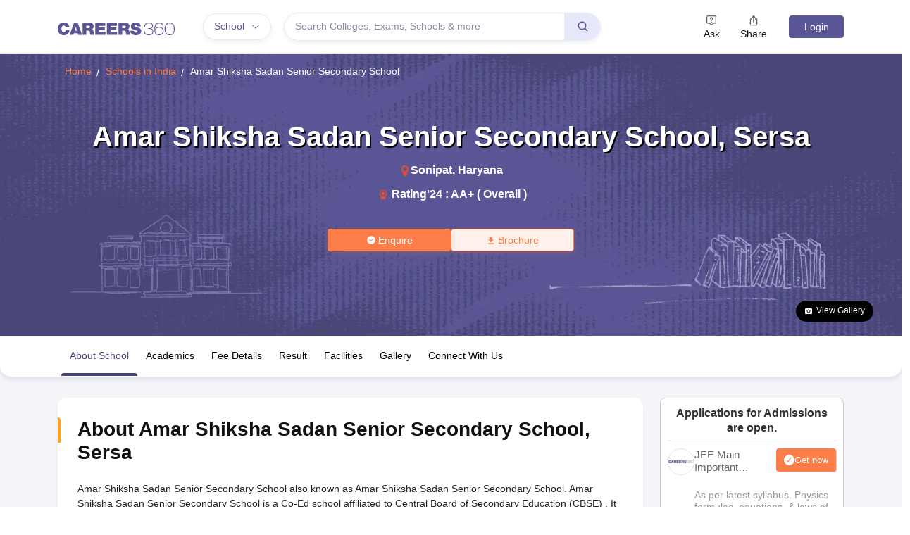

--- FILE ---
content_type: application/javascript
request_url: https://cnextassets.careers360.com/frontend-school/_react_school/vendors-node_modules_pnpm_react-icons_4_7_1_react_17_0_2_node_modules_react-icons_ri_index_esm_js.efc8af5924b4c377bac8.chunk.js
body_size: 864
content:
"use strict";(self.__LOADABLE_LOADED_CHUNKS__=self.__LOADABLE_LOADED_CHUNKS__||[]).push([["vendors-node_modules_pnpm_react-icons_4_7_1_react_17_0_2_node_modules_react-icons_ri_index_esm_js"],{31394:(t,a,h)=>{h.d(a,{B8b:()=>v,CA9:()=>_,eAe:()=>l,eSQ:()=>i,llV:()=>n,vUq:()=>g});var r=h(57757);function v(t){return(0,r.w_)({tag:"svg",attr:{viewBox:"0 0 24 24"},child:[{tag:"g",attr:{},child:[{tag:"path",attr:{fill:"none",d:"M0 0h24v24H0z"}},{tag:"path",attr:{d:"M17 15.245v6.872a.5.5 0 0 1-.757.429L12 20l-4.243 2.546a.5.5 0 0 1-.757-.43v-6.87a8 8 0 1 1 10 0zM12 15a6 6 0 1 0 0-12 6 6 0 0 0 0 12zm0-2a4 4 0 1 1 0-8 4 4 0 0 1 0 8z"}}]}]})(t)}function l(t){return(0,r.w_)({tag:"svg",attr:{viewBox:"0 0 24 24"},child:[{tag:"g",attr:{},child:[{tag:"path",attr:{fill:"none",d:"M0 0h24v24H0z"}},{tag:"path",attr:{d:"M4 2h16a1 1 0 0 1 1 1v18a1 1 0 0 1-1 1H4a1 1 0 0 1-1-1V3a1 1 0 0 1 1-1zm1 2v16h14V4H5zm2 2h10v4H7V6zm0 6h2v2H7v-2zm0 4h2v2H7v-2zm4-4h2v2h-2v-2zm0 4h2v2h-2v-2zm4-4h2v6h-2v-6z"}}]}]})(t)}function n(t){return(0,r.w_)({tag:"svg",attr:{viewBox:"0 0 24 24"},child:[{tag:"g",attr:{},child:[{tag:"path",attr:{fill:"none",d:"M0 0h24v24H0z"}},{tag:"path",attr:{d:"M16.596 1.04l6.347 6.346a.5.5 0 0 1-.277.848l-1.474.23-5.656-5.656.212-1.485a.5.5 0 0 1 .848-.283zM4.595 20.15c3.722-3.331 7.995-4.328 12.643-5.52l.446-4.018-4.297-4.297-4.018.446c-1.192 4.648-2.189 8.92-5.52 12.643L2.454 18.01c2.828-3.3 3.89-6.953 5.303-13.081l6.364-.707 5.657 5.657-.707 6.364c-6.128 1.414-9.782 2.475-13.081 5.303L4.595 20.15zm5.284-6.03a2 2 0 1 1 2.828-2.828A2 2 0 0 1 9.88 14.12z"}}]}]})(t)}function g(t){return(0,r.w_)({tag:"svg",attr:{viewBox:"0 0 24 24"},child:[{tag:"g",attr:{},child:[{tag:"path",attr:{fill:"none",d:"M0 0h24v24H0z"}},{tag:"path",attr:{d:"M12 22C6.477 22 2 17.523 2 12S6.477 2 12 2s10 4.477 10 10-4.477 10-10 10zm-.997-6l7.07-7.071-1.414-1.414-5.656 5.657-2.829-2.829-1.414 1.414L11.003 16z"}}]}]})(t)}function i(t){return(0,r.w_)({tag:"svg",attr:{viewBox:"0 0 24 24"},child:[{tag:"g",attr:{},child:[{tag:"path",attr:{fill:"none",d:"M0 0h24v24H0z"}},{tag:"path",attr:{d:"M12 10.586l4.95-4.95 1.414 1.414-4.95 4.95 4.95 4.95-1.414 1.414-4.95-4.95-4.95 4.95-1.414-1.414 4.95-4.95-4.95-4.95L7.05 5.636z"}}]}]})(t)}function _(t){return(0,r.w_)({tag:"svg",attr:{viewBox:"0 0 24 24"},child:[{tag:"g",attr:{},child:[{tag:"path",attr:{fill:"none",d:"M0 0h24v24H0z"}},{tag:"path",attr:{d:"M12 22C6.477 22 2 17.523 2 12S6.477 2 12 2s10 4.477 10 10-4.477 10-10 10zm-1-11v6h2v-6h-2zm0-4v2h2V7h-2z"}}]}]})(t)}}}]);

--- FILE ---
content_type: application/javascript
request_url: https://cnextassets.careers360.com/frontend-school/_react_school/vendors-node_modules_pnpm_date-fns_2_28_0_node_modules_date-fns_esm_format_index_js-node_modu-baba40.b44ecd4909850555b032.chunk.js
body_size: 7304
content:
/*! For license information please see vendors-node_modules_pnpm_date-fns_2_28_0_node_modules_date-fns_esm_format_index_js-node_modu-baba40.b44ecd4909850555b032.chunk.js.LICENSE.txt */
(self.__LOADABLE_LOADED_CHUNKS__=self.__LOADABLE_LOADED_CHUNKS__||[]).push([["vendors-node_modules_pnpm_date-fns_2_28_0_node_modules_date-fns_esm_format_index_js-node_modu-baba40"],{96210:(t,e,n)=>{"use strict";function r(t,e){if(e.length<t)throw new TypeError(t+" argument"+(t>1?"s":"")+" required, but only "+e.length+" present")}function a(t){r(1,arguments);var e=Object.prototype.toString.call(t);return t instanceof Date||"object"==typeof t&&"[object Date]"===e?new Date(t.getTime()):"number"==typeof t||"[object Number]"===e?new Date(t):("string"!=typeof t&&"[object String]"!==e||"undefined"==typeof console||(console.warn("Starting with v2.0.0-beta.1 date-fns doesn't accept strings as date arguments. Please use `parseISO` to parse strings. See: https://git.io/fjule"),console.warn((new Error).stack)),new Date(NaN))}function i(t){if(r(1,arguments),!function(t){return r(1,arguments),t instanceof Date||"object"==typeof t&&"[object Date]"===Object.prototype.toString.call(t)}(t)&&"number"!=typeof t)return!1;var e=a(t);return!isNaN(Number(e))}n.d(e,{Z:()=>X});var o={lessThanXSeconds:{one:"less than a second",other:"less than {{count}} seconds"},xSeconds:{one:"1 second",other:"{{count}} seconds"},halfAMinute:"half a minute",lessThanXMinutes:{one:"less than a minute",other:"less than {{count}} minutes"},xMinutes:{one:"1 minute",other:"{{count}} minutes"},aboutXHours:{one:"about 1 hour",other:"about {{count}} hours"},xHours:{one:"1 hour",other:"{{count}} hours"},xDays:{one:"1 day",other:"{{count}} days"},aboutXWeeks:{one:"about 1 week",other:"about {{count}} weeks"},xWeeks:{one:"1 week",other:"{{count}} weeks"},aboutXMonths:{one:"about 1 month",other:"about {{count}} months"},xMonths:{one:"1 month",other:"{{count}} months"},aboutXYears:{one:"about 1 year",other:"about {{count}} years"},xYears:{one:"1 year",other:"{{count}} years"},overXYears:{one:"over 1 year",other:"over {{count}} years"},almostXYears:{one:"almost 1 year",other:"almost {{count}} years"}};const u=function(t,e,n){var r,a=o[t];return r="string"==typeof a?a:1===e?a.one:a.other.replace("{{count}}",e.toString()),null!=n&&n.addSuffix?n.comparison&&n.comparison>0?"in "+r:r+" ago":r};function s(t){return function(){var e=arguments.length>0&&void 0!==arguments[0]?arguments[0]:{},n=e.width?String(e.width):t.defaultWidth;return t.formats[n]||t.formats[t.defaultWidth]}}var c={date:s({formats:{full:"EEEE, MMMM do, y",long:"MMMM do, y",medium:"MMM d, y",short:"MM/dd/yyyy"},defaultWidth:"full"}),time:s({formats:{full:"h:mm:ss a zzzz",long:"h:mm:ss a z",medium:"h:mm:ss a",short:"h:mm a"},defaultWidth:"full"}),dateTime:s({formats:{full:"{{date}} 'at' {{time}}",long:"{{date}} 'at' {{time}}",medium:"{{date}}, {{time}}",short:"{{date}}, {{time}}"},defaultWidth:"full"})};var d={lastWeek:"'last' eeee 'at' p",yesterday:"'yesterday at' p",today:"'today at' p",tomorrow:"'tomorrow at' p",nextWeek:"eeee 'at' p",other:"P"};function l(t){return function(e,n){var r,a=n||{};if("formatting"===(a.context?String(a.context):"standalone")&&t.formattingValues){var i=t.defaultFormattingWidth||t.defaultWidth,o=a.width?String(a.width):i;r=t.formattingValues[o]||t.formattingValues[i]}else{var u=t.defaultWidth,s=a.width?String(a.width):t.defaultWidth;r=t.values[s]||t.values[u]}return r[t.argumentCallback?t.argumentCallback(e):e]}}function f(t){return function(e){var n=arguments.length>1&&void 0!==arguments[1]?arguments[1]:{},r=n.width,a=r&&t.matchPatterns[r]||t.matchPatterns[t.defaultMatchWidth],i=e.match(a);if(!i)return null;var o,u=i[0],s=r&&t.parsePatterns[r]||t.parsePatterns[t.defaultParseWidth],c=Array.isArray(s)?function(t,e){for(var n=0;n<t.length;n++)if(e(t[n]))return n;return}(s,function(t){return t.test(u)}):function(t,e){for(var n in t)if(t.hasOwnProperty(n)&&e(t[n]))return n;return}(s,function(t){return t.test(u)});return o=t.valueCallback?t.valueCallback(c):c,{value:o=n.valueCallback?n.valueCallback(o):o,rest:e.slice(u.length)}}}var h;const m={code:"en-US",formatDistance:u,formatLong:c,formatRelative:function(t,e,n,r){return d[t]},localize:{ordinalNumber:function(t,e){var n=Number(t),r=n%100;if(r>20||r<10)switch(r%10){case 1:return n+"st";case 2:return n+"nd";case 3:return n+"rd"}return n+"th"},era:l({values:{narrow:["B","A"],abbreviated:["BC","AD"],wide:["Before Christ","Anno Domini"]},defaultWidth:"wide"}),quarter:l({values:{narrow:["1","2","3","4"],abbreviated:["Q1","Q2","Q3","Q4"],wide:["1st quarter","2nd quarter","3rd quarter","4th quarter"]},defaultWidth:"wide",argumentCallback:function(t){return t-1}}),month:l({values:{narrow:["J","F","M","A","M","J","J","A","S","O","N","D"],abbreviated:["Jan","Feb","Mar","Apr","May","Jun","Jul","Aug","Sep","Oct","Nov","Dec"],wide:["January","February","March","April","May","June","July","August","September","October","November","December"]},defaultWidth:"wide"}),day:l({values:{narrow:["S","M","T","W","T","F","S"],short:["Su","Mo","Tu","We","Th","Fr","Sa"],abbreviated:["Sun","Mon","Tue","Wed","Thu","Fri","Sat"],wide:["Sunday","Monday","Tuesday","Wednesday","Thursday","Friday","Saturday"]},defaultWidth:"wide"}),dayPeriod:l({values:{narrow:{am:"a",pm:"p",midnight:"mi",noon:"n",morning:"morning",afternoon:"afternoon",evening:"evening",night:"night"},abbreviated:{am:"AM",pm:"PM",midnight:"midnight",noon:"noon",morning:"morning",afternoon:"afternoon",evening:"evening",night:"night"},wide:{am:"a.m.",pm:"p.m.",midnight:"midnight",noon:"noon",morning:"morning",afternoon:"afternoon",evening:"evening",night:"night"}},defaultWidth:"wide",formattingValues:{narrow:{am:"a",pm:"p",midnight:"mi",noon:"n",morning:"in the morning",afternoon:"in the afternoon",evening:"in the evening",night:"at night"},abbreviated:{am:"AM",pm:"PM",midnight:"midnight",noon:"noon",morning:"in the morning",afternoon:"in the afternoon",evening:"in the evening",night:"at night"},wide:{am:"a.m.",pm:"p.m.",midnight:"midnight",noon:"noon",morning:"in the morning",afternoon:"in the afternoon",evening:"in the evening",night:"at night"}},defaultFormattingWidth:"wide"})},match:{ordinalNumber:(h={matchPattern:/^(\d+)(th|st|nd|rd)?/i,parsePattern:/\d+/i,valueCallback:function(t){return parseInt(t,10)}},function(t){var e=arguments.length>1&&void 0!==arguments[1]?arguments[1]:{},n=t.match(h.matchPattern);if(!n)return null;var r=n[0],a=t.match(h.parsePattern);if(!a)return null;var i=h.valueCallback?h.valueCallback(a[0]):a[0];return{value:i=e.valueCallback?e.valueCallback(i):i,rest:t.slice(r.length)}}),era:f({matchPatterns:{narrow:/^(b|a)/i,abbreviated:/^(b\.?\s?c\.?|b\.?\s?c\.?\s?e\.?|a\.?\s?d\.?|c\.?\s?e\.?)/i,wide:/^(before christ|before common era|anno domini|common era)/i},defaultMatchWidth:"wide",parsePatterns:{any:[/^b/i,/^(a|c)/i]},defaultParseWidth:"any"}),quarter:f({matchPatterns:{narrow:/^[1234]/i,abbreviated:/^q[1234]/i,wide:/^[1234](th|st|nd|rd)? quarter/i},defaultMatchWidth:"wide",parsePatterns:{any:[/1/i,/2/i,/3/i,/4/i]},defaultParseWidth:"any",valueCallback:function(t){return t+1}}),month:f({matchPatterns:{narrow:/^[jfmasond]/i,abbreviated:/^(jan|feb|mar|apr|may|jun|jul|aug|sep|oct|nov|dec)/i,wide:/^(january|february|march|april|may|june|july|august|september|october|november|december)/i},defaultMatchWidth:"wide",parsePatterns:{narrow:[/^j/i,/^f/i,/^m/i,/^a/i,/^m/i,/^j/i,/^j/i,/^a/i,/^s/i,/^o/i,/^n/i,/^d/i],any:[/^ja/i,/^f/i,/^mar/i,/^ap/i,/^may/i,/^jun/i,/^jul/i,/^au/i,/^s/i,/^o/i,/^n/i,/^d/i]},defaultParseWidth:"any"}),day:f({matchPatterns:{narrow:/^[smtwf]/i,short:/^(su|mo|tu|we|th|fr|sa)/i,abbreviated:/^(sun|mon|tue|wed|thu|fri|sat)/i,wide:/^(sunday|monday|tuesday|wednesday|thursday|friday|saturday)/i},defaultMatchWidth:"wide",parsePatterns:{narrow:[/^s/i,/^m/i,/^t/i,/^w/i,/^t/i,/^f/i,/^s/i],any:[/^su/i,/^m/i,/^tu/i,/^w/i,/^th/i,/^f/i,/^sa/i]},defaultParseWidth:"any"}),dayPeriod:f({matchPatterns:{narrow:/^(a|p|mi|n|(in the|at) (morning|afternoon|evening|night))/i,any:/^([ap]\.?\s?m\.?|midnight|noon|(in the|at) (morning|afternoon|evening|night))/i},defaultMatchWidth:"any",parsePatterns:{any:{am:/^a/i,pm:/^p/i,midnight:/^mi/i,noon:/^no/i,morning:/morning/i,afternoon:/afternoon/i,evening:/evening/i,night:/night/i}},defaultParseWidth:"any"})},options:{weekStartsOn:0,firstWeekContainsDate:1}};function g(t){if(null===t||!0===t||!1===t)return NaN;var e=Number(t);return isNaN(e)?e:e<0?Math.ceil(e):Math.floor(e)}function w(t,e){return r(2,arguments),function(t,e){r(2,arguments);var n=a(t).getTime(),i=g(e);return new Date(n+i)}(t,-g(e))}function v(t){r(1,arguments);var e=a(t),n=e.getUTCDay(),i=(n<1?7:0)+n-1;return e.setUTCDate(e.getUTCDate()-i),e.setUTCHours(0,0,0,0),e}function b(t){r(1,arguments);var e=a(t),n=e.getUTCFullYear(),i=new Date(0);i.setUTCFullYear(n+1,0,4),i.setUTCHours(0,0,0,0);var o=v(i),u=new Date(0);u.setUTCFullYear(n,0,4),u.setUTCHours(0,0,0,0);var s=v(u);return e.getTime()>=o.getTime()?n+1:e.getTime()>=s.getTime()?n:n-1}function y(t){r(1,arguments);var e=a(t),n=v(e).getTime()-function(t){r(1,arguments);var e=b(t),n=new Date(0);return n.setUTCFullYear(e,0,4),n.setUTCHours(0,0,0,0),v(n)}(e).getTime();return Math.round(n/6048e5)+1}function p(t,e){r(1,arguments);var n=e||{},i=n.locale,o=i&&i.options&&i.options.weekStartsOn,u=null==o?0:g(o),s=null==n.weekStartsOn?u:g(n.weekStartsOn);if(!(s>=0&&s<=6))throw new RangeError("weekStartsOn must be between 0 and 6 inclusively");var c=a(t),d=c.getUTCDay(),l=(d<s?7:0)+d-s;return c.setUTCDate(c.getUTCDate()-l),c.setUTCHours(0,0,0,0),c}function T(t,e){r(1,arguments);var n=a(t),i=n.getUTCFullYear(),o=e||{},u=o.locale,s=u&&u.options&&u.options.firstWeekContainsDate,c=null==s?1:g(s),d=null==o.firstWeekContainsDate?c:g(o.firstWeekContainsDate);if(!(d>=1&&d<=7))throw new RangeError("firstWeekContainsDate must be between 1 and 7 inclusively");var l=new Date(0);l.setUTCFullYear(i+1,0,d),l.setUTCHours(0,0,0,0);var f=p(l,e),h=new Date(0);h.setUTCFullYear(i,0,d),h.setUTCHours(0,0,0,0);var m=p(h,e);return n.getTime()>=f.getTime()?i+1:n.getTime()>=m.getTime()?i:i-1}function C(t,e){r(1,arguments);var n=a(t),i=p(n,e).getTime()-function(t,e){r(1,arguments);var n=e||{},a=n.locale,i=a&&a.options&&a.options.firstWeekContainsDate,o=null==i?1:g(i),u=null==n.firstWeekContainsDate?o:g(n.firstWeekContainsDate),s=T(t,e),c=new Date(0);return c.setUTCFullYear(s,0,u),c.setUTCHours(0,0,0,0),p(c,e)}(n,e).getTime();return Math.round(i/6048e5)+1}function x(t,e){for(var n=t<0?"-":"",r=Math.abs(t).toString();r.length<e;)r="0"+r;return n+r}const M={y:function(t,e){var n=t.getUTCFullYear(),r=n>0?n:1-n;return x("yy"===e?r%100:r,e.length)},M:function(t,e){var n=t.getUTCMonth();return"M"===e?String(n+1):x(n+1,2)},d:function(t,e){return x(t.getUTCDate(),e.length)},a:function(t,e){var n=t.getUTCHours()/12>=1?"pm":"am";switch(e){case"a":case"aa":return n.toUpperCase();case"aaa":return n;case"aaaaa":return n[0];default:return"am"===n?"a.m.":"p.m."}},h:function(t,e){return x(t.getUTCHours()%12||12,e.length)},H:function(t,e){return x(t.getUTCHours(),e.length)},m:function(t,e){return x(t.getUTCMinutes(),e.length)},s:function(t,e){return x(t.getUTCSeconds(),e.length)},S:function(t,e){var n=e.length,r=t.getUTCMilliseconds();return x(Math.floor(r*Math.pow(10,n-3)),e.length)}};var D="midnight",P="noon",S="morning",U="afternoon",k="evening",E="night",N={G:function(t,e,n){var r=t.getUTCFullYear()>0?1:0;switch(e){case"G":case"GG":case"GGG":return n.era(r,{width:"abbreviated"});case"GGGGG":return n.era(r,{width:"narrow"});default:return n.era(r,{width:"wide"})}},y:function(t,e,n){if("yo"===e){var r=t.getUTCFullYear(),a=r>0?r:1-r;return n.ordinalNumber(a,{unit:"year"})}return M.y(t,e)},Y:function(t,e,n,r){var a=T(t,r),i=a>0?a:1-a;return"YY"===e?x(i%100,2):"Yo"===e?n.ordinalNumber(i,{unit:"year"}):x(i,e.length)},R:function(t,e){return x(b(t),e.length)},u:function(t,e){return x(t.getUTCFullYear(),e.length)},Q:function(t,e,n){var r=Math.ceil((t.getUTCMonth()+1)/3);switch(e){case"Q":return String(r);case"QQ":return x(r,2);case"Qo":return n.ordinalNumber(r,{unit:"quarter"});case"QQQ":return n.quarter(r,{width:"abbreviated",context:"formatting"});case"QQQQQ":return n.quarter(r,{width:"narrow",context:"formatting"});default:return n.quarter(r,{width:"wide",context:"formatting"})}},q:function(t,e,n){var r=Math.ceil((t.getUTCMonth()+1)/3);switch(e){case"q":return String(r);case"qq":return x(r,2);case"qo":return n.ordinalNumber(r,{unit:"quarter"});case"qqq":return n.quarter(r,{width:"abbreviated",context:"standalone"});case"qqqqq":return n.quarter(r,{width:"narrow",context:"standalone"});default:return n.quarter(r,{width:"wide",context:"standalone"})}},M:function(t,e,n){var r=t.getUTCMonth();switch(e){case"M":case"MM":return M.M(t,e);case"Mo":return n.ordinalNumber(r+1,{unit:"month"});case"MMM":return n.month(r,{width:"abbreviated",context:"formatting"});case"MMMMM":return n.month(r,{width:"narrow",context:"formatting"});default:return n.month(r,{width:"wide",context:"formatting"})}},L:function(t,e,n){var r=t.getUTCMonth();switch(e){case"L":return String(r+1);case"LL":return x(r+1,2);case"Lo":return n.ordinalNumber(r+1,{unit:"month"});case"LLL":return n.month(r,{width:"abbreviated",context:"standalone"});case"LLLLL":return n.month(r,{width:"narrow",context:"standalone"});default:return n.month(r,{width:"wide",context:"standalone"})}},w:function(t,e,n,r){var a=C(t,r);return"wo"===e?n.ordinalNumber(a,{unit:"week"}):x(a,e.length)},I:function(t,e,n){var r=y(t);return"Io"===e?n.ordinalNumber(r,{unit:"week"}):x(r,e.length)},d:function(t,e,n){return"do"===e?n.ordinalNumber(t.getUTCDate(),{unit:"date"}):M.d(t,e)},D:function(t,e,n){var i=function(t){r(1,arguments);var e=a(t),n=e.getTime();e.setUTCMonth(0,1),e.setUTCHours(0,0,0,0);var i=n-e.getTime();return Math.floor(i/864e5)+1}(t);return"Do"===e?n.ordinalNumber(i,{unit:"dayOfYear"}):x(i,e.length)},E:function(t,e,n){var r=t.getUTCDay();switch(e){case"E":case"EE":case"EEE":return n.day(r,{width:"abbreviated",context:"formatting"});case"EEEEE":return n.day(r,{width:"narrow",context:"formatting"});case"EEEEEE":return n.day(r,{width:"short",context:"formatting"});default:return n.day(r,{width:"wide",context:"formatting"})}},e:function(t,e,n,r){var a=t.getUTCDay(),i=(a-r.weekStartsOn+8)%7||7;switch(e){case"e":return String(i);case"ee":return x(i,2);case"eo":return n.ordinalNumber(i,{unit:"day"});case"eee":return n.day(a,{width:"abbreviated",context:"formatting"});case"eeeee":return n.day(a,{width:"narrow",context:"formatting"});case"eeeeee":return n.day(a,{width:"short",context:"formatting"});default:return n.day(a,{width:"wide",context:"formatting"})}},c:function(t,e,n,r){var a=t.getUTCDay(),i=(a-r.weekStartsOn+8)%7||7;switch(e){case"c":return String(i);case"cc":return x(i,e.length);case"co":return n.ordinalNumber(i,{unit:"day"});case"ccc":return n.day(a,{width:"abbreviated",context:"standalone"});case"ccccc":return n.day(a,{width:"narrow",context:"standalone"});case"cccccc":return n.day(a,{width:"short",context:"standalone"});default:return n.day(a,{width:"wide",context:"standalone"})}},i:function(t,e,n){var r=t.getUTCDay(),a=0===r?7:r;switch(e){case"i":return String(a);case"ii":return x(a,e.length);case"io":return n.ordinalNumber(a,{unit:"day"});case"iii":return n.day(r,{width:"abbreviated",context:"formatting"});case"iiiii":return n.day(r,{width:"narrow",context:"formatting"});case"iiiiii":return n.day(r,{width:"short",context:"formatting"});default:return n.day(r,{width:"wide",context:"formatting"})}},a:function(t,e,n){var r=t.getUTCHours()/12>=1?"pm":"am";switch(e){case"a":case"aa":return n.dayPeriod(r,{width:"abbreviated",context:"formatting"});case"aaa":return n.dayPeriod(r,{width:"abbreviated",context:"formatting"}).toLowerCase();case"aaaaa":return n.dayPeriod(r,{width:"narrow",context:"formatting"});default:return n.dayPeriod(r,{width:"wide",context:"formatting"})}},b:function(t,e,n){var r,a=t.getUTCHours();switch(r=12===a?P:0===a?D:a/12>=1?"pm":"am",e){case"b":case"bb":return n.dayPeriod(r,{width:"abbreviated",context:"formatting"});case"bbb":return n.dayPeriod(r,{width:"abbreviated",context:"formatting"}).toLowerCase();case"bbbbb":return n.dayPeriod(r,{width:"narrow",context:"formatting"});default:return n.dayPeriod(r,{width:"wide",context:"formatting"})}},B:function(t,e,n){var r,a=t.getUTCHours();switch(r=a>=17?k:a>=12?U:a>=4?S:E,e){case"B":case"BB":case"BBB":return n.dayPeriod(r,{width:"abbreviated",context:"formatting"});case"BBBBB":return n.dayPeriod(r,{width:"narrow",context:"formatting"});default:return n.dayPeriod(r,{width:"wide",context:"formatting"})}},h:function(t,e,n){if("ho"===e){var r=t.getUTCHours()%12;return 0===r&&(r=12),n.ordinalNumber(r,{unit:"hour"})}return M.h(t,e)},H:function(t,e,n){return"Ho"===e?n.ordinalNumber(t.getUTCHours(),{unit:"hour"}):M.H(t,e)},K:function(t,e,n){var r=t.getUTCHours()%12;return"Ko"===e?n.ordinalNumber(r,{unit:"hour"}):x(r,e.length)},k:function(t,e,n){var r=t.getUTCHours();return 0===r&&(r=24),"ko"===e?n.ordinalNumber(r,{unit:"hour"}):x(r,e.length)},m:function(t,e,n){return"mo"===e?n.ordinalNumber(t.getUTCMinutes(),{unit:"minute"}):M.m(t,e)},s:function(t,e,n){return"so"===e?n.ordinalNumber(t.getUTCSeconds(),{unit:"second"}):M.s(t,e)},S:function(t,e){return M.S(t,e)},X:function(t,e,n,r){var a=(r._originalDate||t).getTimezoneOffset();if(0===a)return"Z";switch(e){case"X":return _(a);case"XXXX":case"XX":return O(a);default:return O(a,":")}},x:function(t,e,n,r){var a=(r._originalDate||t).getTimezoneOffset();switch(e){case"x":return _(a);case"xxxx":case"xx":return O(a);default:return O(a,":")}},O:function(t,e,n,r){var a=(r._originalDate||t).getTimezoneOffset();switch(e){case"O":case"OO":case"OOO":return"GMT"+W(a,":");default:return"GMT"+O(a,":")}},z:function(t,e,n,r){var a=(r._originalDate||t).getTimezoneOffset();switch(e){case"z":case"zz":case"zzz":return"GMT"+W(a,":");default:return"GMT"+O(a,":")}},t:function(t,e,n,r){var a=r._originalDate||t;return x(Math.floor(a.getTime()/1e3),e.length)},T:function(t,e,n,r){return x((r._originalDate||t).getTime(),e.length)}};function W(t,e){var n=t>0?"-":"+",r=Math.abs(t),a=Math.floor(r/60),i=r%60;if(0===i)return n+String(a);var o=e||"";return n+String(a)+o+x(i,2)}function _(t,e){return t%60==0?(t>0?"-":"+")+x(Math.abs(t)/60,2):O(t,e)}function O(t,e){var n=e||"",r=t>0?"-":"+",a=Math.abs(t);return r+x(Math.floor(a/60),2)+n+x(a%60,2)}const Y=N;function j(t,e){switch(t){case"P":return e.date({width:"short"});case"PP":return e.date({width:"medium"});case"PPP":return e.date({width:"long"});default:return e.date({width:"full"})}}function q(t,e){switch(t){case"p":return e.time({width:"short"});case"pp":return e.time({width:"medium"});case"ppp":return e.time({width:"long"});default:return e.time({width:"full"})}}var H={p:q,P:function(t,e){var n,r=t.match(/(P+)(p+)?/)||[],a=r[1],i=r[2];if(!i)return j(t,e);switch(a){case"P":n=e.dateTime({width:"short"});break;case"PP":n=e.dateTime({width:"medium"});break;case"PPP":n=e.dateTime({width:"long"});break;default:n=e.dateTime({width:"full"})}return n.replace("{{date}}",j(a,e)).replace("{{time}}",q(i,e))}};const L=H;var F=["D","DD"],A=["YY","YYYY"];function R(t,e,n){if("YYYY"===t)throw new RangeError("Use `yyyy` instead of `YYYY` (in `".concat(e,"`) for formatting years to the input `").concat(n,"`; see: https://git.io/fxCyr"));if("YY"===t)throw new RangeError("Use `yy` instead of `YY` (in `".concat(e,"`) for formatting years to the input `").concat(n,"`; see: https://git.io/fxCyr"));if("D"===t)throw new RangeError("Use `d` instead of `D` (in `".concat(e,"`) for formatting days of the month to the input `").concat(n,"`; see: https://git.io/fxCyr"));if("DD"===t)throw new RangeError("Use `dd` instead of `DD` (in `".concat(e,"`) for formatting days of the month to the input `").concat(n,"`; see: https://git.io/fxCyr"))}var $=/[yYQqMLwIdDecihHKkms]o|(\w)\1*|''|'(''|[^'])+('|$)|./g,z=/P+p+|P+|p+|''|'(''|[^'])+('|$)|./g,B=/^'([^]*?)'?$/,Q=/''/g,G=/[a-zA-Z]/;function X(t,e,n){r(2,arguments);var o=String(e),u=n||{},s=u.locale||m,c=s.options&&s.options.firstWeekContainsDate,d=null==c?1:g(c),l=null==u.firstWeekContainsDate?d:g(u.firstWeekContainsDate);if(!(l>=1&&l<=7))throw new RangeError("firstWeekContainsDate must be between 1 and 7 inclusively");var f=s.options&&s.options.weekStartsOn,h=null==f?0:g(f),v=null==u.weekStartsOn?h:g(u.weekStartsOn);if(!(v>=0&&v<=6))throw new RangeError("weekStartsOn must be between 0 and 6 inclusively");if(!s.localize)throw new RangeError("locale must contain localize property");if(!s.formatLong)throw new RangeError("locale must contain formatLong property");var b=a(t);if(!i(b))throw new RangeError("Invalid time value");var y=function(t){var e=new Date(Date.UTC(t.getFullYear(),t.getMonth(),t.getDate(),t.getHours(),t.getMinutes(),t.getSeconds(),t.getMilliseconds()));return e.setUTCFullYear(t.getFullYear()),t.getTime()-e.getTime()}(b),p=w(b,y),T={firstWeekContainsDate:l,weekStartsOn:v,locale:s,_originalDate:b};return o.match(z).map(function(t){var e=t[0];return"p"===e||"P"===e?(0,L[e])(t,s.formatLong,T):t}).join("").match($).map(function(n){if("''"===n)return"'";var r=n[0];if("'"===r)return n.match(B)[1].replace(Q,"'");var a,i=Y[r];if(i)return u.useAdditionalWeekYearTokens||(a=n,-1===A.indexOf(a))||R(n,e,t),!u.useAdditionalDayOfYearTokens&&function(t){return-1!==F.indexOf(t)}(n)&&R(n,e,t),i(p,n,s.localize,T);if(r.match(G))throw new RangeError("Format string contains an unescaped latin alphabet character `"+r+"`");return n}).join("")}},17282:(t,e,n)=>{"use strict";n.d(e,{Z:()=>c});var r=n(82187),a=n.n(r),i=n(59496),o=n(77785),u=n(4637);const s=i.forwardRef((t,e)=>{const[{className:n,...r},{as:i="div",bsPrefix:s,spans:c}]=function({as:t,bsPrefix:e,className:n,...r}){e=(0,o.vE)(e,"col");const i=(0,o.pi)(),u=[],s=[];return i.forEach(t=>{const n=r[t];let a,i,o;delete r[t],"object"==typeof n&&null!=n?({span:a,offset:i,order:o}=n):a=n;const c="xs"!==t?`-${t}`:"";a&&u.push(!0===a?`${e}${c}`:`${e}${c}-${a}`),null!=o&&s.push(`order${c}-${o}`),null!=i&&s.push(`offset${c}-${i}`)}),[{...r,className:a()(n,...u,...s)},{as:t,bsPrefix:e,spans:u}]}(t);return(0,u.jsx)(i,{...r,ref:e,className:a()(n,!c.length&&s)})});s.displayName="Col";const c=s},95550:(t,e,n)=>{"use strict";n.d(e,{Z:()=>c});var r=n(82187),a=n.n(r),i=n(59496),o=n(77785),u=n(4637);const s=i.forwardRef(({bsPrefix:t,fluid:e,as:n="div",className:r,...i},s)=>{const c=(0,o.vE)(t,"container"),d="string"==typeof e?`-${e}`:"-fluid";return(0,u.jsx)(n,{ref:s,...i,className:a()(r,e?`${c}${d}`:c)})});s.displayName="Container",s.defaultProps={fluid:!1};const c=s},16337:(t,e,n)=>{"use strict";n.d(e,{Z:()=>c});var r=n(82187),a=n.n(r),i=n(59496),o=n(77785),u=n(4637);const s=i.forwardRef(({bsPrefix:t,className:e,as:n="div",...r},i)=>{const s=(0,o.vE)(t,"row"),c=(0,o.pi)(),d=`${s}-cols`,l=[];return c.forEach(t=>{const e=r[t];let n;delete r[t],null!=e&&"object"==typeof e?({cols:n}=e):n=e;const a="xs"!==t?`-${t}`:"";null!=n&&l.push(`${d}${a}-${n}`)}),(0,u.jsx)(n,{ref:i,...r,className:a()(e,s,...l)})});s.displayName="Row";const c=s},77785:(t,e,n)=>{"use strict";n.d(e,{SC:()=>d,pi:()=>c,vE:()=>s});var r=n(59496);n(4637);const a=["xxl","xl","lg","md","sm","xs"],i=r.createContext({prefixes:{},breakpoints:a}),{Consumer:o,Provider:u}=i;function s(t,e){const{prefixes:n}=(0,r.useContext)(i);return t||n[e]||e}function c(){const{breakpoints:t}=(0,r.useContext)(i);return t}function d(){const{dir:t}=(0,r.useContext)(i);return"rtl"===t}},82945:(t,e,n)=>{"use strict";n(22767);var r=n(59496),a=60103;if(e.Fragment=60107,"function"==typeof Symbol&&Symbol.for){var i=Symbol.for;a=i("react.element"),e.Fragment=i("react.fragment")}var o=r.__SECRET_INTERNALS_DO_NOT_USE_OR_YOU_WILL_BE_FIRED.ReactCurrentOwner,u=Object.prototype.hasOwnProperty,s={key:!0,ref:!0,__self:!0,__source:!0};function c(t,e,n){var r,i={},c=null,d=null;for(r in void 0!==n&&(c=""+n),void 0!==e.key&&(c=""+e.key),void 0!==e.ref&&(d=e.ref),e)u.call(e,r)&&!s.hasOwnProperty(r)&&(i[r]=e[r]);if(t&&t.defaultProps)for(r in e=t.defaultProps)void 0===i[r]&&(i[r]=e[r]);return{$$typeof:a,type:t,key:c,ref:d,props:i,_owner:o.current}}e.jsx=c,e.jsxs=c},4637:(t,e,n)=>{"use strict";t.exports=n(82945)},82187:(t,e)=>{var n;!function(){"use strict";var r={}.hasOwnProperty;function a(){for(var t="",e=0;e<arguments.length;e++){var n=arguments[e];n&&(t=o(t,i(n)))}return t}function i(t){if("string"==typeof t||"number"==typeof t)return t;if("object"!=typeof t)return"";if(Array.isArray(t))return a.apply(null,t);if(t.toString!==Object.prototype.toString&&!t.toString.toString().includes("[native code]"))return t.toString();var e="";for(var n in t)r.call(t,n)&&t[n]&&(e=o(e,n));return e}function o(t,e){return e?t?t+" "+e:t+e:t}t.exports?(a.default=a,t.exports=a):void 0===(n=function(){return a}.apply(e,[]))||(t.exports=n)}()}}]);

--- FILE ---
content_type: application/javascript
request_url: https://cnextassets.careers360.com/frontend-school/_react_school/vendors-node_modules_pnpm_u-wave_react-youtube_0_7_4_react_17_0_2_node_modules_u-wave_react-y-a4dfdb.e547a91fc072cdfef8cc.chunk.js
body_size: 105784
content:
/*! For license information please see vendors-node_modules_pnpm_u-wave_react-youtube_0_7_4_react_17_0_2_node_modules_u-wave_react-y-a4dfdb.e547a91fc072cdfef8cc.chunk.js.LICENSE.txt */
(self.__LOADABLE_LOADED_CHUNKS__=self.__LOADABLE_LOADED_CHUNKS__||[]).push([["vendors-node_modules_pnpm_u-wave_react-youtube_0_7_4_react_17_0_2_node_modules_u-wave_react-y-a4dfdb"],{3364:(t,e,n)=>{"use strict";n.d(e,{Z:()=>f});var r=n(59496),o=n(64747),i=n.n(o);function a(t,e){return a=Object.setPrototypeOf||function(t,e){return t.__proto__=e,t},a(t,e)}function c(t){if(void 0===t)throw new ReferenceError("this hasn't been initialised - super() hasn't been called");return t}var u=["onReady","onStateChange","onPlaybackQualityChange","onPlaybackRateChange","onError","onApiChange"];var s=null;function l(){return s||(s=new Promise(function(t,e){"object"!=typeof window.YT||"function"!=typeof window.YT.ready?i()("https://www.youtube.com/iframe_api",function(n){n?e(n):window.YT.ready(function(){t(window.YT)})}):window.YT.ready(function(){t(window.YT)})})),s}var f=function(t){var e,n;function o(e){var n;return(n=t.call(this,e)||this).onPlayerReady=n.onPlayerReady.bind(c(n)),n.onPlayerStateChange=n.onPlayerStateChange.bind(c(n)),n.refContainer=n.refContainer.bind(c(n)),n}n=t,(e=o).prototype=Object.create(n.prototype),e.prototype.constructor=e,a(e,n);var i=o.prototype;return i.componentDidMount=function(){this.createPlayer()},i.componentDidUpdate=function(t){var e=this,n=Object.keys(this.props).filter(function(n){return e.props[n]!==t[n]});this.updateProps(n)},i.componentWillUnmount=function(){this.playerInstance&&this.playerInstance.destroy()},i.onPlayerReady=function(t){var e=this.props,n=e.volume,r=e.muted,o=e.suggestedQuality,i=e.playbackRate;void 0!==n&&t.target.setVolume(100*n),void 0!==r&&(r?t.target.mute():t.target.unMute()),void 0!==o&&t.target.setPlaybackQuality(o),void 0!==i&&t.target.setPlaybackRate(i),this.resolvePlayer(t.target)},i.onPlayerStateChange=function(t){var e=this.props,n=e.onCued,r=e.onBuffering,o=e.onPause,i=e.onPlaying,a=e.onEnd,c=YT.PlayerState;switch(t.data){case c.CUED:n(t);break;case c.BUFFERING:r(t);break;case c.PAUSED:o(t);break;case c.PLAYING:i(t);break;case c.ENDED:a(t)}},i.getPlayerParameters=function(){return{autoplay:this.props.autoplay,cc_load_policy:this.props.showCaptions?1:0,controls:this.props.controls?1:0,disablekb:this.props.disableKeyboard?1:0,fs:this.props.allowFullscreen?1:0,hl:this.props.lang,iv_load_policy:this.props.annotations?1:3,start:this.props.startSeconds,end:this.props.endSeconds,modestbranding:this.props.modestBranding?1:0,playsinline:this.props.playsInline?1:0,rel:this.props.showRelatedVideos?1:0}},i.getInitialOptions=function(){return{videoId:this.props.video,width:this.props.width,height:this.props.height,playerVars:this.getPlayerParameters(),events:{onReady:this.onPlayerReady,onStateChange:this.onPlayerStateChange}}},i.updateProps=function(t){var e=this;this.player.then(function(n){t.forEach(function(t){var r=e.props[t];switch(t){case"muted":r?n.mute():n.unMute();break;case"suggestedQuality":n.setPlaybackQuality(r);break;case"volume":n.setVolume(100*r);break;case"paused":r&&2!==n.getPlayerState()?n.pauseVideo():r||2!==n.getPlayerState()||n.playVideo();break;case"id":case"className":case"width":case"height":n.getIframe()[t]=r;break;case"video":if(r){var o=e.props,i={videoId:r,startSeconds:o.startSeconds||0,endSeconds:o.endSeconds};o.autoplay?n.loadVideoById(i):n.cueVideoById(i)}else n.stopVideo()}})})},i.createPlayer=function(){var t=this,e=this.props.volume;this.player=l().then(function(e){return new Promise(function(n){t.resolvePlayer=n;var r=new e.Player(t.container,t.getInitialOptions());t.playerInstance=r,u.forEach(function(e){r.addEventListener(e,function(n){var r=t.props[e];r&&r(n)})})})}),"number"==typeof e&&this.updateProps(["volume"])},i.refContainer=function(t){this.container=t},i.render=function(){var t=this.props,e=t.id,n=t.className,o=t.style;return r.createElement("div",{id:e,className:n,style:o,ref:this.refContainer})},o}(r.Component);f.defaultProps={autoplay:!1,showCaptions:!1,controls:!0,disableKeyboard:!1,allowFullscreen:!0,annotations:!0,modestBranding:!1,playsInline:!1,showRelatedVideos:!0,onCued:function(){},onBuffering:function(){},onPlaying:function(){},onPause:function(){},onEnd:function(){}}},13280:t=>{var e={px:{px:1,cm:96/2.54,mm:96/25.4,in:96,pt:96/72,pc:16},cm:{px:2.54/96,cm:1,mm:.1,in:2.54,pt:2.54/72,pc:2.54/6},mm:{px:25.4/96,cm:10,mm:1,in:25.4,pt:25.4/72,pc:25.4/6},in:{px:1/96,cm:1/2.54,mm:1/25.4,in:1,pt:1/72,pc:1/6},pt:{px:.75,cm:72/2.54,mm:72/25.4,in:72,pt:1,pc:12},pc:{px:6/96,cm:6/2.54,mm:6/25.4,in:6,pt:6/72,pc:1},deg:{deg:1,grad:.9,rad:180/Math.PI,turn:360},grad:{deg:400/360,grad:1,rad:200/Math.PI,turn:400},rad:{deg:Math.PI/180,grad:Math.PI/200,rad:1,turn:2*Math.PI},turn:{deg:1/360,grad:1/400,rad:.5/Math.PI,turn:1},s:{s:1,ms:.001},ms:{s:1e3,ms:1},Hz:{Hz:1,kHz:1e3},kHz:{Hz:.001,kHz:1},dpi:{dpi:1,dpcm:1/2.54,dppx:1/96},dpcm:{dpi:2.54,dpcm:1,dppx:2.54/96},dppx:{dpi:96,dpcm:96/2.54,dppx:1}};t.exports=function(t,n,r,o){if(!e.hasOwnProperty(r))throw new Error("Cannot convert to "+r);if(!e[r].hasOwnProperty(n))throw new Error("Cannot convert from "+n+" to "+r);var i=e[r][n]*t;return!1!==o?(o=Math.pow(10,parseInt(o)||5),Math.round(i*o)/o):i}},90325:(t,e,n)=>{"use strict";n.d(e,{Z:()=>s});const r=Math.PI,o=2*r,i=1e-6,a=o-i;function c(){this._x0=this._y0=this._x1=this._y1=null,this._=""}function u(){return new c}c.prototype=u.prototype={constructor:c,moveTo:function(t,e){this._+="M"+(this._x0=this._x1=+t)+","+(this._y0=this._y1=+e)},closePath:function(){null!==this._x1&&(this._x1=this._x0,this._y1=this._y0,this._+="Z")},lineTo:function(t,e){this._+="L"+(this._x1=+t)+","+(this._y1=+e)},quadraticCurveTo:function(t,e,n,r){this._+="Q"+ +t+","+ +e+","+(this._x1=+n)+","+(this._y1=+r)},bezierCurveTo:function(t,e,n,r,o,i){this._+="C"+ +t+","+ +e+","+ +n+","+ +r+","+(this._x1=+o)+","+(this._y1=+i)},arcTo:function(t,e,n,o,a){t=+t,e=+e,n=+n,o=+o,a=+a;var c=this._x1,u=this._y1,s=n-t,l=o-e,f=c-t,p=u-e,h=f*f+p*p;if(a<0)throw new Error("negative radius: "+a);if(null===this._x1)this._+="M"+(this._x1=t)+","+(this._y1=e);else if(h>i)if(Math.abs(p*s-l*f)>i&&a){var d=n-c,y=o-u,v=s*s+l*l,g=d*d+y*y,m=Math.sqrt(v),b=Math.sqrt(h),x=a*Math.tan((r-Math.acos((v+h-g)/(2*m*b)))/2),w=x/b,O=x/m;Math.abs(w-1)>i&&(this._+="L"+(t+w*f)+","+(e+w*p)),this._+="A"+a+","+a+",0,0,"+ +(p*d>f*y)+","+(this._x1=t+O*s)+","+(this._y1=e+O*l)}else this._+="L"+(this._x1=t)+","+(this._y1=e);else;},arc:function(t,e,n,c,u,s){t=+t,e=+e,s=!!s;var l=(n=+n)*Math.cos(c),f=n*Math.sin(c),p=t+l,h=e+f,d=1^s,y=s?c-u:u-c;if(n<0)throw new Error("negative radius: "+n);null===this._x1?this._+="M"+p+","+h:(Math.abs(this._x1-p)>i||Math.abs(this._y1-h)>i)&&(this._+="L"+p+","+h),n&&(y<0&&(y=y%o+o),y>a?this._+="A"+n+","+n+",0,1,"+d+","+(t-l)+","+(e-f)+"A"+n+","+n+",0,1,"+d+","+(this._x1=p)+","+(this._y1=h):y>i&&(this._+="A"+n+","+n+",0,"+ +(y>=r)+","+d+","+(this._x1=t+n*Math.cos(u))+","+(this._y1=e+n*Math.sin(u))))},rect:function(t,e,n,r){this._+="M"+(this._x0=this._x1=+t)+","+(this._y0=this._y1=+e)+"h"+ +n+"v"+ +r+"h"+-n+"Z"},toString:function(){return this._}};const s=u},90616:(t,e,n)=>{"use strict";n.d(e,{Z:()=>i,x:()=>c});var r=n(7726),o=n(29305);function i(){var t,e,n=(0,o.Z)().unknown(void 0),a=n.domain,c=n.range,u=0,s=1,l=!1,f=0,p=0,h=.5;function d(){var n=a().length,r=s<u,o=r?s:u,i=r?u:s;t=(i-o)/Math.max(1,n-f+2*p),l&&(t=Math.floor(t)),o+=(i-o-t*(n-f))*h,e=t*(1-f),l&&(o=Math.round(o),e=Math.round(e));var d=function(t,e,n){t=+t,e=+e,n=(o=arguments.length)<2?(e=t,t=0,1):o<3?1:+n;for(var r=-1,o=0|Math.max(0,Math.ceil((e-t)/n)),i=new Array(o);++r<o;)i[r]=t+r*n;return i}(n).map(function(e){return o+t*e});return c(r?d.reverse():d)}return delete n.unknown,n.domain=function(t){return arguments.length?(a(t),d()):a()},n.range=function(t){return arguments.length?([u,s]=t,u=+u,s=+s,d()):[u,s]},n.rangeRound=function(t){return[u,s]=t,u=+u,s=+s,l=!0,d()},n.bandwidth=function(){return e},n.step=function(){return t},n.round=function(t){return arguments.length?(l=!!t,d()):l},n.padding=function(t){return arguments.length?(f=Math.min(1,p=+t),d()):f},n.paddingInner=function(t){return arguments.length?(f=Math.min(1,t),d()):f},n.paddingOuter=function(t){return arguments.length?(p=+t,d()):p},n.align=function(t){return arguments.length?(h=Math.max(0,Math.min(1,t)),d()):h},n.copy=function(){return i(a(),[u,s]).round(l).paddingInner(f).paddingOuter(p).align(h)},r.o.apply(d(),arguments)}function a(t){var e=t.copy;return t.padding=t.paddingOuter,delete t.paddingInner,delete t.paddingOuter,t.copy=function(){return a(e())},t}function c(){return a(i.apply(null,arguments).paddingInner(1))}},7726:(t,e,n)=>{"use strict";function r(t,e){switch(arguments.length){case 0:break;case 1:this.range(t);break;default:this.range(e).domain(t)}return this}function o(t,e){switch(arguments.length){case 0:break;case 1:"function"==typeof t?this.interpolator(t):this.range(t);break;default:this.domain(t),"function"==typeof e?this.interpolator(e):this.range(e)}return this}n.d(e,{O:()=>o,o:()=>r})},29305:(t,e,n)=>{"use strict";n.d(e,{O:()=>o,Z:()=>i});var r=n(7726);const o=Symbol("implicit");function i(){var t=new Map,e=[],n=[],a=o;function c(r){var i=r+"",c=t.get(i);if(!c){if(a!==o)return a;t.set(i,c=e.push(r))}return n[(c-1)%n.length]}return c.domain=function(n){if(!arguments.length)return e.slice();e=[],t=new Map;for(const r of n){const n=r+"";t.has(n)||t.set(n,e.push(r))}return c},c.range=function(t){return arguments.length?(n=Array.from(t),c):n.slice()},c.unknown=function(t){return arguments.length?(a=t,c):a},c.copy=function(){return i(e,n).unknown(a)},r.o.apply(c,arguments),c}},74261:(t,e,n)=>{"use strict";n.d(e,{Z:()=>r});Array.prototype.slice;function r(t){return"object"==typeof t&&"length"in t?t:Array.from(t)}},15178:(t,e,n)=>{"use strict";function r(t){return function(){return t}}n.d(e,{Z:()=>r})},97290:function(t,e,n){var r;!function(){"use strict";var o,i=1e9,a={precision:20,rounding:4,toExpNeg:-7,toExpPos:21,LN10:"2.302585092994045684017991454684364207601101488628772976033327900967572609677352480235997205089598298341967784042286"},c=!0,u="[DecimalError] ",s=u+"Invalid argument: ",l=u+"Exponent out of range: ",f=Math.floor,p=Math.pow,h=/^(\d+(\.\d*)?|\.\d+)(e[+-]?\d+)?$/i,d=1e7,y=9007199254740991,v=f(1286742750677284.5),g={};function m(t,e){var n,r,o,i,a,u,s,l,f=t.constructor,p=f.precision;if(!t.s||!e.s)return e.s||(e=new f(t)),c?A(e,p):e;if(s=t.d,l=e.d,a=t.e,o=e.e,s=s.slice(),i=a-o){for(i<0?(r=s,i=-i,u=l.length):(r=l,o=a,u=s.length),i>(u=(a=Math.ceil(p/7))>u?a+1:u+1)&&(i=u,r.length=1),r.reverse();i--;)r.push(0);r.reverse()}for((u=s.length)-(i=l.length)<0&&(i=u,r=l,l=s,s=r),n=0;i;)n=(s[--i]=s[i]+l[i]+n)/d|0,s[i]%=d;for(n&&(s.unshift(n),++o),u=s.length;0==s[--u];)s.pop();return e.d=s,e.e=o,c?A(e,p):e}function b(t,e,n){if(t!==~~t||t<e||t>n)throw Error(s+t)}function x(t){var e,n,r,o=t.length-1,i="",a=t[0];if(o>0){for(i+=a,e=1;e<o;e++)(n=7-(r=t[e]+"").length)&&(i+=j(n)),i+=r;(n=7-(r=(a=t[e])+"").length)&&(i+=j(n))}else if(0===a)return"0";for(;a%10==0;)a/=10;return i+a}g.absoluteValue=g.abs=function(){var t=new this.constructor(this);return t.s&&(t.s=1),t},g.comparedTo=g.cmp=function(t){var e,n,r,o,i=this;if(t=new i.constructor(t),i.s!==t.s)return i.s||-t.s;if(i.e!==t.e)return i.e>t.e^i.s<0?1:-1;for(e=0,n=(r=i.d.length)<(o=t.d.length)?r:o;e<n;++e)if(i.d[e]!==t.d[e])return i.d[e]>t.d[e]^i.s<0?1:-1;return r===o?0:r>o^i.s<0?1:-1},g.decimalPlaces=g.dp=function(){var t=this,e=t.d.length-1,n=7*(e-t.e);if(e=t.d[e])for(;e%10==0;e/=10)n--;return n<0?0:n},g.dividedBy=g.div=function(t){return w(this,new this.constructor(t))},g.dividedToIntegerBy=g.idiv=function(t){var e=this.constructor;return A(w(this,new e(t),0,1),e.precision)},g.equals=g.eq=function(t){return!this.cmp(t)},g.exponent=function(){return _(this)},g.greaterThan=g.gt=function(t){return this.cmp(t)>0},g.greaterThanOrEqualTo=g.gte=function(t){return this.cmp(t)>=0},g.isInteger=g.isint=function(){return this.e>this.d.length-2},g.isNegative=g.isneg=function(){return this.s<0},g.isPositive=g.ispos=function(){return this.s>0},g.isZero=function(){return 0===this.s},g.lessThan=g.lt=function(t){return this.cmp(t)<0},g.lessThanOrEqualTo=g.lte=function(t){return this.cmp(t)<1},g.logarithm=g.log=function(t){var e,n=this,r=n.constructor,i=r.precision,a=i+5;if(void 0===t)t=new r(10);else if((t=new r(t)).s<1||t.eq(o))throw Error(u+"NaN");if(n.s<1)throw Error(u+(n.s?"NaN":"-Infinity"));return n.eq(o)?new r(0):(c=!1,e=w(S(n,a),S(t,a),a),c=!0,A(e,i))},g.minus=g.sub=function(t){var e=this;return t=new e.constructor(t),e.s==t.s?P(e,t):m(e,(t.s=-t.s,t))},g.modulo=g.mod=function(t){var e,n=this,r=n.constructor,o=r.precision;if(!(t=new r(t)).s)throw Error(u+"NaN");return n.s?(c=!1,e=w(n,t,0,1).times(t),c=!0,n.minus(e)):A(new r(n),o)},g.naturalExponential=g.exp=function(){return O(this)},g.naturalLogarithm=g.ln=function(){return S(this)},g.negated=g.neg=function(){var t=new this.constructor(this);return t.s=-t.s||0,t},g.plus=g.add=function(t){var e=this;return t=new e.constructor(t),e.s==t.s?m(e,t):P(e,(t.s=-t.s,t))},g.precision=g.sd=function(t){var e,n,r,o=this;if(void 0!==t&&t!==!!t&&1!==t&&0!==t)throw Error(s+t);if(e=_(o)+1,n=7*(r=o.d.length-1)+1,r=o.d[r]){for(;r%10==0;r/=10)n--;for(r=o.d[0];r>=10;r/=10)n++}return t&&e>n?e:n},g.squareRoot=g.sqrt=function(){var t,e,n,r,o,i,a,s=this,l=s.constructor;if(s.s<1){if(!s.s)return new l(0);throw Error(u+"NaN")}for(t=_(s),c=!1,0==(o=Math.sqrt(+s))||o==1/0?(((e=x(s.d)).length+t)%2==0&&(e+="0"),o=Math.sqrt(e),t=f((t+1)/2)-(t<0||t%2),r=new l(e=o==1/0?"5e"+t:(e=o.toExponential()).slice(0,e.indexOf("e")+1)+t)):r=new l(o.toString()),o=a=(n=l.precision)+3;;)if(r=(i=r).plus(w(s,i,a+2)).times(.5),x(i.d).slice(0,a)===(e=x(r.d)).slice(0,a)){if(e=e.slice(a-3,a+1),o==a&&"4999"==e){if(A(i,n+1,0),i.times(i).eq(s)){r=i;break}}else if("9999"!=e)break;a+=4}return c=!0,A(r,n)},g.times=g.mul=function(t){var e,n,r,o,i,a,u,s,l,f=this,p=f.constructor,h=f.d,y=(t=new p(t)).d;if(!f.s||!t.s)return new p(0);for(t.s*=f.s,n=f.e+t.e,(s=h.length)<(l=y.length)&&(i=h,h=y,y=i,a=s,s=l,l=a),i=[],r=a=s+l;r--;)i.push(0);for(r=l;--r>=0;){for(e=0,o=s+r;o>r;)u=i[o]+y[r]*h[o-r-1]+e,i[o--]=u%d|0,e=u/d|0;i[o]=(i[o]+e)%d|0}for(;!i[--a];)i.pop();return e?++n:i.shift(),t.d=i,t.e=n,c?A(t,p.precision):t},g.toDecimalPlaces=g.todp=function(t,e){var n=this,r=n.constructor;return n=new r(n),void 0===t?n:(b(t,0,i),void 0===e?e=r.rounding:b(e,0,8),A(n,t+_(n)+1,e))},g.toExponential=function(t,e){var n,r=this,o=r.constructor;return void 0===t?n=M(r,!0):(b(t,0,i),void 0===e?e=o.rounding:b(e,0,8),n=M(r=A(new o(r),t+1,e),!0,t+1)),n},g.toFixed=function(t,e){var n,r,o=this,a=o.constructor;return void 0===t?M(o):(b(t,0,i),void 0===e?e=a.rounding:b(e,0,8),n=M((r=A(new a(o),t+_(o)+1,e)).abs(),!1,t+_(r)+1),o.isneg()&&!o.isZero()?"-"+n:n)},g.toInteger=g.toint=function(){var t=this,e=t.constructor;return A(new e(t),_(t)+1,e.rounding)},g.toNumber=function(){return+this},g.toPower=g.pow=function(t){var e,n,r,i,a,s,l=this,p=l.constructor,h=+(t=new p(t));if(!t.s)return new p(o);if(!(l=new p(l)).s){if(t.s<1)throw Error(u+"Infinity");return l}if(l.eq(o))return l;if(r=p.precision,t.eq(o))return A(l,r);if(s=(e=t.e)>=(n=t.d.length-1),a=l.s,s){if((n=h<0?-h:h)<=y){for(i=new p(o),e=Math.ceil(r/7+4),c=!1;n%2&&T((i=i.times(l)).d,e),0!==(n=f(n/2));)T((l=l.times(l)).d,e);return c=!0,t.s<0?new p(o).div(i):A(i,r)}}else if(a<0)throw Error(u+"NaN");return a=a<0&&1&t.d[Math.max(e,n)]?-1:1,l.s=1,c=!1,i=t.times(S(l,r+12)),c=!0,(i=O(i)).s=a,i},g.toPrecision=function(t,e){var n,r,o=this,a=o.constructor;return void 0===t?r=M(o,(n=_(o))<=a.toExpNeg||n>=a.toExpPos):(b(t,1,i),void 0===e?e=a.rounding:b(e,0,8),r=M(o=A(new a(o),t,e),t<=(n=_(o))||n<=a.toExpNeg,t)),r},g.toSignificantDigits=g.tosd=function(t,e){var n=this.constructor;return void 0===t?(t=n.precision,e=n.rounding):(b(t,1,i),void 0===e?e=n.rounding:b(e,0,8)),A(new n(this),t,e)},g.toString=g.valueOf=g.val=g.toJSON=function(){var t=this,e=_(t),n=t.constructor;return M(t,e<=n.toExpNeg||e>=n.toExpPos)};var w=function(){function t(t,e){var n,r=0,o=t.length;for(t=t.slice();o--;)n=t[o]*e+r,t[o]=n%d|0,r=n/d|0;return r&&t.unshift(r),t}function e(t,e,n,r){var o,i;if(n!=r)i=n>r?1:-1;else for(o=i=0;o<n;o++)if(t[o]!=e[o]){i=t[o]>e[o]?1:-1;break}return i}function n(t,e,n){for(var r=0;n--;)t[n]-=r,r=t[n]<e[n]?1:0,t[n]=r*d+t[n]-e[n];for(;!t[0]&&t.length>1;)t.shift()}return function(r,o,i,a){var c,s,l,f,p,h,y,v,g,m,b,x,w,O,E,j,S,k,P=r.constructor,M=r.s==o.s?1:-1,T=r.d,C=o.d;if(!r.s)return new P(r);if(!o.s)throw Error(u+"Division by zero");for(s=r.e-o.e,S=C.length,E=T.length,v=(y=new P(M)).d=[],l=0;C[l]==(T[l]||0);)++l;if(C[l]>(T[l]||0)&&--s,(x=null==i?i=P.precision:a?i+(_(r)-_(o))+1:i)<0)return new P(0);if(x=x/7+2|0,l=0,1==S)for(f=0,C=C[0],x++;(l<E||f)&&x--;l++)w=f*d+(T[l]||0),v[l]=w/C|0,f=w%C|0;else{for((f=d/(C[0]+1)|0)>1&&(C=t(C,f),T=t(T,f),S=C.length,E=T.length),O=S,m=(g=T.slice(0,S)).length;m<S;)g[m++]=0;(k=C.slice()).unshift(0),j=C[0],C[1]>=d/2&&++j;do{f=0,(c=e(C,g,S,m))<0?(b=g[0],S!=m&&(b=b*d+(g[1]||0)),(f=b/j|0)>1?(f>=d&&(f=d-1),1==(c=e(p=t(C,f),g,h=p.length,m=g.length))&&(f--,n(p,S<h?k:C,h))):(0==f&&(c=f=1),p=C.slice()),(h=p.length)<m&&p.unshift(0),n(g,p,m),-1==c&&(c=e(C,g,S,m=g.length))<1&&(f++,n(g,S<m?k:C,m)),m=g.length):0===c&&(f++,g=[0]),v[l++]=f,c&&g[0]?g[m++]=T[O]||0:(g=[T[O]],m=1)}while((O++<E||void 0!==g[0])&&x--)}return v[0]||v.shift(),y.e=s,A(y,a?i+_(y)+1:i)}}();function O(t,e){var n,r,i,a,u,s=0,f=0,h=t.constructor,d=h.precision;if(_(t)>16)throw Error(l+_(t));if(!t.s)return new h(o);for(null==e?(c=!1,u=d):u=e,a=new h(.03125);t.abs().gte(.1);)t=t.times(a),f+=5;for(u+=Math.log(p(2,f))/Math.LN10*2+5|0,n=r=i=new h(o),h.precision=u;;){if(r=A(r.times(t),u),n=n.times(++s),x((a=i.plus(w(r,n,u))).d).slice(0,u)===x(i.d).slice(0,u)){for(;f--;)i=A(i.times(i),u);return h.precision=d,null==e?(c=!0,A(i,d)):i}i=a}}function _(t){for(var e=7*t.e,n=t.d[0];n>=10;n/=10)e++;return e}function E(t,e,n){if(e>t.LN10.sd())throw c=!0,n&&(t.precision=n),Error(u+"LN10 precision limit exceeded");return A(new t(t.LN10),e)}function j(t){for(var e="";t--;)e+="0";return e}function S(t,e){var n,r,i,a,s,l,f,p,h,d=1,y=t,v=y.d,g=y.constructor,m=g.precision;if(y.s<1)throw Error(u+(y.s?"NaN":"-Infinity"));if(y.eq(o))return new g(0);if(null==e?(c=!1,p=m):p=e,y.eq(10))return null==e&&(c=!0),E(g,p);if(p+=10,g.precision=p,r=(n=x(v)).charAt(0),a=_(y),!(Math.abs(a)<15e14))return f=E(g,p+2,m).times(a+""),y=S(new g(r+"."+n.slice(1)),p-10).plus(f),g.precision=m,null==e?(c=!0,A(y,m)):y;for(;r<7&&1!=r||1==r&&n.charAt(1)>3;)r=(n=x((y=y.times(t)).d)).charAt(0),d++;for(a=_(y),r>1?(y=new g("0."+n),a++):y=new g(r+"."+n.slice(1)),l=s=y=w(y.minus(o),y.plus(o),p),h=A(y.times(y),p),i=3;;){if(s=A(s.times(h),p),x((f=l.plus(w(s,new g(i),p))).d).slice(0,p)===x(l.d).slice(0,p))return l=l.times(2),0!==a&&(l=l.plus(E(g,p+2,m).times(a+""))),l=w(l,new g(d),p),g.precision=m,null==e?(c=!0,A(l,m)):l;l=f,i+=2}}function k(t,e){var n,r,o;for((n=e.indexOf("."))>-1&&(e=e.replace(".","")),(r=e.search(/e/i))>0?(n<0&&(n=r),n+=+e.slice(r+1),e=e.substring(0,r)):n<0&&(n=e.length),r=0;48===e.charCodeAt(r);)++r;for(o=e.length;48===e.charCodeAt(o-1);)--o;if(e=e.slice(r,o)){if(o-=r,n=n-r-1,t.e=f(n/7),t.d=[],r=(n+1)%7,n<0&&(r+=7),r<o){for(r&&t.d.push(+e.slice(0,r)),o-=7;r<o;)t.d.push(+e.slice(r,r+=7));r=7-(e=e.slice(r)).length}else r-=o;for(;r--;)e+="0";if(t.d.push(+e),c&&(t.e>v||t.e<-v))throw Error(l+n)}else t.s=0,t.e=0,t.d=[0];return t}function A(t,e,n){var r,o,i,a,u,s,h,y,g=t.d;for(a=1,i=g[0];i>=10;i/=10)a++;if((r=e-a)<0)r+=7,o=e,h=g[y=0];else{if((y=Math.ceil((r+1)/7))>=(i=g.length))return t;for(h=i=g[y],a=1;i>=10;i/=10)a++;o=(r%=7)-7+a}if(void 0!==n&&(u=h/(i=p(10,a-o-1))%10|0,s=e<0||void 0!==g[y+1]||h%i,s=n<4?(u||s)&&(0==n||n==(t.s<0?3:2)):u>5||5==u&&(4==n||s||6==n&&(r>0?o>0?h/p(10,a-o):0:g[y-1])%10&1||n==(t.s<0?8:7))),e<1||!g[0])return s?(i=_(t),g.length=1,e=e-i-1,g[0]=p(10,(7-e%7)%7),t.e=f(-e/7)||0):(g.length=1,g[0]=t.e=t.s=0),t;if(0==r?(g.length=y,i=1,y--):(g.length=y+1,i=p(10,7-r),g[y]=o>0?(h/p(10,a-o)%p(10,o)|0)*i:0),s)for(;;){if(0==y){(g[0]+=i)==d&&(g[0]=1,++t.e);break}if(g[y]+=i,g[y]!=d)break;g[y--]=0,i=1}for(r=g.length;0===g[--r];)g.pop();if(c&&(t.e>v||t.e<-v))throw Error(l+_(t));return t}function P(t,e){var n,r,o,i,a,u,s,l,f,p,h=t.constructor,y=h.precision;if(!t.s||!e.s)return e.s?e.s=-e.s:e=new h(t),c?A(e,y):e;if(s=t.d,p=e.d,r=e.e,l=t.e,s=s.slice(),a=l-r){for((f=a<0)?(n=s,a=-a,u=p.length):(n=p,r=l,u=s.length),a>(o=Math.max(Math.ceil(y/7),u)+2)&&(a=o,n.length=1),n.reverse(),o=a;o--;)n.push(0);n.reverse()}else{for((f=(o=s.length)<(u=p.length))&&(u=o),o=0;o<u;o++)if(s[o]!=p[o]){f=s[o]<p[o];break}a=0}for(f&&(n=s,s=p,p=n,e.s=-e.s),u=s.length,o=p.length-u;o>0;--o)s[u++]=0;for(o=p.length;o>a;){if(s[--o]<p[o]){for(i=o;i&&0===s[--i];)s[i]=d-1;--s[i],s[o]+=d}s[o]-=p[o]}for(;0===s[--u];)s.pop();for(;0===s[0];s.shift())--r;return s[0]?(e.d=s,e.e=r,c?A(e,y):e):new h(0)}function M(t,e,n){var r,o=_(t),i=x(t.d),a=i.length;return e?(n&&(r=n-a)>0?i=i.charAt(0)+"."+i.slice(1)+j(r):a>1&&(i=i.charAt(0)+"."+i.slice(1)),i=i+(o<0?"e":"e+")+o):o<0?(i="0."+j(-o-1)+i,n&&(r=n-a)>0&&(i+=j(r))):o>=a?(i+=j(o+1-a),n&&(r=n-o-1)>0&&(i=i+"."+j(r))):((r=o+1)<a&&(i=i.slice(0,r)+"."+i.slice(r)),n&&(r=n-a)>0&&(o+1===a&&(i+="."),i+=j(r))),t.s<0?"-"+i:i}function T(t,e){if(t.length>e)return t.length=e,!0}function C(t){if(!t||"object"!=typeof t)throw Error(u+"Object expected");var e,n,r,o=["precision",1,i,"rounding",0,8,"toExpNeg",-1/0,0,"toExpPos",0,1/0];for(e=0;e<o.length;e+=3)if(void 0!==(r=t[n=o[e]])){if(!(f(r)===r&&r>=o[e+1]&&r<=o[e+2]))throw Error(s+n+": "+r);this[n]=r}if(void 0!==(r=t[n="LN10"])){if(r!=Math.LN10)throw Error(s+n+": "+r);this[n]=new this(r)}return this}a=function t(e){var n,r,o;function i(t){var e=this;if(!(e instanceof i))return new i(t);if(e.constructor=i,t instanceof i)return e.s=t.s,e.e=t.e,void(e.d=(t=t.d)?t.slice():t);if("number"==typeof t){if(0*t!=0)throw Error(s+t);if(t>0)e.s=1;else{if(!(t<0))return e.s=0,e.e=0,void(e.d=[0]);t=-t,e.s=-1}return t===~~t&&t<1e7?(e.e=0,void(e.d=[t])):k(e,t.toString())}if("string"!=typeof t)throw Error(s+t);if(45===t.charCodeAt(0)?(t=t.slice(1),e.s=-1):e.s=1,!h.test(t))throw Error(s+t);k(e,t)}if(i.prototype=g,i.ROUND_UP=0,i.ROUND_DOWN=1,i.ROUND_CEIL=2,i.ROUND_FLOOR=3,i.ROUND_HALF_UP=4,i.ROUND_HALF_DOWN=5,i.ROUND_HALF_EVEN=6,i.ROUND_HALF_CEIL=7,i.ROUND_HALF_FLOOR=8,i.clone=t,i.config=i.set=C,void 0===e&&(e={}),e)for(o=["precision","rounding","toExpNeg","toExpPos","LN10"],n=0;n<o.length;)e.hasOwnProperty(r=o[n++])||(e[r]=this[r]);return i.config(e),i}(a),a.default=a.Decimal=a,o=new a(1),void 0===(r=function(){return a}.call(e,n,e,t))||(t.exports=r)}()},53764:(t,e,n)=>{"use strict";var r=n(34896);e.__esModule=!0,e.default=function(t,e){t.classList?t.classList.add(e):(0,o.default)(t,e)||("string"==typeof t.className?t.className=t.className+" "+e:t.setAttribute("class",(t.className&&t.className.baseVal||"")+" "+e))};var o=r(n(78390));t.exports=e.default},78390:(t,e)=>{"use strict";e.__esModule=!0,e.default=function(t,e){return t.classList?!!e&&t.classList.contains(e):-1!==(" "+(t.className.baseVal||t.className)+" ").indexOf(" "+e+" ")},t.exports=e.default},78574:t=>{"use strict";function e(t,e){return t.replace(new RegExp("(^|\\s)"+e+"(?:\\s|$)","g"),"$1").replace(/\s+/g," ").replace(/^\s*|\s*$/g,"")}t.exports=function(t,n){t.classList?t.classList.remove(n):"string"==typeof t.className?t.className=e(t.className,n):t.setAttribute("class",e(t.className&&t.className.baseVal||"",n))}},11312:t=>{"use strict";var e=Object.prototype.hasOwnProperty,n="~";function r(){}function o(t,e,n){this.fn=t,this.context=e,this.once=n||!1}function i(t,e,r,i,a){if("function"!=typeof r)throw new TypeError("The listener must be a function");var c=new o(r,i||t,a),u=n?n+e:e;return t._events[u]?t._events[u].fn?t._events[u]=[t._events[u],c]:t._events[u].push(c):(t._events[u]=c,t._eventsCount++),t}function a(t,e){0===--t._eventsCount?t._events=new r:delete t._events[e]}function c(){this._events=new r,this._eventsCount=0}Object.create&&(r.prototype=Object.create(null),(new r).__proto__||(n=!1)),c.prototype.eventNames=function(){var t,r,o=[];if(0===this._eventsCount)return o;for(r in t=this._events)e.call(t,r)&&o.push(n?r.slice(1):r);return Object.getOwnPropertySymbols?o.concat(Object.getOwnPropertySymbols(t)):o},c.prototype.listeners=function(t){var e=n?n+t:t,r=this._events[e];if(!r)return[];if(r.fn)return[r.fn];for(var o=0,i=r.length,a=new Array(i);o<i;o++)a[o]=r[o].fn;return a},c.prototype.listenerCount=function(t){var e=n?n+t:t,r=this._events[e];return r?r.fn?1:r.length:0},c.prototype.emit=function(t,e,r,o,i,a){var c=n?n+t:t;if(!this._events[c])return!1;var u,s,l=this._events[c],f=arguments.length;if(l.fn){switch(l.once&&this.removeListener(t,l.fn,void 0,!0),f){case 1:return l.fn.call(l.context),!0;case 2:return l.fn.call(l.context,e),!0;case 3:return l.fn.call(l.context,e,r),!0;case 4:return l.fn.call(l.context,e,r,o),!0;case 5:return l.fn.call(l.context,e,r,o,i),!0;case 6:return l.fn.call(l.context,e,r,o,i,a),!0}for(s=1,u=new Array(f-1);s<f;s++)u[s-1]=arguments[s];l.fn.apply(l.context,u)}else{var p,h=l.length;for(s=0;s<h;s++)switch(l[s].once&&this.removeListener(t,l[s].fn,void 0,!0),f){case 1:l[s].fn.call(l[s].context);break;case 2:l[s].fn.call(l[s].context,e);break;case 3:l[s].fn.call(l[s].context,e,r);break;case 4:l[s].fn.call(l[s].context,e,r,o);break;default:if(!u)for(p=1,u=new Array(f-1);p<f;p++)u[p-1]=arguments[p];l[s].fn.apply(l[s].context,u)}}return!0},c.prototype.on=function(t,e,n){return i(this,t,e,n,!1)},c.prototype.once=function(t,e,n){return i(this,t,e,n,!0)},c.prototype.removeListener=function(t,e,r,o){var i=n?n+t:t;if(!this._events[i])return this;if(!e)return a(this,i),this;var c=this._events[i];if(c.fn)c.fn!==e||o&&!c.once||r&&c.context!==r||a(this,i);else{for(var u=0,s=[],l=c.length;u<l;u++)(c[u].fn!==e||o&&!c[u].once||r&&c[u].context!==r)&&s.push(c[u]);s.length?this._events[i]=1===s.length?s[0]:s:a(this,i)}return this},c.prototype.removeAllListeners=function(t){var e;return t?(e=n?n+t:t,this._events[e]&&a(this,e)):(this._events=new r,this._eventsCount=0),this},c.prototype.off=c.prototype.removeListener,c.prototype.addListener=c.prototype.on,c.prefixed=n,c.EventEmitter=c,t.exports=c},64747:t=>{t.exports=function(t,e){var n=document.head||document.getElementsByTagName("head")[0],r=document.createElement("script");r.type="text/javascript",r.async=!0,r.src=t,e&&(r.onload=function(){r.onerror=r.onload=null,e(null,r)},r.onerror=function(){r.onerror=r.onload=null,e(new Error("Failed to load "+t),r)});n.appendChild(r)}},87269:(t,e,n)=>{var r=n(47758)(n(29165),"DataView");t.exports=r},88987:(t,e,n)=>{var r=n(71519),o=n(82999),i=n(76111),a=n(50506),c=n(80845);function u(t){var e=-1,n=null==t?0:t.length;for(this.clear();++e<n;){var r=t[e];this.set(r[0],r[1])}}u.prototype.clear=r,u.prototype.delete=o,u.prototype.get=i,u.prototype.has=a,u.prototype.set=c,t.exports=u},175:(t,e,n)=>{var r=n(2173),o=n(33752),i=n(10548),a=n(63410),c=n(3564);function u(t){var e=-1,n=null==t?0:t.length;for(this.clear();++e<n;){var r=t[e];this.set(r[0],r[1])}}u.prototype.clear=r,u.prototype.delete=o,u.prototype.get=i,u.prototype.has=a,u.prototype.set=c,t.exports=u},35922:(t,e,n)=>{var r=n(47758)(n(29165),"Map");t.exports=r},9440:(t,e,n)=>{var r=n(7140),o=n(56504),i=n(88833),a=n(80953),c=n(70724);function u(t){var e=-1,n=null==t?0:t.length;for(this.clear();++e<n;){var r=t[e];this.set(r[0],r[1])}}u.prototype.clear=r,u.prototype.delete=o,u.prototype.get=i,u.prototype.has=a,u.prototype.set=c,t.exports=u},6795:(t,e,n)=>{var r=n(47758)(n(29165),"Promise");t.exports=r},81956:(t,e,n)=>{var r=n(47758)(n(29165),"Set");t.exports=r},78188:(t,e,n)=>{var r=n(9440),o=n(96659),i=n(97230);function a(t){var e=-1,n=null==t?0:t.length;for(this.__data__=new r;++e<n;)this.add(t[e])}a.prototype.add=a.prototype.push=o,a.prototype.has=i,t.exports=a},5929:(t,e,n)=>{var r=n(175),o=n(40551),i=n(4090),a=n(47694),c=n(86220),u=n(68958);function s(t){var e=this.__data__=new r(t);this.size=e.size}s.prototype.clear=o,s.prototype.delete=i,s.prototype.get=a,s.prototype.has=c,s.prototype.set=u,t.exports=s},74396:(t,e,n)=>{var r=n(29165).Symbol;t.exports=r},92210:(t,e,n)=>{var r=n(29165).Uint8Array;t.exports=r},69477:(t,e,n)=>{var r=n(47758)(n(29165),"WeakMap");t.exports=r},93501:t=>{t.exports=function(t,e,n){switch(n.length){case 0:return t.call(e);case 1:return t.call(e,n[0]);case 2:return t.call(e,n[0],n[1]);case 3:return t.call(e,n[0],n[1],n[2])}return t.apply(e,n)}},77131:t=>{t.exports=function(t,e){for(var n=-1,r=null==t?0:t.length;++n<r;)if(!e(t[n],n,t))return!1;return!0}},48969:t=>{t.exports=function(t,e){for(var n=-1,r=null==t?0:t.length,o=0,i=[];++n<r;){var a=t[n];e(a,n,t)&&(i[o++]=a)}return i}},45170:(t,e,n)=>{var r=n(13807);t.exports=function(t,e){return!!(null==t?0:t.length)&&r(t,e,0)>-1}},94936:t=>{t.exports=function(t,e,n){for(var r=-1,o=null==t?0:t.length;++r<o;)if(n(e,t[r]))return!0;return!1}},79809:(t,e,n)=>{var r=n(39739),o=n(30353),i=n(24669),a=n(61563),c=n(91010),u=n(73806),s=Object.prototype.hasOwnProperty;t.exports=function(t,e){var n=i(t),l=!n&&o(t),f=!n&&!l&&a(t),p=!n&&!l&&!f&&u(t),h=n||l||f||p,d=h?r(t.length,String):[],y=d.length;for(var v in t)!e&&!s.call(t,v)||h&&("length"==v||f&&("offset"==v||"parent"==v)||p&&("buffer"==v||"byteLength"==v||"byteOffset"==v)||c(v,y))||d.push(v);return d}},75697:t=>{t.exports=function(t,e){for(var n=-1,r=null==t?0:t.length,o=Array(r);++n<r;)o[n]=e(t[n],n,t);return o}},28486:t=>{t.exports=function(t,e){for(var n=-1,r=e.length,o=t.length;++n<r;)t[o+n]=e[n];return t}},84330:t=>{t.exports=function(t,e){for(var n=-1,r=null==t?0:t.length;++n<r;)if(e(t[n],n,t))return!0;return!1}},74202:t=>{t.exports=function(t){return t.split("")}},96236:(t,e,n)=>{var r=n(42448);t.exports=function(t,e){for(var n=t.length;n--;)if(r(t[n][0],e))return n;return-1}},30404:(t,e,n)=>{var r=n(34082);t.exports=function(t,e,n){"__proto__"==e&&r?r(t,e,{configurable:!0,enumerable:!0,value:n,writable:!0}):t[e]=n}},30438:(t,e,n)=>{var r=n(61343),o=n(8202)(r);t.exports=o},69013:(t,e,n)=>{var r=n(30438);t.exports=function(t,e){var n=!0;return r(t,function(t,r,o){return n=!!e(t,r,o)}),n}},24210:(t,e,n)=>{var r=n(16764);t.exports=function(t,e,n){for(var o=-1,i=t.length;++o<i;){var a=t[o],c=e(a);if(null!=c&&(void 0===u?c==c&&!r(c):n(c,u)))var u=c,s=a}return s}},92504:t=>{t.exports=function(t,e,n,r){for(var o=t.length,i=n+(r?1:-1);r?i--:++i<o;)if(e(t[i],i,t))return i;return-1}},98768:(t,e,n)=>{var r=n(28486),o=n(89465);t.exports=function t(e,n,i,a,c){var u=-1,s=e.length;for(i||(i=o),c||(c=[]);++u<s;){var l=e[u];n>0&&i(l)?n>1?t(l,n-1,i,a,c):r(c,l):a||(c[c.length]=l)}return c}},91030:(t,e,n)=>{var r=n(29)();t.exports=r},61343:(t,e,n)=>{var r=n(91030),o=n(50579);t.exports=function(t,e){return t&&r(t,e,o)}},97499:(t,e,n)=>{var r=n(60399),o=n(77817);t.exports=function(t,e){for(var n=0,i=(e=r(e,t)).length;null!=t&&n<i;)t=t[o(e[n++])];return n&&n==i?t:void 0}},38084:(t,e,n)=>{var r=n(28486),o=n(24669);t.exports=function(t,e,n){var i=e(t);return o(t)?i:r(i,n(t))}},80732:(t,e,n)=>{var r=n(74396),o=n(31239),i=n(57058),a=r?r.toStringTag:void 0;t.exports=function(t){return null==t?void 0===t?"[object Undefined]":"[object Null]":a&&a in Object(t)?o(t):i(t)}},39491:t=>{t.exports=function(t,e){return t>e}},71664:t=>{t.exports=function(t,e){return null!=t&&e in Object(t)}},13807:(t,e,n)=>{var r=n(92504),o=n(99940),i=n(3729);t.exports=function(t,e,n){return e==e?i(t,e,n):r(t,o,n)}},84742:(t,e,n)=>{var r=n(80732),o=n(55073);t.exports=function(t){return o(t)&&"[object Arguments]"==r(t)}},6620:(t,e,n)=>{var r=n(83977),o=n(55073);t.exports=function t(e,n,i,a,c){return e===n||(null==e||null==n||!o(e)&&!o(n)?e!=e&&n!=n:r(e,n,i,a,t,c))}},83977:(t,e,n)=>{var r=n(5929),o=n(22684),i=n(7456),a=n(18120),c=n(81887),u=n(24669),s=n(61563),l=n(73806),f="[object Arguments]",p="[object Array]",h="[object Object]",d=Object.prototype.hasOwnProperty;t.exports=function(t,e,n,y,v,g){var m=u(t),b=u(e),x=m?p:c(t),w=b?p:c(e),O=(x=x==f?h:x)==h,_=(w=w==f?h:w)==h,E=x==w;if(E&&s(t)){if(!s(e))return!1;m=!0,O=!1}if(E&&!O)return g||(g=new r),m||l(t)?o(t,e,n,y,v,g):i(t,e,x,n,y,v,g);if(!(1&n)){var j=O&&d.call(t,"__wrapped__"),S=_&&d.call(e,"__wrapped__");if(j||S){var k=j?t.value():t,A=S?e.value():e;return g||(g=new r),v(k,A,n,y,g)}}return!!E&&(g||(g=new r),a(t,e,n,y,v,g))}},27122:(t,e,n)=>{var r=n(5929),o=n(6620);t.exports=function(t,e,n,i){var a=n.length,c=a,u=!i;if(null==t)return!c;for(t=Object(t);a--;){var s=n[a];if(u&&s[2]?s[1]!==t[s[0]]:!(s[0]in t))return!1}for(;++a<c;){var l=(s=n[a])[0],f=t[l],p=s[1];if(u&&s[2]){if(void 0===f&&!(l in t))return!1}else{var h=new r;if(i)var d=i(f,p,l,t,e,h);if(!(void 0===d?o(p,f,3,i,h):d))return!1}}return!0}},99940:t=>{t.exports=function(t){return t!=t}},58939:(t,e,n)=>{var r=n(92042),o=n(55194),i=n(36838),a=n(51059),c=/^\[object .+?Constructor\]$/,u=Function.prototype,s=Object.prototype,l=u.toString,f=s.hasOwnProperty,p=RegExp("^"+l.call(f).replace(/[\\^$.*+?()[\]{}|]/g,"\\$&").replace(/hasOwnProperty|(function).*?(?=\\\()| for .+?(?=\\\])/g,"$1.*?")+"$");t.exports=function(t){return!(!i(t)||o(t))&&(r(t)?p:c).test(a(t))}},22882:(t,e,n)=>{var r=n(80732),o=n(17216),i=n(55073),a={};a["[object Float32Array]"]=a["[object Float64Array]"]=a["[object Int8Array]"]=a["[object Int16Array]"]=a["[object Int32Array]"]=a["[object Uint8Array]"]=a["[object Uint8ClampedArray]"]=a["[object Uint16Array]"]=a["[object Uint32Array]"]=!0,a["[object Arguments]"]=a["[object Array]"]=a["[object ArrayBuffer]"]=a["[object Boolean]"]=a["[object DataView]"]=a["[object Date]"]=a["[object Error]"]=a["[object Function]"]=a["[object Map]"]=a["[object Number]"]=a["[object Object]"]=a["[object RegExp]"]=a["[object Set]"]=a["[object String]"]=a["[object WeakMap]"]=!1,t.exports=function(t){return i(t)&&o(t.length)&&!!a[r(t)]}},5673:(t,e,n)=>{var r=n(3772),o=n(30493),i=n(48148),a=n(24669),c=n(51798);t.exports=function(t){return"function"==typeof t?t:null==t?i:"object"==typeof t?a(t)?o(t[0],t[1]):r(t):c(t)}},87473:(t,e,n)=>{var r=n(92963),o=n(14457),i=Object.prototype.hasOwnProperty;t.exports=function(t){if(!r(t))return o(t);var e=[];for(var n in Object(t))i.call(t,n)&&"constructor"!=n&&e.push(n);return e}},42800:t=>{t.exports=function(t,e){return t<e}},66494:(t,e,n)=>{var r=n(30438),o=n(47428);t.exports=function(t,e){var n=-1,i=o(t)?Array(t.length):[];return r(t,function(t,r,o){i[++n]=e(t,r,o)}),i}},3772:(t,e,n)=>{var r=n(27122),o=n(67487),i=n(78857);t.exports=function(t){var e=o(t);return 1==e.length&&e[0][2]?i(e[0][0],e[0][1]):function(n){return n===t||r(n,t,e)}}},30493:(t,e,n)=>{var r=n(6620),o=n(65439),i=n(28281),a=n(2610),c=n(92769),u=n(78857),s=n(77817);t.exports=function(t,e){return a(t)&&c(e)?u(s(t),e):function(n){var a=o(n,t);return void 0===a&&a===e?i(n,t):r(e,a,3)}}},84994:(t,e,n)=>{var r=n(75697),o=n(97499),i=n(5673),a=n(66494),c=n(16584),u=n(58792),s=n(35395),l=n(48148),f=n(24669);t.exports=function(t,e,n){e=e.length?r(e,function(t){return f(t)?function(e){return o(e,1===t.length?t[0]:t)}:t}):[l];var p=-1;e=r(e,u(i));var h=a(t,function(t,n,o){return{criteria:r(e,function(e){return e(t)}),index:++p,value:t}});return c(h,function(t,e){return s(t,e,n)})}},17498:t=>{t.exports=function(t){return function(e){return null==e?void 0:e[t]}}},71e3:(t,e,n)=>{var r=n(97499);t.exports=function(t){return function(e){return r(e,t)}}},5108:t=>{var e=Math.ceil,n=Math.max;t.exports=function(t,r,o,i){for(var a=-1,c=n(e((r-t)/(o||1)),0),u=Array(c);c--;)u[i?c:++a]=t,t+=o;return u}},5125:(t,e,n)=>{var r=n(48148),o=n(20323),i=n(71564);t.exports=function(t,e){return i(o(t,e,r),t+"")}},56447:(t,e,n)=>{var r=n(64806),o=n(34082),i=n(48148),a=o?function(t,e){return o(t,"toString",{configurable:!0,enumerable:!1,value:r(e),writable:!0})}:i;t.exports=a},43846:t=>{t.exports=function(t,e,n){var r=-1,o=t.length;e<0&&(e=-e>o?0:o+e),(n=n>o?o:n)<0&&(n+=o),o=e>n?0:n-e>>>0,e>>>=0;for(var i=Array(o);++r<o;)i[r]=t[r+e];return i}},90152:(t,e,n)=>{var r=n(30438);t.exports=function(t,e){var n;return r(t,function(t,r,o){return!(n=e(t,r,o))}),!!n}},16584:t=>{t.exports=function(t,e){var n=t.length;for(t.sort(e);n--;)t[n]=t[n].value;return t}},39739:t=>{t.exports=function(t,e){for(var n=-1,r=Array(t);++n<t;)r[n]=e(n);return r}},73150:(t,e,n)=>{var r=n(74396),o=n(75697),i=n(24669),a=n(16764),c=r?r.prototype:void 0,u=c?c.toString:void 0;t.exports=function t(e){if("string"==typeof e)return e;if(i(e))return o(e,t)+"";if(a(e))return u?u.call(e):"";var n=e+"";return"0"==n&&1/e==-1/0?"-0":n}},33124:(t,e,n)=>{var r=n(82996),o=/^\s+/;t.exports=function(t){return t?t.slice(0,r(t)+1).replace(o,""):t}},58792:t=>{t.exports=function(t){return function(e){return t(e)}}},95453:(t,e,n)=>{var r=n(78188),o=n(45170),i=n(94936),a=n(29880),c=n(17319),u=n(79967);t.exports=function(t,e,n){var s=-1,l=o,f=t.length,p=!0,h=[],d=h;if(n)p=!1,l=i;else if(f>=200){var y=e?null:c(t);if(y)return u(y);p=!1,l=a,d=new r}else d=e?[]:h;t:for(;++s<f;){var v=t[s],g=e?e(v):v;if(v=n||0!==v?v:0,p&&g==g){for(var m=d.length;m--;)if(d[m]===g)continue t;e&&d.push(g),h.push(v)}else l(d,g,n)||(d!==h&&d.push(g),h.push(v))}return h}},29880:t=>{t.exports=function(t,e){return t.has(e)}},60399:(t,e,n)=>{var r=n(24669),o=n(2610),i=n(77057),a=n(8389);t.exports=function(t,e){return r(t)?t:o(t,e)?[t]:i(a(t))}},20167:(t,e,n)=>{var r=n(43846);t.exports=function(t,e,n){var o=t.length;return n=void 0===n?o:n,!e&&n>=o?t:r(t,e,n)}},24687:(t,e,n)=>{var r=n(16764);t.exports=function(t,e){if(t!==e){var n=void 0!==t,o=null===t,i=t==t,a=r(t),c=void 0!==e,u=null===e,s=e==e,l=r(e);if(!u&&!l&&!a&&t>e||a&&c&&s&&!u&&!l||o&&c&&s||!n&&s||!i)return 1;if(!o&&!a&&!l&&t<e||l&&n&&i&&!o&&!a||u&&n&&i||!c&&i||!s)return-1}return 0}},35395:(t,e,n)=>{var r=n(24687);t.exports=function(t,e,n){for(var o=-1,i=t.criteria,a=e.criteria,c=i.length,u=n.length;++o<c;){var s=r(i[o],a[o]);if(s)return o>=u?s:s*("desc"==n[o]?-1:1)}return t.index-e.index}},36633:(t,e,n)=>{var r=n(29165)["__core-js_shared__"];t.exports=r},8202:(t,e,n)=>{var r=n(47428);t.exports=function(t,e){return function(n,o){if(null==n)return n;if(!r(n))return t(n,o);for(var i=n.length,a=e?i:-1,c=Object(n);(e?a--:++a<i)&&!1!==o(c[a],a,c););return n}}},29:t=>{t.exports=function(t){return function(e,n,r){for(var o=-1,i=Object(e),a=r(e),c=a.length;c--;){var u=a[t?c:++o];if(!1===n(i[u],u,i))break}return e}}},23684:(t,e,n)=>{var r=n(20167),o=n(30080),i=n(30078),a=n(8389);t.exports=function(t){return function(e){e=a(e);var n=o(e)?i(e):void 0,c=n?n[0]:e.charAt(0),u=n?r(n,1).join(""):e.slice(1);return c[t]()+u}}},34715:(t,e,n)=>{var r=n(5673),o=n(47428),i=n(50579);t.exports=function(t){return function(e,n,a){var c=Object(e);if(!o(e)){var u=r(n,3);e=i(e),n=function(t){return u(c[t],t,c)}}var s=t(e,n,a);return s>-1?c[u?e[s]:s]:void 0}}},1293:(t,e,n)=>{var r=n(5108),o=n(97616),i=n(70986);t.exports=function(t){return function(e,n,a){return a&&"number"!=typeof a&&o(e,n,a)&&(n=a=void 0),e=i(e),void 0===n?(n=e,e=0):n=i(n),a=void 0===a?e<n?1:-1:i(a),r(e,n,a,t)}}},17319:(t,e,n)=>{var r=n(81956),o=n(43226),i=n(79967),a=r&&1/i(new r([,-0]))[1]==1/0?function(t){return new r(t)}:o;t.exports=a},34082:(t,e,n)=>{var r=n(47758),o=function(){try{var t=r(Object,"defineProperty");return t({},"",{}),t}catch(t){}}();t.exports=o},22684:(t,e,n)=>{var r=n(78188),o=n(84330),i=n(29880);t.exports=function(t,e,n,a,c,u){var s=1&n,l=t.length,f=e.length;if(l!=f&&!(s&&f>l))return!1;var p=u.get(t),h=u.get(e);if(p&&h)return p==e&&h==t;var d=-1,y=!0,v=2&n?new r:void 0;for(u.set(t,e),u.set(e,t);++d<l;){var g=t[d],m=e[d];if(a)var b=s?a(m,g,d,e,t,u):a(g,m,d,t,e,u);if(void 0!==b){if(b)continue;y=!1;break}if(v){if(!o(e,function(t,e){if(!i(v,e)&&(g===t||c(g,t,n,a,u)))return v.push(e)})){y=!1;break}}else if(g!==m&&!c(g,m,n,a,u)){y=!1;break}}return u.delete(t),u.delete(e),y}},7456:(t,e,n)=>{var r=n(74396),o=n(92210),i=n(42448),a=n(22684),c=n(7523),u=n(79967),s=r?r.prototype:void 0,l=s?s.valueOf:void 0;t.exports=function(t,e,n,r,s,f,p){switch(n){case"[object DataView]":if(t.byteLength!=e.byteLength||t.byteOffset!=e.byteOffset)return!1;t=t.buffer,e=e.buffer;case"[object ArrayBuffer]":return!(t.byteLength!=e.byteLength||!f(new o(t),new o(e)));case"[object Boolean]":case"[object Date]":case"[object Number]":return i(+t,+e);case"[object Error]":return t.name==e.name&&t.message==e.message;case"[object RegExp]":case"[object String]":return t==e+"";case"[object Map]":var h=c;case"[object Set]":var d=1&r;if(h||(h=u),t.size!=e.size&&!d)return!1;var y=p.get(t);if(y)return y==e;r|=2,p.set(t,e);var v=a(h(t),h(e),r,s,f,p);return p.delete(t),v;case"[object Symbol]":if(l)return l.call(t)==l.call(e)}return!1}},18120:(t,e,n)=>{var r=n(69698),o=Object.prototype.hasOwnProperty;t.exports=function(t,e,n,i,a,c){var u=1&n,s=r(t),l=s.length;if(l!=r(e).length&&!u)return!1;for(var f=l;f--;){var p=s[f];if(!(u?p in e:o.call(e,p)))return!1}var h=c.get(t),d=c.get(e);if(h&&d)return h==e&&d==t;var y=!0;c.set(t,e),c.set(e,t);for(var v=u;++f<l;){var g=t[p=s[f]],m=e[p];if(i)var b=u?i(m,g,p,e,t,c):i(g,m,p,t,e,c);if(!(void 0===b?g===m||a(g,m,n,i,c):b)){y=!1;break}v||(v="constructor"==p)}if(y&&!v){var x=t.constructor,w=e.constructor;x==w||!("constructor"in t)||!("constructor"in e)||"function"==typeof x&&x instanceof x&&"function"==typeof w&&w instanceof w||(y=!1)}return c.delete(t),c.delete(e),y}},96476:(t,e,n)=>{var r="object"==typeof n.g&&n.g&&n.g.Object===Object&&n.g;t.exports=r},69698:(t,e,n)=>{var r=n(38084),o=n(97482),i=n(50579);t.exports=function(t){return r(t,i,o)}},67707:(t,e,n)=>{var r=n(3880);t.exports=function(t,e){var n=t.__data__;return r(e)?n["string"==typeof e?"string":"hash"]:n.map}},67487:(t,e,n)=>{var r=n(92769),o=n(50579);t.exports=function(t){for(var e=o(t),n=e.length;n--;){var i=e[n],a=t[i];e[n]=[i,a,r(a)]}return e}},47758:(t,e,n)=>{var r=n(58939),o=n(9149);t.exports=function(t,e){var n=o(t,e);return r(n)?n:void 0}},31239:(t,e,n)=>{var r=n(74396),o=Object.prototype,i=o.hasOwnProperty,a=o.toString,c=r?r.toStringTag:void 0;t.exports=function(t){var e=i.call(t,c),n=t[c];try{t[c]=void 0;var r=!0}catch(t){}var o=a.call(t);return r&&(e?t[c]=n:delete t[c]),o}},97482:(t,e,n)=>{var r=n(48969),o=n(68036),i=Object.prototype.propertyIsEnumerable,a=Object.getOwnPropertySymbols,c=a?function(t){return null==t?[]:(t=Object(t),r(a(t),function(e){return i.call(t,e)}))}:o;t.exports=c},81887:(t,e,n)=>{var r=n(87269),o=n(35922),i=n(6795),a=n(81956),c=n(69477),u=n(80732),s=n(51059),l="[object Map]",f="[object Promise]",p="[object Set]",h="[object WeakMap]",d="[object DataView]",y=s(r),v=s(o),g=s(i),m=s(a),b=s(c),x=u;(r&&x(new r(new ArrayBuffer(1)))!=d||o&&x(new o)!=l||i&&x(i.resolve())!=f||a&&x(new a)!=p||c&&x(new c)!=h)&&(x=function(t){var e=u(t),n="[object Object]"==e?t.constructor:void 0,r=n?s(n):"";if(r)switch(r){case y:return d;case v:return l;case g:return f;case m:return p;case b:return h}return e}),t.exports=x},9149:t=>{t.exports=function(t,e){return null==t?void 0:t[e]}},18554:(t,e,n)=>{var r=n(60399),o=n(30353),i=n(24669),a=n(91010),c=n(17216),u=n(77817);t.exports=function(t,e,n){for(var s=-1,l=(e=r(e,t)).length,f=!1;++s<l;){var p=u(e[s]);if(!(f=null!=t&&n(t,p)))break;t=t[p]}return f||++s!=l?f:!!(l=null==t?0:t.length)&&c(l)&&a(p,l)&&(i(t)||o(t))}},30080:t=>{var e=RegExp("[\\u200d\\ud800-\\udfff\\u0300-\\u036f\\ufe20-\\ufe2f\\u20d0-\\u20ff\\ufe0e\\ufe0f]");t.exports=function(t){return e.test(t)}},71519:(t,e,n)=>{var r=n(37722);t.exports=function(){this.__data__=r?r(null):{},this.size=0}},82999:t=>{t.exports=function(t){var e=this.has(t)&&delete this.__data__[t];return this.size-=e?1:0,e}},76111:(t,e,n)=>{var r=n(37722),o=Object.prototype.hasOwnProperty;t.exports=function(t){var e=this.__data__;if(r){var n=e[t];return"__lodash_hash_undefined__"===n?void 0:n}return o.call(e,t)?e[t]:void 0}},50506:(t,e,n)=>{var r=n(37722),o=Object.prototype.hasOwnProperty;t.exports=function(t){var e=this.__data__;return r?void 0!==e[t]:o.call(e,t)}},80845:(t,e,n)=>{var r=n(37722);t.exports=function(t,e){var n=this.__data__;return this.size+=this.has(t)?0:1,n[t]=r&&void 0===e?"__lodash_hash_undefined__":e,this}},89465:(t,e,n)=>{var r=n(74396),o=n(30353),i=n(24669),a=r?r.isConcatSpreadable:void 0;t.exports=function(t){return i(t)||o(t)||!!(a&&t&&t[a])}},91010:t=>{var e=/^(?:0|[1-9]\d*)$/;t.exports=function(t,n){var r=typeof t;return!!(n=null==n?9007199254740991:n)&&("number"==r||"symbol"!=r&&e.test(t))&&t>-1&&t%1==0&&t<n}},97616:(t,e,n)=>{var r=n(42448),o=n(47428),i=n(91010),a=n(36838);t.exports=function(t,e,n){if(!a(n))return!1;var c=typeof e;return!!("number"==c?o(n)&&i(e,n.length):"string"==c&&e in n)&&r(n[e],t)}},2610:(t,e,n)=>{var r=n(24669),o=n(16764),i=/\.|\[(?:[^[\]]*|(["'])(?:(?!\1)[^\\]|\\.)*?\1)\]/,a=/^\w*$/;t.exports=function(t,e){if(r(t))return!1;var n=typeof t;return!("number"!=n&&"symbol"!=n&&"boolean"!=n&&null!=t&&!o(t))||(a.test(t)||!i.test(t)||null!=e&&t in Object(e))}},3880:t=>{t.exports=function(t){var e=typeof t;return"string"==e||"number"==e||"symbol"==e||"boolean"==e?"__proto__"!==t:null===t}},55194:(t,e,n)=>{var r,o=n(36633),i=(r=/[^.]+$/.exec(o&&o.keys&&o.keys.IE_PROTO||""))?"Symbol(src)_1."+r:"";t.exports=function(t){return!!i&&i in t}},92963:t=>{var e=Object.prototype;t.exports=function(t){var n=t&&t.constructor;return t===("function"==typeof n&&n.prototype||e)}},92769:(t,e,n)=>{var r=n(36838);t.exports=function(t){return t==t&&!r(t)}},2173:t=>{t.exports=function(){this.__data__=[],this.size=0}},33752:(t,e,n)=>{var r=n(96236),o=Array.prototype.splice;t.exports=function(t){var e=this.__data__,n=r(e,t);return!(n<0)&&(n==e.length-1?e.pop():o.call(e,n,1),--this.size,!0)}},10548:(t,e,n)=>{var r=n(96236);t.exports=function(t){var e=this.__data__,n=r(e,t);return n<0?void 0:e[n][1]}},63410:(t,e,n)=>{var r=n(96236);t.exports=function(t){return r(this.__data__,t)>-1}},3564:(t,e,n)=>{var r=n(96236);t.exports=function(t,e){var n=this.__data__,o=r(n,t);return o<0?(++this.size,n.push([t,e])):n[o][1]=e,this}},7140:(t,e,n)=>{var r=n(88987),o=n(175),i=n(35922);t.exports=function(){this.size=0,this.__data__={hash:new r,map:new(i||o),string:new r}}},56504:(t,e,n)=>{var r=n(67707);t.exports=function(t){var e=r(this,t).delete(t);return this.size-=e?1:0,e}},88833:(t,e,n)=>{var r=n(67707);t.exports=function(t){return r(this,t).get(t)}},80953:(t,e,n)=>{var r=n(67707);t.exports=function(t){return r(this,t).has(t)}},70724:(t,e,n)=>{var r=n(67707);t.exports=function(t,e){var n=r(this,t),o=n.size;return n.set(t,e),this.size+=n.size==o?0:1,this}},7523:t=>{t.exports=function(t){var e=-1,n=Array(t.size);return t.forEach(function(t,r){n[++e]=[r,t]}),n}},78857:t=>{t.exports=function(t,e){return function(n){return null!=n&&(n[t]===e&&(void 0!==e||t in Object(n)))}}},45171:(t,e,n)=>{var r=n(34736);t.exports=function(t){var e=r(t,function(t){return 500===n.size&&n.clear(),t}),n=e.cache;return e}},37722:(t,e,n)=>{var r=n(47758)(Object,"create");t.exports=r},14457:(t,e,n)=>{var r=n(75542)(Object.keys,Object);t.exports=r},8478:(t,e,n)=>{t=n.nmd(t);var r=n(96476),o=e&&!e.nodeType&&e,i=o&&t&&!t.nodeType&&t,a=i&&i.exports===o&&r.process,c=function(){try{var t=i&&i.require&&i.require("util").types;return t||a&&a.binding&&a.binding("util")}catch(t){}}();t.exports=c},57058:t=>{var e=Object.prototype.toString;t.exports=function(t){return e.call(t)}},75542:t=>{t.exports=function(t,e){return function(n){return t(e(n))}}},20323:(t,e,n)=>{var r=n(93501),o=Math.max;t.exports=function(t,e,n){return e=o(void 0===e?t.length-1:e,0),function(){for(var i=arguments,a=-1,c=o(i.length-e,0),u=Array(c);++a<c;)u[a]=i[e+a];a=-1;for(var s=Array(e+1);++a<e;)s[a]=i[a];return s[e]=n(u),r(t,this,s)}}},29165:(t,e,n)=>{var r=n(96476),o="object"==typeof self&&self&&self.Object===Object&&self,i=r||o||Function("return this")();t.exports=i},96659:t=>{t.exports=function(t){return this.__data__.set(t,"__lodash_hash_undefined__"),this}},97230:t=>{t.exports=function(t){return this.__data__.has(t)}},79967:t=>{t.exports=function(t){var e=-1,n=Array(t.size);return t.forEach(function(t){n[++e]=t}),n}},71564:(t,e,n)=>{var r=n(56447),o=n(15509)(r);t.exports=o},15509:t=>{var e=Date.now;t.exports=function(t){var n=0,r=0;return function(){var o=e(),i=16-(o-r);if(r=o,i>0){if(++n>=800)return arguments[0]}else n=0;return t.apply(void 0,arguments)}}},40551:(t,e,n)=>{var r=n(175);t.exports=function(){this.__data__=new r,this.size=0}},4090:t=>{t.exports=function(t){var e=this.__data__,n=e.delete(t);return this.size=e.size,n}},47694:t=>{t.exports=function(t){return this.__data__.get(t)}},86220:t=>{t.exports=function(t){return this.__data__.has(t)}},68958:(t,e,n)=>{var r=n(175),o=n(35922),i=n(9440);t.exports=function(t,e){var n=this.__data__;if(n instanceof r){var a=n.__data__;if(!o||a.length<199)return a.push([t,e]),this.size=++n.size,this;n=this.__data__=new i(a)}return n.set(t,e),this.size=n.size,this}},3729:t=>{t.exports=function(t,e,n){for(var r=n-1,o=t.length;++r<o;)if(t[r]===e)return r;return-1}},30078:(t,e,n)=>{var r=n(74202),o=n(30080),i=n(95611);t.exports=function(t){return o(t)?i(t):r(t)}},77057:(t,e,n)=>{var r=n(45171),o=/[^.[\]]+|\[(?:(-?\d+(?:\.\d+)?)|(["'])((?:(?!\2)[^\\]|\\.)*?)\2)\]|(?=(?:\.|\[\])(?:\.|\[\]|$))/g,i=/\\(\\)?/g,a=r(function(t){var e=[];return 46===t.charCodeAt(0)&&e.push(""),t.replace(o,function(t,n,r,o){e.push(r?o.replace(i,"$1"):n||t)}),e});t.exports=a},77817:(t,e,n)=>{var r=n(16764);t.exports=function(t){if("string"==typeof t||r(t))return t;var e=t+"";return"0"==e&&1/t==-1/0?"-0":e}},51059:t=>{var e=Function.prototype.toString;t.exports=function(t){if(null!=t){try{return e.call(t)}catch(t){}try{return t+""}catch(t){}}return""}},82996:t=>{var e=/\s/;t.exports=function(t){for(var n=t.length;n--&&e.test(t.charAt(n)););return n}},95611:t=>{var e="\\ud800-\\udfff",n="["+e+"]",r="[\\u0300-\\u036f\\ufe20-\\ufe2f\\u20d0-\\u20ff]",o="\\ud83c[\\udffb-\\udfff]",i="[^"+e+"]",a="(?:\\ud83c[\\udde6-\\uddff]){2}",c="[\\ud800-\\udbff][\\udc00-\\udfff]",u="(?:"+r+"|"+o+")"+"?",s="[\\ufe0e\\ufe0f]?",l=s+u+("(?:\\u200d(?:"+[i,a,c].join("|")+")"+s+u+")*"),f="(?:"+[i+r+"?",r,a,c,n].join("|")+")",p=RegExp(o+"(?="+o+")|"+f+l,"g");t.exports=function(t){return t.match(p)||[]}},64806:t=>{t.exports=function(t){return function(){return t}}},66292:(t,e,n)=>{var r=n(36838),o=n(76668),i=n(12448),a=Math.max,c=Math.min;t.exports=function(t,e,n){var u,s,l,f,p,h,d=0,y=!1,v=!1,g=!0;if("function"!=typeof t)throw new TypeError("Expected a function");function m(e){var n=u,r=s;return u=s=void 0,d=e,f=t.apply(r,n)}function b(t){var n=t-h;return void 0===h||n>=e||n<0||v&&t-d>=l}function x(){var t=o();if(b(t))return w(t);p=setTimeout(x,function(t){var n=e-(t-h);return v?c(n,l-(t-d)):n}(t))}function w(t){return p=void 0,g&&u?m(t):(u=s=void 0,f)}function O(){var t=o(),n=b(t);if(u=arguments,s=this,h=t,n){if(void 0===p)return function(t){return d=t,p=setTimeout(x,e),y?m(t):f}(h);if(v)return clearTimeout(p),p=setTimeout(x,e),m(h)}return void 0===p&&(p=setTimeout(x,e)),f}return e=i(e)||0,r(n)&&(y=!!n.leading,l=(v="maxWait"in n)?a(i(n.maxWait)||0,e):l,g="trailing"in n?!!n.trailing:g),O.cancel=function(){void 0!==p&&clearTimeout(p),d=0,u=h=s=p=void 0},O.flush=function(){return void 0===p?f:w(o())},O}},42448:t=>{t.exports=function(t,e){return t===e||t!=t&&e!=e}},57850:(t,e,n)=>{var r=n(77131),o=n(69013),i=n(5673),a=n(24669),c=n(97616);t.exports=function(t,e,n){var u=a(t)?r:o;return n&&c(t,e,n)&&(e=void 0),u(t,i(e,3))}},33170:(t,e,n)=>{var r=n(34715)(n(33886));t.exports=r},33886:(t,e,n)=>{var r=n(92504),o=n(5673),i=n(20426),a=Math.max;t.exports=function(t,e,n){var c=null==t?0:t.length;if(!c)return-1;var u=null==n?0:i(n);return u<0&&(u=a(c+u,0)),r(t,o(e,3),u)}},47812:(t,e,n)=>{var r=n(98768),o=n(65512);t.exports=function(t,e){return r(o(t,e),1)}},65439:(t,e,n)=>{var r=n(97499);t.exports=function(t,e,n){var o=null==t?void 0:r(t,e);return void 0===o?n:o}},28281:(t,e,n)=>{var r=n(71664),o=n(18554);t.exports=function(t,e){return null!=t&&o(t,e,r)}},48148:t=>{t.exports=function(t){return t}},30353:(t,e,n)=>{var r=n(84742),o=n(55073),i=Object.prototype,a=i.hasOwnProperty,c=i.propertyIsEnumerable,u=r(function(){return arguments}())?r:function(t){return o(t)&&a.call(t,"callee")&&!c.call(t,"callee")};t.exports=u},24669:t=>{var e=Array.isArray;t.exports=e},47428:(t,e,n)=>{var r=n(92042),o=n(17216);t.exports=function(t){return null!=t&&o(t.length)&&!r(t)}},98071:(t,e,n)=>{var r=n(80732),o=n(55073);t.exports=function(t){return!0===t||!1===t||o(t)&&"[object Boolean]"==r(t)}},61563:(t,e,n)=>{t=n.nmd(t);var r=n(29165),o=n(84193),i=e&&!e.nodeType&&e,a=i&&t&&!t.nodeType&&t,c=a&&a.exports===i?r.Buffer:void 0,u=(c?c.isBuffer:void 0)||o;t.exports=u},31223:(t,e,n)=>{var r=n(6620);t.exports=function(t,e){return r(t,e)}},92042:(t,e,n)=>{var r=n(80732),o=n(36838);t.exports=function(t){if(!o(t))return!1;var e=r(t);return"[object Function]"==e||"[object GeneratorFunction]"==e||"[object AsyncFunction]"==e||"[object Proxy]"==e}},17216:t=>{t.exports=function(t){return"number"==typeof t&&t>-1&&t%1==0&&t<=9007199254740991}},4860:(t,e,n)=>{var r=n(59933);t.exports=function(t){return r(t)&&t!=+t}},46207:t=>{t.exports=function(t){return null==t}},59933:(t,e,n)=>{var r=n(80732),o=n(55073);t.exports=function(t){return"number"==typeof t||o(t)&&"[object Number]"==r(t)}},36838:t=>{t.exports=function(t){var e=typeof t;return null!=t&&("object"==e||"function"==e)}},55073:t=>{t.exports=function(t){return null!=t&&"object"==typeof t}},56549:(t,e,n)=>{var r=n(80732),o=n(24669),i=n(55073);t.exports=function(t){return"string"==typeof t||!o(t)&&i(t)&&"[object String]"==r(t)}},16764:(t,e,n)=>{var r=n(80732),o=n(55073);t.exports=function(t){return"symbol"==typeof t||o(t)&&"[object Symbol]"==r(t)}},73806:(t,e,n)=>{var r=n(22882),o=n(58792),i=n(8478),a=i&&i.isTypedArray,c=a?o(a):r;t.exports=c},50579:(t,e,n)=>{var r=n(79809),o=n(87473),i=n(47428);t.exports=function(t){return i(t)?r(t):o(t)}},25674:t=>{t.exports=function(t){var e=null==t?0:t.length;return e?t[e-1]:void 0}},65512:(t,e,n)=>{var r=n(75697),o=n(5673),i=n(66494),a=n(24669);t.exports=function(t,e){return(a(t)?r:i)(t,o(e,3))}},65632:(t,e,n)=>{var r=n(30404),o=n(61343),i=n(5673);t.exports=function(t,e){var n={};return e=i(e,3),o(t,function(t,o,i){r(n,o,e(t,o,i))}),n}},80212:(t,e,n)=>{var r=n(24210),o=n(39491),i=n(48148);t.exports=function(t){return t&&t.length?r(t,i,o):void 0}},34736:(t,e,n)=>{var r=n(9440);function o(t,e){if("function"!=typeof t||null!=e&&"function"!=typeof e)throw new TypeError("Expected a function");var n=function(){var r=arguments,o=e?e.apply(this,r):r[0],i=n.cache;if(i.has(o))return i.get(o);var a=t.apply(this,r);return n.cache=i.set(o,a)||i,a};return n.cache=new(o.Cache||r),n}o.Cache=r,t.exports=o},71516:(t,e,n)=>{var r=n(24210),o=n(42800),i=n(48148);t.exports=function(t){return t&&t.length?r(t,i,o):void 0}},43226:t=>{t.exports=function(){}},76668:(t,e,n)=>{var r=n(29165);t.exports=function(){return r.Date.now()}},51798:(t,e,n)=>{var r=n(17498),o=n(71e3),i=n(2610),a=n(77817);t.exports=function(t){return i(t)?r(a(t)):o(t)}},61178:(t,e,n)=>{var r=n(1293)();t.exports=r},30502:(t,e,n)=>{var r=n(84330),o=n(5673),i=n(90152),a=n(24669),c=n(97616);t.exports=function(t,e,n){var u=a(t)?r:i;return n&&c(t,e,n)&&(e=void 0),u(t,o(e,3))}},84715:(t,e,n)=>{var r=n(98768),o=n(84994),i=n(5125),a=n(97616),c=i(function(t,e){if(null==t)return[];var n=e.length;return n>1&&a(t,e[0],e[1])?e=[]:n>2&&a(e[0],e[1],e[2])&&(e=[e[0]]),o(t,r(e,1),[])});t.exports=c},68036:t=>{t.exports=function(){return[]}},84193:t=>{t.exports=function(){return!1}},38209:(t,e,n)=>{var r=n(66292),o=n(36838);t.exports=function(t,e,n){var i=!0,a=!0;if("function"!=typeof t)throw new TypeError("Expected a function");return o(n)&&(i="leading"in n?!!n.leading:i,a="trailing"in n?!!n.trailing:a),r(t,e,{leading:i,maxWait:e,trailing:a})}},70986:(t,e,n)=>{var r=n(12448),o=1/0;t.exports=function(t){return t?(t=r(t))===o||t===-1/0?17976931348623157e292*(t<0?-1:1):t==t?t:0:0===t?t:0}},20426:(t,e,n)=>{var r=n(70986);t.exports=function(t){var e=r(t),n=e%1;return e==e?n?e-n:e:0}},12448:(t,e,n)=>{var r=n(33124),o=n(36838),i=n(16764),a=/^[-+]0x[0-9a-f]+$/i,c=/^0b[01]+$/i,u=/^0o[0-7]+$/i,s=parseInt;t.exports=function(t){if("number"==typeof t)return t;if(i(t))return NaN;if(o(t)){var e="function"==typeof t.valueOf?t.valueOf():t;t=o(e)?e+"":e}if("string"!=typeof t)return 0===t?t:+t;t=r(t);var n=c.test(t);return n||u.test(t)?s(t.slice(2),n?2:8):a.test(t)?NaN:+t}},8389:(t,e,n)=>{var r=n(73150);t.exports=function(t){return null==t?"":r(t)}},2600:(t,e,n)=>{var r=n(5673),o=n(95453);t.exports=function(t,e){return t&&t.length?o(t,r(e,2)):[]}},42950:(t,e,n)=>{var r=n(23684)("toUpperCase");t.exports=r},86207:(t,e,n)=>{var r=n(97968),o=n(10470),i=n(6005);function a(t){return this instanceof a?(this.nodes=r(t),this):new a(t)}a.prototype.toString=function(){return Array.isArray(this.nodes)?i(this.nodes):""},a.prototype.walk=function(t,e){return o(this.nodes,t,e),this},a.unit=n(11045),a.walk=o,a.stringify=i,t.exports=a},97968:t=>{var e="(".charCodeAt(0),n=")".charCodeAt(0),r="'".charCodeAt(0),o='"'.charCodeAt(0),i="\\".charCodeAt(0),a="/".charCodeAt(0),c=",".charCodeAt(0),u=":".charCodeAt(0),s="*".charCodeAt(0);t.exports=function(t){for(var l,f,p,h,d,y,v,g,m=[],b=t,x=0,w=b.charCodeAt(x),O=b.length,_=[{nodes:m}],E=0,j="",S="",k="";x<O;)if(w<=32){l=x;do{l+=1,w=b.charCodeAt(l)}while(w<=32);h=b.slice(x,l),p=m[m.length-1],w===n&&E?k=h:p&&"div"===p.type?p.after=h:w===c||w===u||w===a&&b.charCodeAt(l+1)!==s?S=h:m.push({type:"space",sourceIndex:x,value:h}),x=l}else if(w===r||w===o){l=x,h={type:"string",sourceIndex:x,quote:f=w===r?"'":'"'};do{if(d=!1,~(l=b.indexOf(f,l+1)))for(y=l;b.charCodeAt(y-1)===i;)y-=1,d=!d;else l=(b+=f).length-1,h.unclosed=!0}while(d);h.value=b.slice(x+1,l),m.push(h),x=l+1,w=b.charCodeAt(x)}else if(w===a&&b.charCodeAt(x+1)===s)h={type:"comment",sourceIndex:x},-1===(l=b.indexOf("*/",x))&&(h.unclosed=!0,l=b.length),h.value=b.slice(x+2,l),m.push(h),x=l+2,w=b.charCodeAt(x);else if(w===a||w===c||w===u)h=b[x],m.push({type:"div",sourceIndex:x-S.length,value:h,before:S,after:""}),S="",x+=1,w=b.charCodeAt(x);else if(e===w){l=x;do{l+=1,w=b.charCodeAt(l)}while(w<=32);if(h={type:"function",sourceIndex:x-j.length,value:j,before:b.slice(x+1,l)},x=l,"url"===j&&w!==r&&w!==o){l-=1;do{if(d=!1,~(l=b.indexOf(")",l+1)))for(y=l;b.charCodeAt(y-1)===i;)y-=1,d=!d;else l=(b+=")").length-1,h.unclosed=!0}while(d);v=l;do{v-=1,w=b.charCodeAt(v)}while(w<=32);h.nodes=x!==v+1?[{type:"word",sourceIndex:x,value:b.slice(x,v+1)}]:[],h.unclosed&&v+1!==l?(h.after="",h.nodes.push({type:"space",sourceIndex:v+1,value:b.slice(v+1,l)})):h.after=b.slice(v+1,l),x=l+1,w=b.charCodeAt(x),m.push(h)}else E+=1,h.after="",m.push(h),_.push(h),m=h.nodes=[],g=h;j=""}else if(n===w&&E)x+=1,w=b.charCodeAt(x),g.after=k,k="",E-=1,_.pop(),m=(g=_[E]).nodes;else{l=x;do{w===i&&(l+=1),l+=1,w=b.charCodeAt(l)}while(l<O&&!(w<=32||w===r||w===o||w===c||w===u||w===a||w===e||w===n&&E));h=b.slice(x,l),e===w?j=h:m.push({type:"word",sourceIndex:x,value:h}),x=l}for(x=_.length-1;x;x-=1)_[x].unclosed=!0;return _[0].nodes}},6005:t=>{function e(t,e){var r,o,i=t.type,a=t.value;return e&&void 0!==(o=e(t))?o:"word"===i||"space"===i?a:"string"===i?(r=t.quote||"")+a+(t.unclosed?"":r):"comment"===i?"/*"+a+(t.unclosed?"":"*/"):"div"===i?(t.before||"")+a+(t.after||""):Array.isArray(t.nodes)?(r=n(t.nodes),"function"!==i?r:a+"("+(t.before||"")+r+(t.after||"")+(t.unclosed?"":")")):a}function n(t,n){var r,o;if(Array.isArray(t)){for(r="",o=t.length-1;~o;o-=1)r=e(t[o],n)+r;return r}return e(t,n)}t.exports=n},11045:t=>{var e="-".charCodeAt(0),n="+".charCodeAt(0),r=".".charCodeAt(0),o="e".charCodeAt(0),i="E".charCodeAt(0);t.exports=function(t){for(var a,c=0,u=t.length,s=!1,l=-1,f=!1;c<u;){if((a=t.charCodeAt(c))>=48&&a<=57)f=!0;else if(a===o||a===i){if(l>-1)break;l=c}else if(a===r){if(s)break;s=!0}else{if(a!==n&&a!==e)break;if(0!==c)break}c+=1}return l+1===c&&c--,!!f&&{number:t.slice(0,c),unit:t.slice(c)}}},10470:t=>{t.exports=function t(e,n,r){var o,i,a,c;for(o=0,i=e.length;o<i;o+=1)a=e[o],r||(c=n(a,o,e)),!1!==c&&"function"===a.type&&Array.isArray(a.nodes)&&t(a.nodes,n,r),r&&n(a,o,e)}},37622:(t,e,n)=>{"use strict";n.d(e,{Ed:()=>i,UI:()=>o,XW:()=>a});var r=n(59496);function o(t,e){let n=0;return r.Children.map(t,t=>r.isValidElement(t)?e(t,n++):t)}function i(t,e){let n=0;r.Children.forEach(t,t=>{r.isValidElement(t)&&e(t,n++)})}function a(t,e){return r.Children.toArray(t).some(t=>r.isValidElement(t)&&t.type===e)}},19004:(t,e,n)=>{"use strict";n.d(e,{Z:()=>u});var r=n(82187),o=n.n(r),i=n(59496),a=n(77785),c=n(4637);const u=i.forwardRef(({bsPrefix:t,className:e,striped:n,bordered:r,borderless:i,hover:u,size:s,variant:l,responsive:f,...p},h)=>{const d=(0,a.vE)(t,"table"),y=o()(e,d,l&&`${d}-${l}`,s&&`${d}-${s}`,n&&`${d}-striped`,r&&`${d}-bordered`,i&&`${d}-borderless`,u&&`${d}-hover`),v=(0,c.jsx)("table",{...p,className:y,ref:h});if(f){let t=`${d}-responsive`;return"string"==typeof f&&(t=`${t}-${f}`),(0,c.jsx)("div",{className:t,children:v})}return v})},77835:(t,e,n)=>{"use strict";n.d(e,{Z:()=>v});n(59496);var r=n(47808),o=n(56664),i=n(18594),a=n(11005),c=n(18105),u=n(37553),s=n(30619),l=n(37622),f=n(89320),p=n(4637);function h(t){let e;return(0,l.Ed)(t,t=>{null==e&&(e=t.props.eventKey)}),e}function d(t){const{title:e,eventKey:n,disabled:r,tabClassName:o,tabAttrs:i,id:u}=t.props;return null==e?null:(0,p.jsx)(c.Z,{as:"li",role:"presentation",children:(0,p.jsx)(a.Z,{as:"button",type:"button",eventKey:n,disabled:r,id:u,className:o,...i,children:e})})}const y=t=>{const{id:e,onSelect:n,transition:a,mountOnEnter:c,unmountOnExit:y,children:v,activeKey:g=h(v),...m}=(0,r.Ch)(t,{activeKey:"onSelect"});return(0,p.jsxs)(o.Z,{id:e,activeKey:g,onSelect:n,transition:(0,f.Z)(a),mountOnEnter:c,unmountOnExit:y,children:[(0,p.jsx)(i.Z,{...m,role:"tablist",as:"ul",children:(0,l.UI)(v,d)}),(0,p.jsx)(u.Z,{children:(0,l.UI)(v,t=>{const e={...t.props};return delete e.title,delete e.disabled,delete e.tabClassName,delete e.tabAttrs,(0,p.jsx)(s.Z,{...e})})})]})};y.defaultProps={variant:"tabs",mountOnEnter:!1,unmountOnExit:!1},y.displayName="Tabs";const v=y},49266:(t,e,n)=>{"use strict";n.d(e,{opg:()=>o});var r=n(57757);function o(t){return(0,r.w_)({tag:"svg",attr:{version:"1.1",viewBox:"0 0 16 16"},child:[{tag:"path",attr:{d:"M8 0c-2.761 0-5 2.239-5 5 0 5 5 11 5 11s5-6 5-11c0-2.761-2.239-5-5-5zM8 8c-1.657 0-3-1.343-3-3s1.343-3 3-3 3 1.343 3 3-1.343 3-3 3z"}}]})(t)}},61061:(t,e,n)=>{"use strict";n.d(e,{g6G:()=>o});var r=n(57757);function o(t){return(0,r.w_)({tag:"svg",attr:{viewBox:"0 0 1024 1024"},child:[{tag:"path",attr:{d:"M1014.62 969.04L731.594 684.273c60.608-72.4 97.089-165.761 97.089-267.713C828.683 186.496 643.179-.001 413.13-.001S-3.413 186.495-3.413 416.543 183.083 833.087 413.13 833.087c105.008 0 200.672-38.96 273.696-103.072l282.528 284.304c12.496 12.496 32.769 12.496 45.249 0 12.512-12.512 12.512-32.768.016-45.28zM412.59 768.001c-193.552 0-352-158.448-352-352s158.448-352 352-352 352 158.448 352 352-158.448 352-352 352zm160-384h-128v-128c0-17.664-14.336-32-32-32s-32 14.336-32 32v128h-128c-17.664 0-32 14.336-32 32s14.336 32 32 32h128v128c0 17.664 14.336 32 32 32s32-14.336 32-32v-128h128c17.664 0 32-14.336 32-32s-14.32-32-32-32z"}}]})(t)}},43856:(t,e,n)=>{"use strict";n(59496)},1773:(t,e,n)=>{"use strict";n.d(e,{ZP:()=>ne,bO:()=>K});var r=n(59496),o=n(40507),i=n.n(o),a=Object.getOwnPropertyNames,c=Object.getOwnPropertySymbols,u=Object.prototype.hasOwnProperty;function s(t,e){return function(n,r,o){return t(n,r,o)&&e(n,r,o)}}function l(t){return function(e,n,r){if(!e||!n||"object"!=typeof e||"object"!=typeof n)return t(e,n,r);var o=r.cache,i=o.get(e),a=o.get(n);if(i&&a)return i===n&&a===e;o.set(e,n),o.set(n,e);var c=t(e,n,r);return o.delete(e),o.delete(n),c}}function f(t){return a(t).concat(c(t))}var p=Object.hasOwn||function(t,e){return u.call(t,e)};function h(t,e){return t===e||!t&&!e&&t!=t&&e!=e}var d=Object.getOwnPropertyDescriptor,y=Object.keys;function v(t,e,n){var r=t.length;if(e.length!==r)return!1;for(;r-- >0;)if(!n.equals(t[r],e[r],r,r,t,e,n))return!1;return!0}function g(t,e){return h(t.getTime(),e.getTime())}function m(t,e){return t.name===e.name&&t.message===e.message&&t.cause===e.cause&&t.stack===e.stack}function b(t,e){return t===e}function x(t,e,n){var r=t.size;if(r!==e.size)return!1;if(!r)return!0;for(var o,i,a=new Array(r),c=t.entries(),u=0;(o=c.next())&&!o.done;){for(var s=e.entries(),l=!1,f=0;(i=s.next())&&!i.done;)if(a[f])f++;else{var p=o.value,h=i.value;if(n.equals(p[0],h[0],u,f,t,e,n)&&n.equals(p[1],h[1],p[0],h[0],t,e,n)){l=a[f]=!0;break}f++}if(!l)return!1;u++}return!0}var w=h;function O(t,e,n){var r=y(t),o=r.length;if(y(e).length!==o)return!1;for(;o-- >0;)if(!P(t,e,n,r[o]))return!1;return!0}function _(t,e,n){var r,o,i,a=f(t),c=a.length;if(f(e).length!==c)return!1;for(;c-- >0;){if(!P(t,e,n,r=a[c]))return!1;if(o=d(t,r),i=d(e,r),(o||i)&&(!o||!i||o.configurable!==i.configurable||o.enumerable!==i.enumerable||o.writable!==i.writable))return!1}return!0}function E(t,e){return h(t.valueOf(),e.valueOf())}function j(t,e){return t.source===e.source&&t.flags===e.flags}function S(t,e,n){var r=t.size;if(r!==e.size)return!1;if(!r)return!0;for(var o,i,a=new Array(r),c=t.values();(o=c.next())&&!o.done;){for(var u=e.values(),s=!1,l=0;(i=u.next())&&!i.done;){if(!a[l]&&n.equals(o.value,i.value,o.value,i.value,t,e,n)){s=a[l]=!0;break}l++}if(!s)return!1}return!0}function k(t,e){var n=t.length;if(e.length!==n)return!1;for(;n-- >0;)if(t[n]!==e[n])return!1;return!0}function A(t,e){return t.hostname===e.hostname&&t.pathname===e.pathname&&t.protocol===e.protocol&&t.port===e.port&&t.hash===e.hash&&t.username===e.username&&t.password===e.password}function P(t,e,n,r){return!("_owner"!==r&&"__o"!==r&&"__v"!==r||!t.$$typeof&&!e.$$typeof)||p(e,r)&&n.equals(t[r],e[r],r,r,t,e,n)}var M=Array.isArray,T="function"==typeof ArrayBuffer&&ArrayBuffer.isView?ArrayBuffer.isView:null,C=Object.assign,N=Object.prototype.toString.call.bind(Object.prototype.toString);function I(t){var e=t.areArraysEqual,n=t.areDatesEqual,r=t.areErrorsEqual,o=t.areFunctionsEqual,i=t.areMapsEqual,a=t.areNumbersEqual,c=t.areObjectsEqual,u=t.arePrimitiveWrappersEqual,s=t.areRegExpsEqual,l=t.areSetsEqual,f=t.areTypedArraysEqual,p=t.areUrlsEqual,h=t.unknownTagComparators;return function(t,d,y){if(t===d)return!0;if(null==t||null==d)return!1;var v=typeof t;if(v!==typeof d)return!1;if("object"!==v)return"number"===v?a(t,d,y):"function"===v&&o(t,d,y);var g=t.constructor;if(g!==d.constructor)return!1;if(g===Object)return c(t,d,y);if(M(t))return e(t,d,y);if(null!=T&&T(t))return f(t,d,y);if(g===Date)return n(t,d,y);if(g===RegExp)return s(t,d,y);if(g===Map)return i(t,d,y);if(g===Set)return l(t,d,y);var m,b=N(t);if("[object Date]"===b)return n(t,d,y);if("[object RegExp]"===b)return s(t,d,y);if("[object Map]"===b)return i(t,d,y);if("[object Set]"===b)return l(t,d,y);if("[object Object]"===b)return"function"!=typeof t.then&&"function"!=typeof d.then&&c(t,d,y);if("[object URL]"===b)return p(t,d,y);if("[object Error]"===b)return r(t,d,y);if("[object Arguments]"===b)return c(t,d,y);if("[object Boolean]"===b||"[object Number]"===b||"[object String]"===b)return u(t,d,y);if(h){var x=h[b];if(!x){var w=null!=(m=t)?m[Symbol.toStringTag]:void 0;w&&(x=h[w])}if(x)return x(t,d,y)}return!1}}var D=R();R({strict:!0}),R({circular:!0}),R({circular:!0,strict:!0}),R({createInternalComparator:function(){return h}}),R({strict:!0,createInternalComparator:function(){return h}}),R({circular:!0,createInternalComparator:function(){return h}}),R({circular:!0,createInternalComparator:function(){return h},strict:!0});function R(t){void 0===t&&(t={});var e,n=t.circular,r=void 0!==n&&n,o=t.createInternalComparator,i=t.createState,a=t.strict,c=void 0!==a&&a,u=function(t){var e=t.circular,n=t.createCustomConfig,r=t.strict,o={areArraysEqual:r?_:v,areDatesEqual:g,areErrorsEqual:m,areFunctionsEqual:b,areMapsEqual:r?s(x,_):x,areNumbersEqual:w,areObjectsEqual:r?_:O,arePrimitiveWrappersEqual:E,areRegExpsEqual:j,areSetsEqual:r?s(S,_):S,areTypedArraysEqual:r?_:k,areUrlsEqual:A,unknownTagComparators:void 0};if(n&&(o=C({},o,n(o))),e){var i=l(o.areArraysEqual),a=l(o.areMapsEqual),c=l(o.areObjectsEqual),u=l(o.areSetsEqual);o=C({},o,{areArraysEqual:i,areMapsEqual:a,areObjectsEqual:c,areSetsEqual:u})}return o}(t),f=I(u);return function(t){var e=t.circular,n=t.comparator,r=t.createState,o=t.equals,i=t.strict;if(r)return function(t,a){var c=r(),u=c.cache,s=void 0===u?e?new WeakMap:void 0:u,l=c.meta;return n(t,a,{cache:s,equals:o,meta:l,strict:i})};if(e)return function(t,e){return n(t,e,{cache:new WeakMap,equals:o,meta:void 0,strict:i})};var a={cache:void 0,equals:o,meta:void 0,strict:i};return function(t,e){return n(t,e,a)}}({circular:r,comparator:f,createState:i,equals:o?o(f):(e=f,function(t,n,r,o,i,a,c){return e(t,n,c)}),strict:c})}function L(t){var e=arguments.length>1&&void 0!==arguments[1]?arguments[1]:0,n=-1;requestAnimationFrame(function r(o){n<0&&(n=o),o-n>e?(t(o),n=-1):function(t){"undefined"!=typeof requestAnimationFrame&&requestAnimationFrame(t)}(r)})}function B(t){return B="function"==typeof Symbol&&"symbol"==typeof Symbol.iterator?function(t){return typeof t}:function(t){return t&&"function"==typeof Symbol&&t.constructor===Symbol&&t!==Symbol.prototype?"symbol":typeof t},B(t)}function z(t){return function(t){if(Array.isArray(t))return t}(t)||function(t){if("undefined"!=typeof Symbol&&null!=t[Symbol.iterator]||null!=t["@@iterator"])return Array.from(t)}(t)||function(t,e){if(!t)return;if("string"==typeof t)return F(t,e);var n=Object.prototype.toString.call(t).slice(8,-1);"Object"===n&&t.constructor&&(n=t.constructor.name);if("Map"===n||"Set"===n)return Array.from(t);if("Arguments"===n||/^(?:Ui|I)nt(?:8|16|32)(?:Clamped)?Array$/.test(n))return F(t,e)}(t)||function(){throw new TypeError("Invalid attempt to destructure non-iterable instance.\nIn order to be iterable, non-array objects must have a [Symbol.iterator]() method.")}()}function F(t,e){(null==e||e>t.length)&&(e=t.length);for(var n=0,r=new Array(e);n<e;n++)r[n]=t[n];return r}function U(){var t=function(){return null},e=!1,n=function n(r){if(!e){if(Array.isArray(r)){if(!r.length)return;var o=z(r),i=o[0],a=o.slice(1);return"number"==typeof i?void L(n.bind(null,a),i):(n(i),void L(n.bind(null,a)))}"object"===B(r)&&t(r),"function"==typeof r&&r()}};return{stop:function(){e=!0},start:function(t){e=!1,n(t)},subscribe:function(e){return t=e,function(){t=function(){return null}}}}}function q(t){return q="function"==typeof Symbol&&"symbol"==typeof Symbol.iterator?function(t){return typeof t}:function(t){return t&&"function"==typeof Symbol&&t.constructor===Symbol&&t!==Symbol.prototype?"symbol":typeof t},q(t)}function V(t,e){var n=Object.keys(t);if(Object.getOwnPropertySymbols){var r=Object.getOwnPropertySymbols(t);e&&(r=r.filter(function(e){return Object.getOwnPropertyDescriptor(t,e).enumerable})),n.push.apply(n,r)}return n}function H(t){for(var e=1;e<arguments.length;e++){var n=null!=arguments[e]?arguments[e]:{};e%2?V(Object(n),!0).forEach(function(e){W(t,e,n[e])}):Object.getOwnPropertyDescriptors?Object.defineProperties(t,Object.getOwnPropertyDescriptors(n)):V(Object(n)).forEach(function(e){Object.defineProperty(t,e,Object.getOwnPropertyDescriptor(n,e))})}return t}function W(t,e,n){return(e=function(t){var e=function(t,e){if("object"!==q(t)||null===t)return t;var n=t[Symbol.toPrimitive];if(void 0!==n){var r=n.call(t,e||"default");if("object"!==q(r))return r;throw new TypeError("@@toPrimitive must return a primitive value.")}return("string"===e?String:Number)(t)}(t,"string");return"symbol"===q(e)?e:String(e)}(e))in t?Object.defineProperty(t,e,{value:n,enumerable:!0,configurable:!0,writable:!0}):t[e]=n,t}var G=["Webkit","Moz","O","ms"],$=["-webkit-","-moz-","-o-","-ms-"],Y=["transform","transformOrigin","transition"],X=function(t){return t},Z=function(t,e){return Object.keys(e).reduce(function(n,r){return H(H({},n),{},W({},r,t(r,e[r])))},{})},K=function(t){return Object.keys(t).reduce(function(t,e){return H(H({},t),function(t,e){if(-1===Y.indexOf(t))return W({},t,Number.isNaN(e)?0:e);var n="transition"===t,r=t.replace(/(\w)/,function(t){return t.toUpperCase()}),o=e;return G.reduce(function(t,i,a){return n&&(o=e.replace(/(transform|transform-origin)/gim,"".concat($[a],"$1"))),H(H({},t),{},W({},i+r,o))},{})}(e,t[e]))},t)},J=function(t,e,n){return t.map(function(t){return"".concat((r=t,r.replace(/([A-Z])/g,function(t){return"-".concat(t.toLowerCase())}))," ").concat(e,"ms ").concat(n);var r}).join(",")};function Q(t,e){return function(t){if(Array.isArray(t))return t}(t)||function(t,e){var n=null==t?null:"undefined"!=typeof Symbol&&t[Symbol.iterator]||t["@@iterator"];if(null!=n){var r,o,i,a,c=[],u=!0,s=!1;try{if(i=(n=n.call(t)).next,0===e){if(Object(n)!==n)return;u=!1}else for(;!(u=(r=i.call(n)).done)&&(c.push(r.value),c.length!==e);u=!0);}catch(t){s=!0,o=t}finally{try{if(!u&&null!=n.return&&(a=n.return(),Object(a)!==a))return}finally{if(s)throw o}}return c}}(t,e)||et(t,e)||function(){throw new TypeError("Invalid attempt to destructure non-iterable instance.\nIn order to be iterable, non-array objects must have a [Symbol.iterator]() method.")}()}function tt(t){return function(t){if(Array.isArray(t))return nt(t)}(t)||function(t){if("undefined"!=typeof Symbol&&null!=t[Symbol.iterator]||null!=t["@@iterator"])return Array.from(t)}(t)||et(t)||function(){throw new TypeError("Invalid attempt to spread non-iterable instance.\nIn order to be iterable, non-array objects must have a [Symbol.iterator]() method.")}()}function et(t,e){if(t){if("string"==typeof t)return nt(t,e);var n=Object.prototype.toString.call(t).slice(8,-1);return"Object"===n&&t.constructor&&(n=t.constructor.name),"Map"===n||"Set"===n?Array.from(t):"Arguments"===n||/^(?:Ui|I)nt(?:8|16|32)(?:Clamped)?Array$/.test(n)?nt(t,e):void 0}}function nt(t,e){(null==e||e>t.length)&&(e=t.length);for(var n=0,r=new Array(e);n<e;n++)r[n]=t[n];return r}var rt=1e-4,ot=function(t,e){return[0,3*t,3*e-6*t,3*t-3*e+1]},it=function(t,e){return t.map(function(t,n){return t*Math.pow(e,n)}).reduce(function(t,e){return t+e})},at=function(t,e){return function(n){var r=ot(t,e);return it(r,n)}},ct=function(){for(var t=arguments.length,e=new Array(t),n=0;n<t;n++)e[n]=arguments[n];var r=e[0],o=e[1],i=e[2],a=e[3];if(1===e.length)switch(e[0]){case"linear":r=0,o=0,i=1,a=1;break;case"ease":r=.25,o=.1,i=.25,a=1;break;case"ease-in":r=.42,o=0,i=1,a=1;break;case"ease-out":r=.42,o=0,i=.58,a=1;break;case"ease-in-out":r=0,o=0,i=.58,a=1;break;default:var c=e[0].split("(");if("cubic-bezier"===c[0]&&4===c[1].split(")")[0].split(",").length){var u=Q(c[1].split(")")[0].split(",").map(function(t){return parseFloat(t)}),4);r=u[0],o=u[1],i=u[2],a=u[3]}}[r,i,o,a].every(function(t){return"number"==typeof t&&t>=0&&t<=1});var s,l,f=at(r,i),p=at(o,a),h=(s=r,l=i,function(t){var e=ot(s,l),n=[].concat(tt(e.map(function(t,e){return t*e}).slice(1)),[0]);return it(n,t)}),d=function(t){return t>1?1:t<0?0:t},y=function(t){for(var e=t>1?1:t,n=e,r=0;r<8;++r){var o=f(n)-e,i=h(n);if(Math.abs(o-e)<rt||i<rt)return p(n);n=d(n-o/i)}return p(n)};return y.isStepper=!1,y},ut=function(){for(var t=arguments.length,e=new Array(t),n=0;n<t;n++)e[n]=arguments[n];var r=e[0];if("string"==typeof r)switch(r){case"ease":case"ease-in-out":case"ease-out":case"ease-in":case"linear":return ct(r);case"spring":return function(){var t=arguments.length>0&&void 0!==arguments[0]?arguments[0]:{},e=t.stiff,n=void 0===e?100:e,r=t.damping,o=void 0===r?8:r,i=t.dt,a=void 0===i?17:i,c=function(t,e,r){var i=r+(-(t-e)*n-r*o)*a/1e3,c=r*a/1e3+t;return Math.abs(c-e)<rt&&Math.abs(i)<rt?[e,0]:[c,i]};return c.isStepper=!0,c.dt=a,c}();default:if("cubic-bezier"===r.split("(")[0])return ct(r)}return"function"==typeof r?r:null};function st(t){return st="function"==typeof Symbol&&"symbol"==typeof Symbol.iterator?function(t){return typeof t}:function(t){return t&&"function"==typeof Symbol&&t.constructor===Symbol&&t!==Symbol.prototype?"symbol":typeof t},st(t)}function lt(t){return function(t){if(Array.isArray(t))return vt(t)}(t)||function(t){if("undefined"!=typeof Symbol&&null!=t[Symbol.iterator]||null!=t["@@iterator"])return Array.from(t)}(t)||yt(t)||function(){throw new TypeError("Invalid attempt to spread non-iterable instance.\nIn order to be iterable, non-array objects must have a [Symbol.iterator]() method.")}()}function ft(t,e){var n=Object.keys(t);if(Object.getOwnPropertySymbols){var r=Object.getOwnPropertySymbols(t);e&&(r=r.filter(function(e){return Object.getOwnPropertyDescriptor(t,e).enumerable})),n.push.apply(n,r)}return n}function pt(t){for(var e=1;e<arguments.length;e++){var n=null!=arguments[e]?arguments[e]:{};e%2?ft(Object(n),!0).forEach(function(e){ht(t,e,n[e])}):Object.getOwnPropertyDescriptors?Object.defineProperties(t,Object.getOwnPropertyDescriptors(n)):ft(Object(n)).forEach(function(e){Object.defineProperty(t,e,Object.getOwnPropertyDescriptor(n,e))})}return t}function ht(t,e,n){return(e=function(t){var e=function(t,e){if("object"!==st(t)||null===t)return t;var n=t[Symbol.toPrimitive];if(void 0!==n){var r=n.call(t,e||"default");if("object"!==st(r))return r;throw new TypeError("@@toPrimitive must return a primitive value.")}return("string"===e?String:Number)(t)}(t,"string");return"symbol"===st(e)?e:String(e)}(e))in t?Object.defineProperty(t,e,{value:n,enumerable:!0,configurable:!0,writable:!0}):t[e]=n,t}function dt(t,e){return function(t){if(Array.isArray(t))return t}(t)||function(t,e){var n=null==t?null:"undefined"!=typeof Symbol&&t[Symbol.iterator]||t["@@iterator"];if(null!=n){var r,o,i,a,c=[],u=!0,s=!1;try{if(i=(n=n.call(t)).next,0===e){if(Object(n)!==n)return;u=!1}else for(;!(u=(r=i.call(n)).done)&&(c.push(r.value),c.length!==e);u=!0);}catch(t){s=!0,o=t}finally{try{if(!u&&null!=n.return&&(a=n.return(),Object(a)!==a))return}finally{if(s)throw o}}return c}}(t,e)||yt(t,e)||function(){throw new TypeError("Invalid attempt to destructure non-iterable instance.\nIn order to be iterable, non-array objects must have a [Symbol.iterator]() method.")}()}function yt(t,e){if(t){if("string"==typeof t)return vt(t,e);var n=Object.prototype.toString.call(t).slice(8,-1);return"Object"===n&&t.constructor&&(n=t.constructor.name),"Map"===n||"Set"===n?Array.from(t):"Arguments"===n||/^(?:Ui|I)nt(?:8|16|32)(?:Clamped)?Array$/.test(n)?vt(t,e):void 0}}function vt(t,e){(null==e||e>t.length)&&(e=t.length);for(var n=0,r=new Array(e);n<e;n++)r[n]=t[n];return r}var gt=function(t,e,n){return t+(e-t)*n},mt=function(t){return t.from!==t.to},bt=function t(e,n,r){var o=Z(function(t,n){if(mt(n)){var r=dt(e(n.from,n.to,n.velocity),2),o=r[0],i=r[1];return pt(pt({},n),{},{from:o,velocity:i})}return n},n);return r<1?Z(function(t,e){return mt(e)?pt(pt({},e),{},{velocity:gt(e.velocity,o[t].velocity,r),from:gt(e.from,o[t].from,r)}):e},n):t(e,o,r-1)};const xt=function(t,e,n,r,o){var i,a,c,u,s=(i=t,a=e,[Object.keys(i),Object.keys(a)].reduce(function(t,e){return t.filter(function(t){return e.includes(t)})})),l=s.reduce(function(n,r){return pt(pt({},n),{},ht({},r,[t[r],e[r]]))},{}),f=s.reduce(function(n,r){return pt(pt({},n),{},ht({},r,{from:t[r],velocity:0,to:e[r]}))},{}),p=-1,h=function(){return null};return h=n.isStepper?function(r){c||(c=r);var i=(r-c)/n.dt;f=bt(n,f,i),o(pt(pt(pt({},t),e),Z(function(t,e){return e.from},f))),c=r,Object.values(f).filter(mt).length&&(p=requestAnimationFrame(h))}:function(i){u||(u=i);var a=(i-u)/r,c=Z(function(t,e){return gt.apply(void 0,lt(e).concat([n(a)]))},l);if(o(pt(pt(pt({},t),e),c)),a<1)p=requestAnimationFrame(h);else{var s=Z(function(t,e){return gt.apply(void 0,lt(e).concat([n(1)]))},l);o(pt(pt(pt({},t),e),s))}},function(){return requestAnimationFrame(h),function(){cancelAnimationFrame(p)}}};function wt(t){return wt="function"==typeof Symbol&&"symbol"==typeof Symbol.iterator?function(t){return typeof t}:function(t){return t&&"function"==typeof Symbol&&t.constructor===Symbol&&t!==Symbol.prototype?"symbol":typeof t},wt(t)}var Ot=["children","begin","duration","attributeName","easing","isActive","steps","from","to","canBegin","onAnimationEnd","shouldReAnimate","onAnimationReStart"];function _t(t,e){if(null==t)return{};var n,r,o=function(t,e){if(null==t)return{};var n,r,o={},i=Object.keys(t);for(r=0;r<i.length;r++)n=i[r],e.indexOf(n)>=0||(o[n]=t[n]);return o}(t,e);if(Object.getOwnPropertySymbols){var i=Object.getOwnPropertySymbols(t);for(r=0;r<i.length;r++)n=i[r],e.indexOf(n)>=0||Object.prototype.propertyIsEnumerable.call(t,n)&&(o[n]=t[n])}return o}function Et(t){return function(t){if(Array.isArray(t))return jt(t)}(t)||function(t){if("undefined"!=typeof Symbol&&null!=t[Symbol.iterator]||null!=t["@@iterator"])return Array.from(t)}(t)||function(t,e){if(!t)return;if("string"==typeof t)return jt(t,e);var n=Object.prototype.toString.call(t).slice(8,-1);"Object"===n&&t.constructor&&(n=t.constructor.name);if("Map"===n||"Set"===n)return Array.from(t);if("Arguments"===n||/^(?:Ui|I)nt(?:8|16|32)(?:Clamped)?Array$/.test(n))return jt(t,e)}(t)||function(){throw new TypeError("Invalid attempt to spread non-iterable instance.\nIn order to be iterable, non-array objects must have a [Symbol.iterator]() method.")}()}function jt(t,e){(null==e||e>t.length)&&(e=t.length);for(var n=0,r=new Array(e);n<e;n++)r[n]=t[n];return r}function St(t,e){var n=Object.keys(t);if(Object.getOwnPropertySymbols){var r=Object.getOwnPropertySymbols(t);e&&(r=r.filter(function(e){return Object.getOwnPropertyDescriptor(t,e).enumerable})),n.push.apply(n,r)}return n}function kt(t){for(var e=1;e<arguments.length;e++){var n=null!=arguments[e]?arguments[e]:{};e%2?St(Object(n),!0).forEach(function(e){At(t,e,n[e])}):Object.getOwnPropertyDescriptors?Object.defineProperties(t,Object.getOwnPropertyDescriptors(n)):St(Object(n)).forEach(function(e){Object.defineProperty(t,e,Object.getOwnPropertyDescriptor(n,e))})}return t}function At(t,e,n){return(e=Mt(e))in t?Object.defineProperty(t,e,{value:n,enumerable:!0,configurable:!0,writable:!0}):t[e]=n,t}function Pt(t,e){for(var n=0;n<e.length;n++){var r=e[n];r.enumerable=r.enumerable||!1,r.configurable=!0,"value"in r&&(r.writable=!0),Object.defineProperty(t,Mt(r.key),r)}}function Mt(t){var e=function(t,e){if("object"!==wt(t)||null===t)return t;var n=t[Symbol.toPrimitive];if(void 0!==n){var r=n.call(t,e||"default");if("object"!==wt(r))return r;throw new TypeError("@@toPrimitive must return a primitive value.")}return("string"===e?String:Number)(t)}(t,"string");return"symbol"===wt(e)?e:String(e)}function Tt(t,e){return Tt=Object.setPrototypeOf?Object.setPrototypeOf.bind():function(t,e){return t.__proto__=e,t},Tt(t,e)}function Ct(t){var e=function(){if("undefined"==typeof Reflect||!Reflect.construct)return!1;if(Reflect.construct.sham)return!1;if("function"==typeof Proxy)return!0;try{return Boolean.prototype.valueOf.call(Reflect.construct(Boolean,[],function(){})),!0}catch(t){return!1}}();return function(){var n,r=Dt(t);if(e){var o=Dt(this).constructor;n=Reflect.construct(r,arguments,o)}else n=r.apply(this,arguments);return Nt(this,n)}}function Nt(t,e){if(e&&("object"===wt(e)||"function"==typeof e))return e;if(void 0!==e)throw new TypeError("Derived constructors may only return object or undefined");return It(t)}function It(t){if(void 0===t)throw new ReferenceError("this hasn't been initialised - super() hasn't been called");return t}function Dt(t){return Dt=Object.setPrototypeOf?Object.getPrototypeOf.bind():function(t){return t.__proto__||Object.getPrototypeOf(t)},Dt(t)}var Rt=function(t){!function(t,e){if("function"!=typeof e&&null!==e)throw new TypeError("Super expression must either be null or a function");t.prototype=Object.create(e&&e.prototype,{constructor:{value:t,writable:!0,configurable:!0}}),Object.defineProperty(t,"prototype",{writable:!1}),e&&Tt(t,e)}(a,t);var e,n,o,i=Ct(a);function a(t,e){var n;!function(t,e){if(!(t instanceof e))throw new TypeError("Cannot call a class as a function")}(this,a);var r=(n=i.call(this,t,e)).props,o=r.isActive,c=r.attributeName,u=r.from,s=r.to,l=r.steps,f=r.children,p=r.duration;if(n.handleStyleChange=n.handleStyleChange.bind(It(n)),n.changeStyle=n.changeStyle.bind(It(n)),!o||p<=0)return n.state={style:{}},"function"==typeof f&&(n.state={style:s}),Nt(n);if(l&&l.length)n.state={style:l[0].style};else if(u){if("function"==typeof f)return n.state={style:u},Nt(n);n.state={style:c?At({},c,u):u}}else n.state={style:{}};return n}return e=a,(n=[{key:"componentDidMount",value:function(){var t=this.props,e=t.isActive,n=t.canBegin;this.mounted=!0,e&&n&&this.runAnimation(this.props)}},{key:"componentDidUpdate",value:function(t){var e=this.props,n=e.isActive,r=e.canBegin,o=e.attributeName,i=e.shouldReAnimate,a=e.to,c=e.from,u=this.state.style;if(r)if(n){if(!(D(t.to,a)&&t.canBegin&&t.isActive)){var s=!t.canBegin||!t.isActive;this.manager&&this.manager.stop(),this.stopJSAnimation&&this.stopJSAnimation();var l=s||i?c:t.to;if(this.state&&u){var f={style:o?At({},o,l):l};(o&&[o]!==l||!o&&u!==l)&&this.setState(f)}this.runAnimation(kt(kt({},this.props),{},{from:l,begin:0}))}}else{var p={style:o?At({},o,a):a};this.state&&u&&(o&&u[o]!==a||!o&&u!==a)&&this.setState(p)}}},{key:"componentWillUnmount",value:function(){this.mounted=!1;var t=this.props.onAnimationEnd;this.unSubscribe&&this.unSubscribe(),this.manager&&(this.manager.stop(),this.manager=null),this.stopJSAnimation&&this.stopJSAnimation(),t&&t()}},{key:"handleStyleChange",value:function(t){this.changeStyle(t)}},{key:"changeStyle",value:function(t){this.mounted&&this.setState({style:t})}},{key:"runJSAnimation",value:function(t){var e=this,n=t.from,r=t.to,o=t.duration,i=t.easing,a=t.begin,c=t.onAnimationEnd,u=t.onAnimationStart,s=xt(n,r,ut(i),o,this.changeStyle);this.manager.start([u,a,function(){e.stopJSAnimation=s()},o,c])}},{key:"runStepAnimation",value:function(t){var e=this,n=t.steps,r=t.begin,o=t.onAnimationStart,i=n[0],a=i.style,c=i.duration,u=void 0===c?0:c;return this.manager.start([o].concat(Et(n.reduce(function(t,r,o){if(0===o)return t;var i=r.duration,a=r.easing,c=void 0===a?"ease":a,u=r.style,s=r.properties,l=r.onAnimationEnd,f=o>0?n[o-1]:r,p=s||Object.keys(u);if("function"==typeof c||"spring"===c)return[].concat(Et(t),[e.runJSAnimation.bind(e,{from:f.style,to:u,duration:i,easing:c}),i]);var h=J(p,i,c),d=kt(kt(kt({},f.style),u),{},{transition:h});return[].concat(Et(t),[d,i,l]).filter(X)},[a,Math.max(u,r)])),[t.onAnimationEnd]))}},{key:"runAnimation",value:function(t){this.manager||(this.manager=U());var e=t.begin,n=t.duration,r=t.attributeName,o=t.to,i=t.easing,a=t.onAnimationStart,c=t.onAnimationEnd,u=t.steps,s=t.children,l=this.manager;if(this.unSubscribe=l.subscribe(this.handleStyleChange),"function"!=typeof i&&"function"!=typeof s&&"spring"!==i)if(u.length>1)this.runStepAnimation(t);else{var f=r?At({},r,o):o,p=J(Object.keys(f),n,i);l.start([a,e,kt(kt({},f),{},{transition:p}),n,c])}else this.runJSAnimation(t)}},{key:"render",value:function(){var t=this.props,e=t.children,n=(t.begin,t.duration),o=(t.attributeName,t.easing,t.isActive),i=(t.steps,t.from,t.to,t.canBegin,t.onAnimationEnd,t.shouldReAnimate,t.onAnimationReStart,_t(t,Ot)),a=r.Children.count(e),c=K(this.state.style);if("function"==typeof e)return e(c);if(!o||0===a||n<=0)return e;var u=function(t){var e=t.props,n=e.style,o=void 0===n?{}:n,a=e.className;return(0,r.cloneElement)(t,kt(kt({},i),{},{style:kt(kt({},o),c),className:a}))};return 1===a?u(r.Children.only(e)):r.createElement("div",null,r.Children.map(e,function(t){return u(t)}))}}])&&Pt(e.prototype,n),o&&Pt(e,o),Object.defineProperty(e,"prototype",{writable:!1}),a}(r.PureComponent);Rt.displayName="Animate",Rt.defaultProps={begin:0,duration:1e3,from:"",to:"",attributeName:"",easing:"ease",isActive:!0,canBegin:!0,steps:[],onAnimationEnd:function(){},onAnimationStart:function(){}},Rt.propTypes={from:i().oneOfType([i().object,i().string]),to:i().oneOfType([i().object,i().string]),attributeName:i().string,duration:i().number,begin:i().number,easing:i().oneOfType([i().string,i().func]),steps:i().arrayOf(i().shape({duration:i().number.isRequired,style:i().object.isRequired,easing:i().oneOfType([i().oneOf(["ease","ease-in","ease-out","ease-in-out","linear"]),i().func]),properties:i().arrayOf("string"),onAnimationEnd:i().func})),children:i().oneOfType([i().node,i().func]),isActive:i().bool,canBegin:i().bool,onAnimationEnd:i().func,shouldReAnimate:i().bool,onAnimationStart:i().func,onAnimationReStart:i().func};const Lt=Rt;var Bt=n(42995),zt=["children","appearOptions","enterOptions","leaveOptions"];function Ft(t){return Ft="function"==typeof Symbol&&"symbol"==typeof Symbol.iterator?function(t){return typeof t}:function(t){return t&&"function"==typeof Symbol&&t.constructor===Symbol&&t!==Symbol.prototype?"symbol":typeof t},Ft(t)}function Ut(){return Ut=Object.assign?Object.assign.bind():function(t){for(var e=1;e<arguments.length;e++){var n=arguments[e];for(var r in n)Object.prototype.hasOwnProperty.call(n,r)&&(t[r]=n[r])}return t},Ut.apply(this,arguments)}function qt(t,e){if(null==t)return{};var n,r,o=function(t,e){if(null==t)return{};var n,r,o={},i=Object.keys(t);for(r=0;r<i.length;r++)n=i[r],e.indexOf(n)>=0||(o[n]=t[n]);return o}(t,e);if(Object.getOwnPropertySymbols){var i=Object.getOwnPropertySymbols(t);for(r=0;r<i.length;r++)n=i[r],e.indexOf(n)>=0||Object.prototype.propertyIsEnumerable.call(t,n)&&(o[n]=t[n])}return o}function Vt(t,e){var n=Object.keys(t);if(Object.getOwnPropertySymbols){var r=Object.getOwnPropertySymbols(t);e&&(r=r.filter(function(e){return Object.getOwnPropertyDescriptor(t,e).enumerable})),n.push.apply(n,r)}return n}function Ht(t){for(var e=1;e<arguments.length;e++){var n=null!=arguments[e]?arguments[e]:{};e%2?Vt(Object(n),!0).forEach(function(e){Zt(t,e,n[e])}):Object.getOwnPropertyDescriptors?Object.defineProperties(t,Object.getOwnPropertyDescriptors(n)):Vt(Object(n)).forEach(function(e){Object.defineProperty(t,e,Object.getOwnPropertyDescriptor(n,e))})}return t}function Wt(t,e){for(var n=0;n<e.length;n++){var r=e[n];r.enumerable=r.enumerable||!1,r.configurable=!0,"value"in r&&(r.writable=!0),Object.defineProperty(t,Kt(r.key),r)}}function Gt(t,e){return Gt=Object.setPrototypeOf?Object.setPrototypeOf.bind():function(t,e){return t.__proto__=e,t},Gt(t,e)}function $t(t){var e=function(){if("undefined"==typeof Reflect||!Reflect.construct)return!1;if(Reflect.construct.sham)return!1;if("function"==typeof Proxy)return!0;try{return Boolean.prototype.valueOf.call(Reflect.construct(Boolean,[],function(){})),!0}catch(t){return!1}}();return function(){var n,r=Xt(t);if(e){var o=Xt(this).constructor;n=Reflect.construct(r,arguments,o)}else n=r.apply(this,arguments);return function(t,e){if(e&&("object"===Ft(e)||"function"==typeof e))return e;if(void 0!==e)throw new TypeError("Derived constructors may only return object or undefined");return Yt(t)}(this,n)}}function Yt(t){if(void 0===t)throw new ReferenceError("this hasn't been initialised - super() hasn't been called");return t}function Xt(t){return Xt=Object.setPrototypeOf?Object.getPrototypeOf.bind():function(t){return t.__proto__||Object.getPrototypeOf(t)},Xt(t)}function Zt(t,e,n){return(e=Kt(e))in t?Object.defineProperty(t,e,{value:n,enumerable:!0,configurable:!0,writable:!0}):t[e]=n,t}function Kt(t){var e=function(t,e){if("object"!==Ft(t)||null===t)return t;var n=t[Symbol.toPrimitive];if(void 0!==n){var r=n.call(t,e||"default");if("object"!==Ft(r))return r;throw new TypeError("@@toPrimitive must return a primitive value.")}return("string"===e?String:Number)(t)}(t,"string");return"symbol"===Ft(e)?e:String(e)}void 0===Number.isFinite&&(Number.isFinite=function(t){return"number"==typeof t&&isFinite(t)});var Jt=function(){var t=arguments.length>0&&void 0!==arguments[0]?arguments[0]:{},e=t.steps,n=t.duration;return e&&e.length?e.reduce(function(t,e){return t+(Number.isFinite(e.duration)&&e.duration>0?e.duration:0)},0):Number.isFinite(n)?n:0},Qt=function(t){!function(t,e){if("function"!=typeof e&&null!==e)throw new TypeError("Super expression must either be null or a function");t.prototype=Object.create(e&&e.prototype,{constructor:{value:t,writable:!0,configurable:!0}}),Object.defineProperty(t,"prototype",{writable:!1}),e&&Gt(t,e)}(a,t);var e,n,o,i=$t(a);function a(){var t;return function(t,e){if(!(t instanceof e))throw new TypeError("Cannot call a class as a function")}(this,a),Zt(Yt(t=i.call(this)),"handleEnter",function(e,n){var r=t.props,o=r.appearOptions,i=r.enterOptions;t.handleStyleActive(n?o:i)}),Zt(Yt(t),"handleExit",function(){var e=t.props.leaveOptions;t.handleStyleActive(e)}),t.state={isActive:!1},t}return e=a,(n=[{key:"handleStyleActive",value:function(t){if(t){var e=t.onAnimationEnd?function(){t.onAnimationEnd()}:null;this.setState(Ht(Ht({},t),{},{onAnimationEnd:e,isActive:!0}))}}},{key:"parseTimeout",value:function(){var t=this.props,e=t.appearOptions,n=t.enterOptions,r=t.leaveOptions;return Jt(e)+Jt(n)+Jt(r)}},{key:"render",value:function(){var t=this,e=this.props,n=e.children,o=(e.appearOptions,e.enterOptions,e.leaveOptions,qt(e,zt));return r.createElement(Bt.Transition,Ut({},o,{onEnter:this.handleEnter,onExit:this.handleExit,timeout:this.parseTimeout()}),function(){return r.createElement(Lt,t.state,r.Children.only(n))})}}])&&Wt(e.prototype,n),o&&Wt(e,o),Object.defineProperty(e,"prototype",{writable:!1}),a}(r.Component);Qt.propTypes={appearOptions:i().object,enterOptions:i().object,leaveOptions:i().object,children:i().element};const te=Qt;function ee(t){var e=t.component,n=t.children,o=t.appear,i=t.enter,a=t.leave;return r.createElement(Bt.TransitionGroup,{component:e},r.Children.map(n,function(t,e){return r.createElement(te,{appearOptions:o,enterOptions:i,leaveOptions:a,key:"child-".concat(e)},t)}))}ee.propTypes={appear:i().object,enter:i().object,leave:i().object,children:i().oneOfType([i().array,i().element]),component:i().any},ee.defaultProps={component:"span"};const ne=Lt},83375:(t,e,n)=>{"use strict";e.__esModule=!0,e.default=void 0;!function(t){if(t&&t.__esModule)return t;var e={};if(null!=t)for(var n in t)if(Object.prototype.hasOwnProperty.call(t,n)){var r=Object.defineProperty&&Object.getOwnPropertyDescriptor?Object.getOwnPropertyDescriptor(t,n):{};r.get||r.set?Object.defineProperty(e,n,r):e[n]=t[n]}e.default=t}(n(40507));var r=c(n(53764)),o=c(n(78574)),i=c(n(59496)),a=c(n(73700));n(42895);function c(t){return t&&t.__esModule?t:{default:t}}function u(){return u=Object.assign||function(t){for(var e=1;e<arguments.length;e++){var n=arguments[e];for(var r in n)Object.prototype.hasOwnProperty.call(n,r)&&(t[r]=n[r])}return t},u.apply(this,arguments)}var s=function(t,e){return t&&e&&e.split(" ").forEach(function(e){return(0,r.default)(t,e)})},l=function(t,e){return t&&e&&e.split(" ").forEach(function(e){return(0,o.default)(t,e)})},f=function(t){var e,n;function r(){for(var e,n=arguments.length,r=new Array(n),o=0;o<n;o++)r[o]=arguments[o];return(e=t.call.apply(t,[this].concat(r))||this).onEnter=function(t,n){var r=e.getClassNames(n?"appear":"enter").className;e.removeClasses(t,"exit"),s(t,r),e.props.onEnter&&e.props.onEnter(t,n)},e.onEntering=function(t,n){var r=e.getClassNames(n?"appear":"enter").activeClassName;e.reflowAndAddClass(t,r),e.props.onEntering&&e.props.onEntering(t,n)},e.onEntered=function(t,n){var r=e.getClassNames("appear").doneClassName,o=e.getClassNames("enter").doneClassName,i=n?r+" "+o:o;e.removeClasses(t,n?"appear":"enter"),s(t,i),e.props.onEntered&&e.props.onEntered(t,n)},e.onExit=function(t){var n=e.getClassNames("exit").className;e.removeClasses(t,"appear"),e.removeClasses(t,"enter"),s(t,n),e.props.onExit&&e.props.onExit(t)},e.onExiting=function(t){var n=e.getClassNames("exit").activeClassName;e.reflowAndAddClass(t,n),e.props.onExiting&&e.props.onExiting(t)},e.onExited=function(t){var n=e.getClassNames("exit").doneClassName;e.removeClasses(t,"exit"),s(t,n),e.props.onExited&&e.props.onExited(t)},e.getClassNames=function(t){var n=e.props.classNames,r="string"==typeof n,o=r?(r&&n?n+"-":"")+t:n[t];return{className:o,activeClassName:r?o+"-active":n[t+"Active"],doneClassName:r?o+"-done":n[t+"Done"]}},e}n=t,(e=r).prototype=Object.create(n.prototype),e.prototype.constructor=e,e.__proto__=n;var o=r.prototype;return o.removeClasses=function(t,e){var n=this.getClassNames(e),r=n.className,o=n.activeClassName,i=n.doneClassName;r&&l(t,r),o&&l(t,o),i&&l(t,i)},o.reflowAndAddClass=function(t,e){e&&(t&&t.scrollTop,s(t,e))},o.render=function(){var t=u({},this.props);return delete t.classNames,i.default.createElement(a.default,u({},t,{onEnter:this.onEnter,onEntered:this.onEntered,onEntering:this.onEntering,onExit:this.onExit,onExiting:this.onExiting,onExited:this.onExited}))},r}(i.default.Component);f.defaultProps={classNames:""},f.propTypes={};var p=f;e.default=p,t.exports=e.default},59785:(t,e,n)=>{"use strict";e.__esModule=!0,e.default=void 0;a(n(40507));var r=a(n(59496)),o=n(87995),i=a(n(6480));function a(t){return t&&t.__esModule?t:{default:t}}var c=function(t){var e,n;function a(){for(var e,n=arguments.length,r=new Array(n),o=0;o<n;o++)r[o]=arguments[o];return(e=t.call.apply(t,[this].concat(r))||this).handleEnter=function(){for(var t=arguments.length,n=new Array(t),r=0;r<t;r++)n[r]=arguments[r];return e.handleLifecycle("onEnter",0,n)},e.handleEntering=function(){for(var t=arguments.length,n=new Array(t),r=0;r<t;r++)n[r]=arguments[r];return e.handleLifecycle("onEntering",0,n)},e.handleEntered=function(){for(var t=arguments.length,n=new Array(t),r=0;r<t;r++)n[r]=arguments[r];return e.handleLifecycle("onEntered",0,n)},e.handleExit=function(){for(var t=arguments.length,n=new Array(t),r=0;r<t;r++)n[r]=arguments[r];return e.handleLifecycle("onExit",1,n)},e.handleExiting=function(){for(var t=arguments.length,n=new Array(t),r=0;r<t;r++)n[r]=arguments[r];return e.handleLifecycle("onExiting",1,n)},e.handleExited=function(){for(var t=arguments.length,n=new Array(t),r=0;r<t;r++)n[r]=arguments[r];return e.handleLifecycle("onExited",1,n)},e}n=t,(e=a).prototype=Object.create(n.prototype),e.prototype.constructor=e,e.__proto__=n;var c=a.prototype;return c.handleLifecycle=function(t,e,n){var i,a=this.props.children,c=r.default.Children.toArray(a)[e];c.props[t]&&(i=c.props)[t].apply(i,n),this.props[t]&&this.props[t]((0,o.findDOMNode)(this))},c.render=function(){var t=this.props,e=t.children,n=t.in,o=function(t,e){if(null==t)return{};var n,r,o={},i=Object.keys(t);for(r=0;r<i.length;r++)n=i[r],e.indexOf(n)>=0||(o[n]=t[n]);return o}(t,["children","in"]),a=r.default.Children.toArray(e),c=a[0],u=a[1];return delete o.onEnter,delete o.onEntering,delete o.onEntered,delete o.onExit,delete o.onExiting,delete o.onExited,r.default.createElement(i.default,o,n?r.default.cloneElement(c,{key:"first",onEnter:this.handleEnter,onEntering:this.handleEntering,onEntered:this.handleEntered}):r.default.cloneElement(u,{key:"second",onEnter:this.handleExit,onEntering:this.handleExiting,onEntered:this.handleExited}))},a}(r.default.Component);c.propTypes={};var u=c;e.default=u,t.exports=e.default},73700:(t,e,n)=>{"use strict";e.__esModule=!0,e.default=e.EXITING=e.ENTERED=e.ENTERING=e.EXITED=e.UNMOUNTED=void 0;var r=function(t){if(t&&t.__esModule)return t;var e={};if(null!=t)for(var n in t)if(Object.prototype.hasOwnProperty.call(t,n)){var r=Object.defineProperty&&Object.getOwnPropertyDescriptor?Object.getOwnPropertyDescriptor(t,n):{};r.get||r.set?Object.defineProperty(e,n,r):e[n]=t[n]}return e.default=t,e}(n(40507)),o=c(n(59496)),i=c(n(87995)),a=n(63534);n(42895);function c(t){return t&&t.__esModule?t:{default:t}}var u="unmounted";e.UNMOUNTED=u;var s="exited";e.EXITED=s;var l="entering";e.ENTERING=l;var f="entered";e.ENTERED=f;var p="exiting";e.EXITING=p;var h=function(t){var e,n;function r(e,n){var r;r=t.call(this,e,n)||this;var o,i=n.transitionGroup,a=i&&!i.isMounting?e.enter:e.appear;return r.appearStatus=null,e.in?a?(o=s,r.appearStatus=l):o=f:o=e.unmountOnExit||e.mountOnEnter?u:s,r.state={status:o},r.nextCallback=null,r}n=t,(e=r).prototype=Object.create(n.prototype),e.prototype.constructor=e,e.__proto__=n;var a=r.prototype;return a.getChildContext=function(){return{transitionGroup:null}},r.getDerivedStateFromProps=function(t,e){return t.in&&e.status===u?{status:s}:null},a.componentDidMount=function(){this.updateStatus(!0,this.appearStatus)},a.componentDidUpdate=function(t){var e=null;if(t!==this.props){var n=this.state.status;this.props.in?n!==l&&n!==f&&(e=l):n!==l&&n!==f||(e=p)}this.updateStatus(!1,e)},a.componentWillUnmount=function(){this.cancelNextCallback()},a.getTimeouts=function(){var t,e,n,r=this.props.timeout;return t=e=n=r,null!=r&&"number"!=typeof r&&(t=r.exit,e=r.enter,n=void 0!==r.appear?r.appear:e),{exit:t,enter:e,appear:n}},a.updateStatus=function(t,e){if(void 0===t&&(t=!1),null!==e){this.cancelNextCallback();var n=i.default.findDOMNode(this);e===l?this.performEnter(n,t):this.performExit(n)}else this.props.unmountOnExit&&this.state.status===s&&this.setState({status:u})},a.performEnter=function(t,e){var n=this,r=this.props.enter,o=this.context.transitionGroup?this.context.transitionGroup.isMounting:e,i=this.getTimeouts(),a=o?i.appear:i.enter;e||r?(this.props.onEnter(t,o),this.safeSetState({status:l},function(){n.props.onEntering(t,o),n.onTransitionEnd(t,a,function(){n.safeSetState({status:f},function(){n.props.onEntered(t,o)})})})):this.safeSetState({status:f},function(){n.props.onEntered(t)})},a.performExit=function(t){var e=this,n=this.props.exit,r=this.getTimeouts();n?(this.props.onExit(t),this.safeSetState({status:p},function(){e.props.onExiting(t),e.onTransitionEnd(t,r.exit,function(){e.safeSetState({status:s},function(){e.props.onExited(t)})})})):this.safeSetState({status:s},function(){e.props.onExited(t)})},a.cancelNextCallback=function(){null!==this.nextCallback&&(this.nextCallback.cancel(),this.nextCallback=null)},a.safeSetState=function(t,e){e=this.setNextCallback(e),this.setState(t,e)},a.setNextCallback=function(t){var e=this,n=!0;return this.nextCallback=function(r){n&&(n=!1,e.nextCallback=null,t(r))},this.nextCallback.cancel=function(){n=!1},this.nextCallback},a.onTransitionEnd=function(t,e,n){this.setNextCallback(n);var r=null==e&&!this.props.addEndListener;t&&!r?(this.props.addEndListener&&this.props.addEndListener(t,this.nextCallback),null!=e&&setTimeout(this.nextCallback,e)):setTimeout(this.nextCallback,0)},a.render=function(){var t=this.state.status;if(t===u)return null;var e=this.props,n=e.children,r=function(t,e){if(null==t)return{};var n,r,o={},i=Object.keys(t);for(r=0;r<i.length;r++)n=i[r],e.indexOf(n)>=0||(o[n]=t[n]);return o}(e,["children"]);if(delete r.in,delete r.mountOnEnter,delete r.unmountOnExit,delete r.appear,delete r.enter,delete r.exit,delete r.timeout,delete r.addEndListener,delete r.onEnter,delete r.onEntering,delete r.onEntered,delete r.onExit,delete r.onExiting,delete r.onExited,"function"==typeof n)return n(t,r);var i=o.default.Children.only(n);return o.default.cloneElement(i,r)},r}(o.default.Component);function d(){}h.contextTypes={transitionGroup:r.object},h.childContextTypes={transitionGroup:function(){}},h.propTypes={},h.defaultProps={in:!1,mountOnEnter:!1,unmountOnExit:!1,appear:!1,enter:!0,exit:!0,onEnter:d,onEntering:d,onEntered:d,onExit:d,onExiting:d,onExited:d},h.UNMOUNTED=0,h.EXITED=1,h.ENTERING=2,h.ENTERED=3,h.EXITING=4;var y=(0,a.polyfill)(h);e.default=y},6480:(t,e,n)=>{"use strict";e.__esModule=!0,e.default=void 0;var r=c(n(40507)),o=c(n(59496)),i=n(63534),a=n(76379);function c(t){return t&&t.__esModule?t:{default:t}}function u(){return u=Object.assign||function(t){for(var e=1;e<arguments.length;e++){var n=arguments[e];for(var r in n)Object.prototype.hasOwnProperty.call(n,r)&&(t[r]=n[r])}return t},u.apply(this,arguments)}function s(t){if(void 0===t)throw new ReferenceError("this hasn't been initialised - super() hasn't been called");return t}var l=Object.values||function(t){return Object.keys(t).map(function(e){return t[e]})},f=function(t){var e,n;function r(e,n){var r,o=(r=t.call(this,e,n)||this).handleExited.bind(s(s(r)));return r.state={handleExited:o,firstRender:!0},r}n=t,(e=r).prototype=Object.create(n.prototype),e.prototype.constructor=e,e.__proto__=n;var i=r.prototype;return i.getChildContext=function(){return{transitionGroup:{isMounting:!this.appeared}}},i.componentDidMount=function(){this.appeared=!0,this.mounted=!0},i.componentWillUnmount=function(){this.mounted=!1},r.getDerivedStateFromProps=function(t,e){var n=e.children,r=e.handleExited;return{children:e.firstRender?(0,a.getInitialChildMapping)(t,r):(0,a.getNextChildMapping)(t,n,r),firstRender:!1}},i.handleExited=function(t,e){var n=(0,a.getChildMapping)(this.props.children);t.key in n||(t.props.onExited&&t.props.onExited(e),this.mounted&&this.setState(function(e){var n=u({},e.children);return delete n[t.key],{children:n}}))},i.render=function(){var t=this.props,e=t.component,n=t.childFactory,r=function(t,e){if(null==t)return{};var n,r,o={},i=Object.keys(t);for(r=0;r<i.length;r++)n=i[r],e.indexOf(n)>=0||(o[n]=t[n]);return o}(t,["component","childFactory"]),i=l(this.state.children).map(n);return delete r.appear,delete r.enter,delete r.exit,null===e?i:o.default.createElement(e,r,i)},r}(o.default.Component);f.childContextTypes={transitionGroup:r.default.object.isRequired},f.propTypes={},f.defaultProps={component:"div",childFactory:function(t){return t}};var p=(0,i.polyfill)(f);e.default=p,t.exports=e.default},42995:(t,e,n)=>{"use strict";var r=c(n(83375)),o=c(n(59785)),i=c(n(6480)),a=c(n(73700));function c(t){return t&&t.__esModule?t:{default:t}}t.exports={Transition:a.default,TransitionGroup:i.default,ReplaceTransition:o.default,CSSTransition:r.default}},76379:(t,e,n)=>{"use strict";e.__esModule=!0,e.getChildMapping=o,e.mergeChildMappings=i,e.getInitialChildMapping=function(t,e){return o(t.children,function(n){return(0,r.cloneElement)(n,{onExited:e.bind(null,n),in:!0,appear:a(n,"appear",t),enter:a(n,"enter",t),exit:a(n,"exit",t)})})},e.getNextChildMapping=function(t,e,n){var c=o(t.children),u=i(e,c);return Object.keys(u).forEach(function(o){var i=u[o];if((0,r.isValidElement)(i)){var s=o in e,l=o in c,f=e[o],p=(0,r.isValidElement)(f)&&!f.props.in;!l||s&&!p?l||!s||p?l&&s&&(0,r.isValidElement)(f)&&(u[o]=(0,r.cloneElement)(i,{onExited:n.bind(null,i),in:f.props.in,exit:a(i,"exit",t),enter:a(i,"enter",t)})):u[o]=(0,r.cloneElement)(i,{in:!1}):u[o]=(0,r.cloneElement)(i,{onExited:n.bind(null,i),in:!0,exit:a(i,"exit",t),enter:a(i,"enter",t)})}}),u};var r=n(59496);function o(t,e){var n=Object.create(null);return t&&r.Children.map(t,function(t){return t}).forEach(function(t){n[t.key]=function(t){return e&&(0,r.isValidElement)(t)?e(t):t}(t)}),n}function i(t,e){function n(n){return n in e?e[n]:t[n]}t=t||{},e=e||{};var r,o=Object.create(null),i=[];for(var a in t)a in e?i.length&&(o[a]=i,i=[]):i.push(a);var c={};for(var u in e){if(o[u])for(r=0;r<o[u].length;r++){var s=o[u][r];c[o[u][r]]=n(s)}c[u]=n(u)}for(r=0;r<i.length;r++)c[i[r]]=n(i[r]);return c}function a(t,e,n){return null!=n[e]?n[e]:t.props[e]}},42895:(t,e,n)=>{"use strict";e.__esModule=!0,e.classNamesShape=e.timeoutsShape=void 0;var r;(r=n(40507))&&r.__esModule;e.timeoutsShape=null;e.classNamesShape=null},72790:(t,e,n)=>{"use strict";n.d(e,{$:()=>J});var r=n(46207),o=n.n(r),i=n(31223),a=n.n(i),c=n(92042),u=n.n(c),s=n(24669),l=n.n(s),f=n(59496),p=n(82187),h=n.n(p),d=n(1773),y=n(70174),v=n(20004),g=n(61352);function m(){return m=Object.assign||function(t){for(var e=1;e<arguments.length;e++){var n=arguments[e];for(var r in n)Object.prototype.hasOwnProperty.call(n,r)&&(t[r]=n[r])}return t},m.apply(this,arguments)}function b(t,e){return function(t){if(Array.isArray(t))return t}(t)||function(t,e){if("undefined"==typeof Symbol||!(Symbol.iterator in Object(t)))return;var n=[],r=!0,o=!1,i=void 0;try{for(var a,c=t[Symbol.iterator]();!(r=(a=c.next()).done)&&(n.push(a.value),!e||n.length!==e);r=!0);}catch(t){o=!0,i=t}finally{try{r||null==c.return||c.return()}finally{if(o)throw i}}return n}(t,e)||function(t,e){if(!t)return;if("string"==typeof t)return x(t,e);var n=Object.prototype.toString.call(t).slice(8,-1);"Object"===n&&t.constructor&&(n=t.constructor.name);if("Map"===n||"Set"===n)return Array.from(t);if("Arguments"===n||/^(?:Ui|I)nt(?:8|16|32)(?:Clamped)?Array$/.test(n))return x(t,e)}(t,e)||function(){throw new TypeError("Invalid attempt to destructure non-iterable instance.\nIn order to be iterable, non-array objects must have a [Symbol.iterator]() method.")}()}function x(t,e){(null==e||e>t.length)&&(e=t.length);for(var n=0,r=new Array(e);n<e;n++)r[n]=t[n];return r}function w(t,e){if(null==t)return{};var n,r,o=function(t,e){if(null==t)return{};var n,r,o={},i=Object.keys(t);for(r=0;r<i.length;r++)n=i[r],e.indexOf(n)>=0||(o[n]=t[n]);return o}(t,e);if(Object.getOwnPropertySymbols){var i=Object.getOwnPropertySymbols(t);for(r=0;r<i.length;r++)n=i[r],e.indexOf(n)>=0||Object.prototype.propertyIsEnumerable.call(t,n)&&(o[n]=t[n])}return o}function O(t){var e=t.offset,n=t.layout,r=t.width,o=t.dataKey,i=t.data,a=t.dataPointFormatter,c=t.xAxis,u=t.yAxis,s=w(t,["offset","layout","width","dataKey","data","dataPointFormatter","xAxis","yAxis"]),l=(0,g.L6)(s),p=i.map(function(t,i){var s=a(t,o),p=s.x,h=s.y,d=s.value,y=s.errorVal;if(!y)return null;var g,x,w=[];if(Array.isArray(y)){var O=b(y,2);g=O[0],x=O[1]}else g=x=y;if("vertical"===n){var _=c.scale,E=h+e,j=E+r,S=E-r,k=_(d-g),A=_(d+x);w.push({x1:A,y1:j,x2:A,y2:S}),w.push({x1:k,y1:E,x2:A,y2:E}),w.push({x1:k,y1:j,x2:k,y2:S})}else if("horizontal"===n){var P=u.scale,M=p+e,T=M-r,C=M+r,N=P(d-g),I=P(d+x);w.push({x1:T,y1:I,x2:C,y2:I}),w.push({x1:M,y1:N,x2:M,y2:I}),w.push({x1:T,y1:N,x2:C,y2:N})}return f.createElement(v.m,m({className:"recharts-errorBar",key:"bar-".concat(i)},l),w.map(function(t,e){return f.createElement("line",m({},t,{key:"line-".concat(e)}))}))});return f.createElement(v.m,{className:"recharts-errorBars"},p)}O.defaultProps={stroke:"black",strokeWidth:1.5,width:5,offset:0,layout:"horizontal"},O.displayName="ErrorBar";var _=function(t){return null};_.displayName="Cell";var E=n(36838),j=n.n(E),S=n(25674),k=n.n(S),A=n(68224),P=n(32813),M=n(89941);function T(t){return function(t){if(Array.isArray(t))return C(t)}(t)||function(t){if("undefined"!=typeof Symbol&&Symbol.iterator in Object(t))return Array.from(t)}(t)||function(t,e){if(!t)return;if("string"==typeof t)return C(t,e);var n=Object.prototype.toString.call(t).slice(8,-1);"Object"===n&&t.constructor&&(n=t.constructor.name);if("Map"===n||"Set"===n)return Array.from(t);if("Arguments"===n||/^(?:Ui|I)nt(?:8|16|32)(?:Clamped)?Array$/.test(n))return C(t,e)}(t)||function(){throw new TypeError("Invalid attempt to spread non-iterable instance.\nIn order to be iterable, non-array objects must have a [Symbol.iterator]() method.")}()}function C(t,e){(null==e||e>t.length)&&(e=t.length);for(var n=0,r=new Array(e);n<e;n++)r[n]=t[n];return r}function N(){return N=Object.assign||function(t){for(var e=1;e<arguments.length;e++){var n=arguments[e];for(var r in n)Object.prototype.hasOwnProperty.call(n,r)&&(t[r]=n[r])}return t},N.apply(this,arguments)}function I(t,e){var n=Object.keys(t);if(Object.getOwnPropertySymbols){var r=Object.getOwnPropertySymbols(t);e&&(r=r.filter(function(e){return Object.getOwnPropertyDescriptor(t,e).enumerable})),n.push.apply(n,r)}return n}function D(t){for(var e=1;e<arguments.length;e++){var n=null!=arguments[e]?arguments[e]:{};e%2?I(Object(n),!0).forEach(function(e){R(t,e,n[e])}):Object.getOwnPropertyDescriptors?Object.defineProperties(t,Object.getOwnPropertyDescriptors(n)):I(Object(n)).forEach(function(e){Object.defineProperty(t,e,Object.getOwnPropertyDescriptor(n,e))})}return t}function R(t,e,n){return e in t?Object.defineProperty(t,e,{value:n,enumerable:!0,configurable:!0,writable:!0}):t[e]=n,t}function L(t,e){if(null==t)return{};var n,r,o=function(t,e){if(null==t)return{};var n,r,o={},i=Object.keys(t);for(r=0;r<i.length;r++)n=i[r],e.indexOf(n)>=0||(o[n]=t[n]);return o}(t,e);if(Object.getOwnPropertySymbols){var i=Object.getOwnPropertySymbols(t);for(r=0;r<i.length;r++)n=i[r],e.indexOf(n)>=0||Object.prototype.propertyIsEnumerable.call(t,n)&&(o[n]=t[n])}return o}var B={valueAccessor:function(t){return l()(t.value)?k()(t.value):t.value}};function z(t){var e=t.data,n=t.valueAccessor,r=t.dataKey,i=t.clockWise,a=t.id,c=t.textBreakAll,u=L(t,["data","valueAccessor","dataKey","clockWise","id","textBreakAll"]);return e&&e.length?f.createElement(v.m,{className:"recharts-label-list"},e.map(function(t,e){var s=o()(r)?n(t,e):(0,M.F$)(t&&t.payload,r),l=o()(a)?{}:{id:"".concat(a,"-").concat(e)};return f.createElement(A._,N({},(0,g.L6)(t,!0),u,l,{parentViewBox:t.parentViewBox,index:e,value:s,textBreakAll:c,viewBox:A._.parseViewBox(o()(i)?t:D(D({},t),{},{clockWise:i})),key:"label-".concat(e)}))})):null}z.displayName="LabelList",z.renderCallByParent=function(t,e){var n=!(arguments.length>2&&void 0!==arguments[2])||arguments[2];if(!t||!t.children&&n&&!t.label)return null;var r=t.children,o=(0,P.NN)(r,z.displayName).map(function(t,n){return(0,f.cloneElement)(t,{data:e,key:"labelList-".concat(n)})});return n?[function(t,e){return t?!0===t?f.createElement(z,{key:"labelList-implicit",data:e}):f.isValidElement(t)||u()(t)?f.createElement(z,{key:"labelList-implicit",data:e,content:t}):j()(t)?f.createElement(z,N({data:e},t,{key:"labelList-implicit"})):null:null}(t.label,e)].concat(T(o)):o},z.defaultProps=B;var F=n(6709),U=n(54615);function q(t){return q="function"==typeof Symbol&&"symbol"==typeof Symbol.iterator?function(t){return typeof t}:function(t){return t&&"function"==typeof Symbol&&t.constructor===Symbol&&t!==Symbol.prototype?"symbol":typeof t},q(t)}function V(t,e){if(null==t)return{};var n,r,o=function(t,e){if(null==t)return{};var n,r,o={},i=Object.keys(t);for(r=0;r<i.length;r++)n=i[r],e.indexOf(n)>=0||(o[n]=t[n]);return o}(t,e);if(Object.getOwnPropertySymbols){var i=Object.getOwnPropertySymbols(t);for(r=0;r<i.length;r++)n=i[r],e.indexOf(n)>=0||Object.prototype.propertyIsEnumerable.call(t,n)&&(o[n]=t[n])}return o}function H(){return H=Object.assign||function(t){for(var e=1;e<arguments.length;e++){var n=arguments[e];for(var r in n)Object.prototype.hasOwnProperty.call(n,r)&&(t[r]=n[r])}return t},H.apply(this,arguments)}function W(t,e){var n=Object.keys(t);if(Object.getOwnPropertySymbols){var r=Object.getOwnPropertySymbols(t);e&&(r=r.filter(function(e){return Object.getOwnPropertyDescriptor(t,e).enumerable})),n.push.apply(n,r)}return n}function G(t){for(var e=1;e<arguments.length;e++){var n=null!=arguments[e]?arguments[e]:{};e%2?W(Object(n),!0).forEach(function(e){$(t,e,n[e])}):Object.getOwnPropertyDescriptors?Object.defineProperties(t,Object.getOwnPropertyDescriptors(n)):W(Object(n)).forEach(function(e){Object.defineProperty(t,e,Object.getOwnPropertyDescriptor(n,e))})}return t}function $(t,e,n){return e in t?Object.defineProperty(t,e,{value:n,enumerable:!0,configurable:!0,writable:!0}):t[e]=n,t}function Y(t,e){for(var n=0;n<e.length;n++){var r=e[n];r.enumerable=r.enumerable||!1,r.configurable=!0,"value"in r&&(r.writable=!0),Object.defineProperty(t,r.key,r)}}function X(t,e){return X=Object.setPrototypeOf||function(t,e){return t.__proto__=e,t},X(t,e)}function Z(t){var e=function(){if("undefined"==typeof Reflect||!Reflect.construct)return!1;if(Reflect.construct.sham)return!1;if("function"==typeof Proxy)return!0;try{return Boolean.prototype.valueOf.call(Reflect.construct(Boolean,[],function(){})),!0}catch(t){return!1}}();return function(){var n,r=K(t);if(e){var o=K(this).constructor;n=Reflect.construct(r,arguments,o)}else n=r.apply(this,arguments);return function(t,e){if(e&&("object"===q(e)||"function"==typeof e))return e;return function(t){if(void 0===t)throw new ReferenceError("this hasn't been initialised - super() hasn't been called");return t}(t)}(this,n)}}function K(t){return K=Object.setPrototypeOf?Object.getPrototypeOf:function(t){return t.__proto__||Object.getPrototypeOf(t)},K(t)}var J=function(t){!function(t,e){if("function"!=typeof e&&null!==e)throw new TypeError("Super expression must either be null or a function");t.prototype=Object.create(e&&e.prototype,{constructor:{value:t,writable:!0,configurable:!0}}),e&&X(t,e)}(c,t);var e,n,r,i=Z(c);function c(){var t;!function(t,e){if(!(t instanceof e))throw new TypeError("Cannot call a class as a function")}(this,c);for(var e=arguments.length,n=new Array(e),r=0;r<e;r++)n[r]=arguments[r];return(t=i.call.apply(i,[this].concat(n))).state={isAnimationFinished:!1},t.id=(0,F.EL)("recharts-bar-"),t.handleAnimationEnd=function(){var e=t.props.onAnimationEnd;t.setState({isAnimationFinished:!0}),e&&e()},t.handleAnimationStart=function(){var e=t.props.onAnimationStart;t.setState({isAnimationFinished:!1}),e&&e()},t}return e=c,r=[{key:"getDerivedStateFromProps",value:function(t,e){return t.animationId!==e.prevAnimationId?{prevAnimationId:t.animationId,curData:t.data,prevData:e.curData}:t.data!==e.curData?{curData:t.data}:null}},{key:"renderRectangle",value:function(t,e){return f.isValidElement(t)?f.cloneElement(t,e):u()(t)?t(e):f.createElement(y.A,e)}}],(n=[{key:"renderRectanglesStatically",value:function(t){var e=this,n=this.props.shape,r=(0,g.L6)(this.props);return t&&t.map(function(t,o){var i=G(G(G({},r),t),{},{index:o});return f.createElement(v.m,H({className:"recharts-bar-rectangle"},(0,g.bw)(e.props,t,o),{key:"rectangle-".concat(o)}),c.renderRectangle(n,i))})}},{key:"renderRectanglesWithAnimation",value:function(){var t=this,e=this.props,n=e.data,r=e.layout,o=e.isAnimationActive,i=e.animationBegin,a=e.animationDuration,c=e.animationEasing,u=e.animationId,s=this.state.prevData;return f.createElement(d.ZP,{begin:i,duration:a,isActive:o,easing:c,from:{t:0},to:{t:1},key:"bar-".concat(u),onAnimationEnd:this.handleAnimationEnd,onAnimationStart:this.handleAnimationStart},function(e){var o=e.t,i=n.map(function(t,e){var n=s&&s[e];if(n){var i=(0,F.k4)(n.x,t.x),a=(0,F.k4)(n.y,t.y),c=(0,F.k4)(n.width,t.width),u=(0,F.k4)(n.height,t.height);return G(G({},t),{},{x:i(o),y:a(o),width:c(o),height:u(o)})}if("horizontal"===r){var l=(0,F.k4)(0,t.height)(o);return G(G({},t),{},{y:t.y+t.height-l,height:l})}var f=(0,F.k4)(0,t.width)(o);return G(G({},t),{},{width:f})});return f.createElement(v.m,null,t.renderRectanglesStatically(i))})}},{key:"renderRectangles",value:function(){var t=this.props,e=t.data,n=t.isAnimationActive,r=this.state.prevData;return!(n&&e&&e.length)||r&&a()(r,e)?this.renderRectanglesStatically(e):this.renderRectanglesWithAnimation()}},{key:"renderBackground",value:function(){var t=this,e=this.props.data,n=(0,g.L6)(this.props.background);return e.map(function(e,r){e.value;var o=e.background,i=V(e,["value","background"]);if(!o)return null;var a=G(G(G(G(G({},i),{},{fill:"#eee"},o),n),(0,g.bw)(t.props,e,r)),{},{index:r,key:"background-bar-".concat(r),className:"recharts-bar-background-rectangle"});return c.renderRectangle(t.props.background,a)})}},{key:"renderErrorBar",value:function(){if(this.props.isAnimationActive&&!this.state.isAnimationFinished)return null;var t=this.props,e=t.data,n=t.xAxis,r=t.yAxis,o=t.layout,i=t.children,a=(0,P.NN)(i,O.displayName);if(!a)return null;var c="vertical"===o?e[0].height/2:e[0].width/2;function u(t,e){return{x:t.x,y:t.y,value:t.value,errorVal:(0,M.F$)(t,e)}}return a.map(function(t,i){return f.cloneElement(t,{key:"error-bar-".concat(i),data:e,xAxis:n,yAxis:r,layout:o,offset:c,dataPointFormatter:u})})}},{key:"render",value:function(){var t=this.props,e=t.hide,n=t.data,r=t.className,i=t.xAxis,a=t.yAxis,c=t.left,u=t.top,s=t.width,l=t.height,p=t.isAnimationActive,d=t.background,y=t.id;if(e||!n||!n.length)return null;var g=this.state.isAnimationFinished,m=h()("recharts-bar",r),b=i&&i.allowDataOverflow||a&&a.allowDataOverflow,x=o()(y)?this.id:y;return f.createElement(v.m,{className:m},b?f.createElement("defs",null,f.createElement("clipPath",{id:"clipPath-".concat(x)},f.createElement("rect",{x:c,y:u,width:s,height:l}))):null,f.createElement(v.m,{className:"recharts-bar-rectangles",clipPath:b?"url(#clipPath-".concat(x,")"):null},d?this.renderBackground():null,this.renderRectangles()),this.renderErrorBar(),(!p||g)&&z.renderCallByParent(this.props,n))}}])&&Y(e.prototype,n),r&&Y(e,r),c}(f.PureComponent);J.displayName="Bar",J.defaultProps={xAxisId:0,yAxisId:0,legendType:"rect",minPointSize:0,hide:!1,data:[],layout:"vertical",isAnimationActive:!U.x.isSsr,animationBegin:0,animationDuration:400,animationEasing:"ease"},J.getComposedData=function(t){var e=t.props,n=t.item,r=t.barPosition,o=t.bandSize,i=t.xAxis,a=t.yAxis,c=t.xAxisTicks,u=t.yAxisTicks,s=t.stackedData,f=t.dataStartIndex,p=t.displayedData,h=t.offset,d=(0,M.Bu)(r,n);if(!d)return null;var y=e.layout,v=n.props,g=v.dataKey,m=v.children,b=v.minPointSize,x="horizontal"===y?a:i,w=s?x.scale.domain():null,O=(0,M.Yj)({numericAxis:x}),E=(0,P.NN)(m,_.displayName),j=p.map(function(t,e){var r,p,h,v,m,x;if(s?r=(0,M.Vv)(s[f+e],w):(r=(0,M.F$)(t,g),l()(r)||(r=[O,r])),"horizontal"===y){if(p=(0,M.Fy)({axis:i,ticks:c,bandSize:o,offset:d.offset,entry:t,index:e}),h=a.scale(r[1]),v=d.size,m=a.scale(r[0])-a.scale(r[1]),x={x:p,y:a.y,width:v,height:a.height},Math.abs(b)>0&&Math.abs(m)<Math.abs(b)){var _=(0,F.uY)(m||b)*(Math.abs(b)-Math.abs(m));h-=_,m+=_}}else p=i.scale(r[0]),h=(0,M.Fy)({axis:a,ticks:u,bandSize:o,offset:d.offset,entry:t,index:e}),v=i.scale(r[1])-i.scale(r[0]),m=d.size,x={x:i.x,y:h,width:i.width,height:m},Math.abs(b)>0&&Math.abs(v)<Math.abs(b)&&(v+=(0,F.uY)(v||b)*(Math.abs(b)-Math.abs(v)));return G(G(G({},t),{},{x:p,y:h,width:v,height:m,value:s?r:r[1],payload:t,background:x},E&&E[e]&&E[e].props),{},{tooltipPayload:[(0,M.Qo)(n,t)],tooltipPosition:{x:p+v/2,y:h+m/2}})});return G({data:j,layout:y},h)}},3232:(t,e,n)=>{"use strict";n.d(e,{q:()=>m});var r=n(92042),o=n.n(r),i=n(59496),a=n(6709),c=n(61352);function u(t){return u="function"==typeof Symbol&&"symbol"==typeof Symbol.iterator?function(t){return typeof t}:function(t){return t&&"function"==typeof Symbol&&t.constructor===Symbol&&t!==Symbol.prototype?"symbol":typeof t},u(t)}function s(){return s=Object.assign||function(t){for(var e=1;e<arguments.length;e++){var n=arguments[e];for(var r in n)Object.prototype.hasOwnProperty.call(n,r)&&(t[r]=n[r])}return t},s.apply(this,arguments)}function l(t,e){if(null==t)return{};var n,r,o=function(t,e){if(null==t)return{};var n,r,o={},i=Object.keys(t);for(r=0;r<i.length;r++)n=i[r],e.indexOf(n)>=0||(o[n]=t[n]);return o}(t,e);if(Object.getOwnPropertySymbols){var i=Object.getOwnPropertySymbols(t);for(r=0;r<i.length;r++)n=i[r],e.indexOf(n)>=0||Object.prototype.propertyIsEnumerable.call(t,n)&&(o[n]=t[n])}return o}function f(t,e){var n=Object.keys(t);if(Object.getOwnPropertySymbols){var r=Object.getOwnPropertySymbols(t);e&&(r=r.filter(function(e){return Object.getOwnPropertyDescriptor(t,e).enumerable})),n.push.apply(n,r)}return n}function p(t){for(var e=1;e<arguments.length;e++){var n=null!=arguments[e]?arguments[e]:{};e%2?f(Object(n),!0).forEach(function(e){h(t,e,n[e])}):Object.getOwnPropertyDescriptors?Object.defineProperties(t,Object.getOwnPropertyDescriptors(n)):f(Object(n)).forEach(function(e){Object.defineProperty(t,e,Object.getOwnPropertyDescriptor(n,e))})}return t}function h(t,e,n){return e in t?Object.defineProperty(t,e,{value:n,enumerable:!0,configurable:!0,writable:!0}):t[e]=n,t}function d(t,e){for(var n=0;n<e.length;n++){var r=e[n];r.enumerable=r.enumerable||!1,r.configurable=!0,"value"in r&&(r.writable=!0),Object.defineProperty(t,r.key,r)}}function y(t,e){return y=Object.setPrototypeOf||function(t,e){return t.__proto__=e,t},y(t,e)}function v(t){var e=function(){if("undefined"==typeof Reflect||!Reflect.construct)return!1;if(Reflect.construct.sham)return!1;if("function"==typeof Proxy)return!0;try{return Boolean.prototype.valueOf.call(Reflect.construct(Boolean,[],function(){})),!0}catch(t){return!1}}();return function(){var n,r=g(t);if(e){var o=g(this).constructor;n=Reflect.construct(r,arguments,o)}else n=r.apply(this,arguments);return function(t,e){if(e&&("object"===u(e)||"function"==typeof e))return e;return function(t){if(void 0===t)throw new ReferenceError("this hasn't been initialised - super() hasn't been called");return t}(t)}(this,n)}}function g(t){return g=Object.setPrototypeOf?Object.getPrototypeOf:function(t){return t.__proto__||Object.getPrototypeOf(t)},g(t)}var m=function(t){!function(t,e){if("function"!=typeof e&&null!==e)throw new TypeError("Super expression must either be null or a function");t.prototype=Object.create(e&&e.prototype,{constructor:{value:t,writable:!0,configurable:!0}}),e&&y(t,e)}(f,t);var e,n,r,u=v(f);function f(){return function(t,e){if(!(t instanceof e))throw new TypeError("Cannot call a class as a function")}(this,f),u.apply(this,arguments)}return e=f,r=[{key:"renderLineItem",value:function(t,e){var n;if(i.isValidElement(t))n=i.cloneElement(t,e);else if(o()(t))n=t(e);else{var r=e.x1,a=e.y1,u=e.x2,f=e.y2,p=e.key,h=l(e,["x1","y1","x2","y2","key"]);n=i.createElement("line",s({},(0,c.L6)(h),{x1:r,y1:a,x2:u,y2:f,fill:"none",key:p}))}return n}}],(n=[{key:"renderHorizontal",value:function(t){var e=this,n=this.props,r=n.x,o=n.width,a=n.horizontal;if(!t||!t.length)return null;var c=t.map(function(t,n){var i=p(p({},e.props),{},{x1:r,y1:t,x2:r+o,y2:t,key:"line-".concat(n),index:n});return f.renderLineItem(a,i)});return i.createElement("g",{className:"recharts-cartesian-grid-horizontal"},c)}},{key:"renderVertical",value:function(t){var e=this,n=this.props,r=n.y,o=n.height,a=n.vertical;if(!t||!t.length)return null;var c=t.map(function(t,n){var i=p(p({},e.props),{},{x1:t,y1:r,x2:t,y2:r+o,key:"line-".concat(n),index:n});return f.renderLineItem(a,i)});return i.createElement("g",{className:"recharts-cartesian-grid-vertical"},c)}},{key:"renderVerticalStripes",value:function(t){var e=this.props.verticalFill;if(!e||!e.length)return null;var n=this.props,r=n.fillOpacity,o=n.x,a=n.y,c=n.width,u=n.height,s=t.slice().sort(function(t,e){return t-e});o!==s[0]&&s.unshift(0);var l=s.map(function(t,n){var l=s[n+1]?s[n+1]-t:o+c-t;if(l<=0)return null;var f=n%e.length;return i.createElement("rect",{key:"react-".concat(n),x:Math.round(t+o-o),y:a,width:l,height:u,stroke:"none",fill:e[f],fillOpacity:r,className:"recharts-cartesian-grid-bg"})});return i.createElement("g",{className:"recharts-cartesian-gridstripes-vertical"},l)}},{key:"renderHorizontalStripes",value:function(t){var e=this.props.horizontalFill;if(!e||!e.length)return null;var n=this.props,r=n.fillOpacity,o=n.x,a=n.y,c=n.width,u=n.height,s=t.slice().sort(function(t,e){return t-e});a!==s[0]&&s.unshift(0);var l=s.map(function(t,n){var l=s[n+1]?s[n+1]-t:a+u-t;if(l<=0)return null;var f=n%e.length;return i.createElement("rect",{key:"react-".concat(n),y:Math.round(t+a-a),x:o,height:l,width:c,stroke:"none",fill:e[f],fillOpacity:r,className:"recharts-cartesian-grid-bg"})});return i.createElement("g",{className:"recharts-cartesian-gridstripes-horizontal"},l)}},{key:"renderBackground",value:function(){var t=this.props.fill;if(!t||"none"===t)return null;var e=this.props,n=e.fillOpacity,r=e.x,o=e.y,a=e.width,c=e.height;return i.createElement("rect",{x:r,y:o,width:a,height:c,stroke:"none",fill:t,fillOpacity:n,className:"recharts-cartesian-grid-bg"})}},{key:"render",value:function(){var t=this.props,e=t.x,n=t.y,r=t.width,c=t.height,u=t.horizontal,s=t.vertical,l=t.horizontalCoordinatesGenerator,f=t.verticalCoordinatesGenerator,p=t.xAxis,h=t.yAxis,d=t.offset,y=t.chartWidth,v=t.chartHeight;if(!(0,a.hj)(r)||r<=0||!(0,a.hj)(c)||c<=0||!(0,a.hj)(e)||e!==+e||!(0,a.hj)(n)||n!==+n)return null;var g=this.props,m=g.horizontalPoints,b=g.verticalPoints;return m&&m.length||!o()(l)||(m=l({yAxis:h,width:y,height:v,offset:d})),b&&b.length||!o()(f)||(b=f({xAxis:p,width:y,height:v,offset:d})),i.createElement("g",{className:"recharts-cartesian-grid"},this.renderBackground(),u&&this.renderHorizontal(m),s&&this.renderVertical(b),u&&this.renderHorizontalStripes(m),s&&this.renderVerticalStripes(b))}}])&&d(e.prototype,n),r&&d(e,r),f}(i.PureComponent);m.displayName="CartesianGrid",m.defaultProps={horizontal:!0,vertical:!0,horizontalPoints:[],verticalPoints:[],stroke:"#ccc",fill:"none",verticalFill:[],horizontalFill:[]}},34080:(t,e,n)=>{"use strict";n.d(e,{K:()=>r});var r=function(){return null};r.displayName="XAxis",r.defaultProps={allowDecimals:!0,hide:!1,orientation:"bottom",width:0,height:30,mirror:!1,xAxisId:0,tickCount:5,type:"category",domain:[0,"auto"],padding:{left:0,right:0},allowDataOverflow:!1,scale:"auto",reversed:!1,allowDuplicatedCategory:!0}},64350:(t,e,n)=>{"use strict";n.d(e,{B:()=>r});var r=function(){return null};r.displayName="YAxis",r.defaultProps={allowDuplicatedCategory:!0,allowDecimals:!0,hide:!1,orientation:"left",width:60,height:0,mirror:!1,yAxisId:0,tickCount:5,type:"number",domain:[0,"auto"],padding:{top:0,bottom:0},allowDataOverflow:!1,scale:"auto",reversed:!1}},80891:(t,e,n)=>{"use strict";n.d(e,{v:()=>Dn});var r=n(57850),o=n.n(r),i=n(33170),a=n.n(i),c=n(92042),u=n.n(c),s=n(38209),l=n.n(s),f=n(84715),p=n.n(f),h=n(65439),d=n.n(h),y=n(61178),v=n.n(y),g=n(46207),m=n.n(g),b=n(98071),x=n.n(b),w=n(24669),O=n.n(w),_=n(59496),E=n(82187),j=n.n(E),S=n(16137),k=n(20004),A=n(51844),P=n(69003),M=n(42950),T=n.n(M);function C(){}function N(t,e,n){t._context.bezierCurveTo((2*t._x0+t._x1)/3,(2*t._y0+t._y1)/3,(t._x0+2*t._x1)/3,(t._y0+2*t._y1)/3,(t._x0+4*t._x1+e)/6,(t._y0+4*t._y1+n)/6)}function I(t){this._context=t}function D(t){this._context=t}function R(t){this._context=t}function L(t){this._context=t}function B(t){this._context=t}function z(t){return new B(t)}function F(t){return t<0?-1:1}function U(t,e,n){var r=t._x1-t._x0,o=e-t._x1,i=(t._y1-t._y0)/(r||o<0&&-0),a=(n-t._y1)/(o||r<0&&-0),c=(i*o+a*r)/(r+o);return(F(i)+F(a))*Math.min(Math.abs(i),Math.abs(a),.5*Math.abs(c))||0}function q(t,e){var n=t._x1-t._x0;return n?(3*(t._y1-t._y0)/n-e)/2:e}function V(t,e,n){var r=t._x0,o=t._y0,i=t._x1,a=t._y1,c=(i-r)/3;t._context.bezierCurveTo(r+c,o+c*e,i-c,a-c*n,i,a)}function H(t){this._context=t}function W(t){this._context=new G(t)}function G(t){this._context=t}function $(t){this._context=t}function Y(t){var e,n,r=t.length-1,o=new Array(r),i=new Array(r),a=new Array(r);for(o[0]=0,i[0]=2,a[0]=t[0]+2*t[1],e=1;e<r-1;++e)o[e]=1,i[e]=4,a[e]=4*t[e]+2*t[e+1];for(o[r-1]=2,i[r-1]=7,a[r-1]=8*t[r-1]+t[r],e=1;e<r;++e)n=o[e]/i[e-1],i[e]-=n,a[e]-=n*a[e-1];for(o[r-1]=a[r-1]/i[r-1],e=r-2;e>=0;--e)o[e]=(a[e]-o[e+1])/i[e];for(i[r-1]=(t[r]+o[r-1])/2,e=0;e<r-1;++e)i[e]=2*t[e+1]-o[e+1];return[o,i]}function X(t,e){this._context=t,this._t=e}I.prototype={areaStart:function(){this._line=0},areaEnd:function(){this._line=NaN},lineStart:function(){this._x0=this._x1=this._y0=this._y1=NaN,this._point=0},lineEnd:function(){switch(this._point){case 3:N(this,this._x1,this._y1);case 2:this._context.lineTo(this._x1,this._y1)}(this._line||0!==this._line&&1===this._point)&&this._context.closePath(),this._line=1-this._line},point:function(t,e){switch(t=+t,e=+e,this._point){case 0:this._point=1,this._line?this._context.lineTo(t,e):this._context.moveTo(t,e);break;case 1:this._point=2;break;case 2:this._point=3,this._context.lineTo((5*this._x0+this._x1)/6,(5*this._y0+this._y1)/6);default:N(this,t,e)}this._x0=this._x1,this._x1=t,this._y0=this._y1,this._y1=e}},D.prototype={areaStart:C,areaEnd:C,lineStart:function(){this._x0=this._x1=this._x2=this._x3=this._x4=this._y0=this._y1=this._y2=this._y3=this._y4=NaN,this._point=0},lineEnd:function(){switch(this._point){case 1:this._context.moveTo(this._x2,this._y2),this._context.closePath();break;case 2:this._context.moveTo((this._x2+2*this._x3)/3,(this._y2+2*this._y3)/3),this._context.lineTo((this._x3+2*this._x2)/3,(this._y3+2*this._y2)/3),this._context.closePath();break;case 3:this.point(this._x2,this._y2),this.point(this._x3,this._y3),this.point(this._x4,this._y4)}},point:function(t,e){switch(t=+t,e=+e,this._point){case 0:this._point=1,this._x2=t,this._y2=e;break;case 1:this._point=2,this._x3=t,this._y3=e;break;case 2:this._point=3,this._x4=t,this._y4=e,this._context.moveTo((this._x0+4*this._x1+t)/6,(this._y0+4*this._y1+e)/6);break;default:N(this,t,e)}this._x0=this._x1,this._x1=t,this._y0=this._y1,this._y1=e}},R.prototype={areaStart:function(){this._line=0},areaEnd:function(){this._line=NaN},lineStart:function(){this._x0=this._x1=this._y0=this._y1=NaN,this._point=0},lineEnd:function(){(this._line||0!==this._line&&3===this._point)&&this._context.closePath(),this._line=1-this._line},point:function(t,e){switch(t=+t,e=+e,this._point){case 0:this._point=1;break;case 1:this._point=2;break;case 2:this._point=3;var n=(this._x0+4*this._x1+t)/6,r=(this._y0+4*this._y1+e)/6;this._line?this._context.lineTo(n,r):this._context.moveTo(n,r);break;case 3:this._point=4;default:N(this,t,e)}this._x0=this._x1,this._x1=t,this._y0=this._y1,this._y1=e}},L.prototype={areaStart:C,areaEnd:C,lineStart:function(){this._point=0},lineEnd:function(){this._point&&this._context.closePath()},point:function(t,e){t=+t,e=+e,this._point?this._context.lineTo(t,e):(this._point=1,this._context.moveTo(t,e))}},B.prototype={areaStart:function(){this._line=0},areaEnd:function(){this._line=NaN},lineStart:function(){this._point=0},lineEnd:function(){(this._line||0!==this._line&&1===this._point)&&this._context.closePath(),this._line=1-this._line},point:function(t,e){switch(t=+t,e=+e,this._point){case 0:this._point=1,this._line?this._context.lineTo(t,e):this._context.moveTo(t,e);break;case 1:this._point=2;default:this._context.lineTo(t,e)}}},H.prototype={areaStart:function(){this._line=0},areaEnd:function(){this._line=NaN},lineStart:function(){this._x0=this._x1=this._y0=this._y1=this._t0=NaN,this._point=0},lineEnd:function(){switch(this._point){case 2:this._context.lineTo(this._x1,this._y1);break;case 3:V(this,this._t0,q(this,this._t0))}(this._line||0!==this._line&&1===this._point)&&this._context.closePath(),this._line=1-this._line},point:function(t,e){var n=NaN;if(e=+e,(t=+t)!==this._x1||e!==this._y1){switch(this._point){case 0:this._point=1,this._line?this._context.lineTo(t,e):this._context.moveTo(t,e);break;case 1:this._point=2;break;case 2:this._point=3,V(this,q(this,n=U(this,t,e)),n);break;default:V(this,this._t0,n=U(this,t,e))}this._x0=this._x1,this._x1=t,this._y0=this._y1,this._y1=e,this._t0=n}}},(W.prototype=Object.create(H.prototype)).point=function(t,e){H.prototype.point.call(this,e,t)},G.prototype={moveTo:function(t,e){this._context.moveTo(e,t)},closePath:function(){this._context.closePath()},lineTo:function(t,e){this._context.lineTo(e,t)},bezierCurveTo:function(t,e,n,r,o,i){this._context.bezierCurveTo(e,t,r,n,i,o)}},$.prototype={areaStart:function(){this._line=0},areaEnd:function(){this._line=NaN},lineStart:function(){this._x=[],this._y=[]},lineEnd:function(){var t=this._x,e=this._y,n=t.length;if(n)if(this._line?this._context.lineTo(t[0],e[0]):this._context.moveTo(t[0],e[0]),2===n)this._context.lineTo(t[1],e[1]);else for(var r=Y(t),o=Y(e),i=0,a=1;a<n;++i,++a)this._context.bezierCurveTo(r[0][i],o[0][i],r[1][i],o[1][i],t[a],e[a]);(this._line||0!==this._line&&1===n)&&this._context.closePath(),this._line=1-this._line,this._x=this._y=null},point:function(t,e){this._x.push(+t),this._y.push(+e)}},X.prototype={areaStart:function(){this._line=0},areaEnd:function(){this._line=NaN},lineStart:function(){this._x=this._y=NaN,this._point=0},lineEnd:function(){0<this._t&&this._t<1&&2===this._point&&this._context.lineTo(this._x,this._y),(this._line||0!==this._line&&1===this._point)&&this._context.closePath(),this._line>=0&&(this._t=1-this._t,this._line=1-this._line)},point:function(t,e){switch(t=+t,e=+e,this._point){case 0:this._point=1,this._line?this._context.lineTo(t,e):this._context.moveTo(t,e);break;case 1:this._point=2;default:if(this._t<=0)this._context.lineTo(this._x,e),this._context.lineTo(t,e);else{var n=this._x*(1-this._t)+t*this._t;this._context.lineTo(n,this._y),this._context.lineTo(n,e)}}this._x=t,this._y=e}};var Z=n(90325),K=n(74261),J=n(15178);function Q(t){return t[0]}function tt(t){return t[1]}function et(t,e){var n=(0,J.Z)(!0),r=null,o=z,i=null;function a(a){var c,u,s,l=(a=(0,K.Z)(a)).length,f=!1;for(null==r&&(i=o(s=(0,Z.Z)())),c=0;c<=l;++c)!(c<l&&n(u=a[c],c,a))===f&&((f=!f)?i.lineStart():i.lineEnd()),f&&i.point(+t(u,c,a),+e(u,c,a));if(s)return i=null,s+""||null}return t="function"==typeof t?t:void 0===t?Q:(0,J.Z)(t),e="function"==typeof e?e:void 0===e?tt:(0,J.Z)(e),a.x=function(e){return arguments.length?(t="function"==typeof e?e:(0,J.Z)(+e),a):t},a.y=function(t){return arguments.length?(e="function"==typeof t?t:(0,J.Z)(+t),a):e},a.defined=function(t){return arguments.length?(n="function"==typeof t?t:(0,J.Z)(!!t),a):n},a.curve=function(t){return arguments.length?(o=t,null!=r&&(i=o(r)),a):o},a.context=function(t){return arguments.length?(null==t?r=i=null:i=o(r=t),a):r},a}function nt(t,e,n){var r=null,o=(0,J.Z)(!0),i=null,a=z,c=null;function u(u){var s,l,f,p,h,d=(u=(0,K.Z)(u)).length,y=!1,v=new Array(d),g=new Array(d);for(null==i&&(c=a(h=(0,Z.Z)())),s=0;s<=d;++s){if(!(s<d&&o(p=u[s],s,u))===y)if(y=!y)l=s,c.areaStart(),c.lineStart();else{for(c.lineEnd(),c.lineStart(),f=s-1;f>=l;--f)c.point(v[f],g[f]);c.lineEnd(),c.areaEnd()}y&&(v[s]=+t(p,s,u),g[s]=+e(p,s,u),c.point(r?+r(p,s,u):v[s],n?+n(p,s,u):g[s]))}if(h)return c=null,h+""||null}function s(){return et().defined(o).curve(a).context(i)}return t="function"==typeof t?t:void 0===t?Q:(0,J.Z)(+t),e="function"==typeof e?e:void 0===e?(0,J.Z)(0):(0,J.Z)(+e),n="function"==typeof n?n:void 0===n?tt:(0,J.Z)(+n),u.x=function(e){return arguments.length?(t="function"==typeof e?e:(0,J.Z)(+e),r=null,u):t},u.x0=function(e){return arguments.length?(t="function"==typeof e?e:(0,J.Z)(+e),u):t},u.x1=function(t){return arguments.length?(r=null==t?null:"function"==typeof t?t:(0,J.Z)(+t),u):r},u.y=function(t){return arguments.length?(e="function"==typeof t?t:(0,J.Z)(+t),n=null,u):e},u.y0=function(t){return arguments.length?(e="function"==typeof t?t:(0,J.Z)(+t),u):e},u.y1=function(t){return arguments.length?(n=null==t?null:"function"==typeof t?t:(0,J.Z)(+t),u):n},u.lineX0=u.lineY0=function(){return s().x(t).y(e)},u.lineY1=function(){return s().x(t).y(n)},u.lineX1=function(){return s().x(r).y(e)},u.defined=function(t){return arguments.length?(o="function"==typeof t?t:(0,J.Z)(!!t),u):o},u.curve=function(t){return arguments.length?(a=t,null!=i&&(c=a(i)),u):a},u.context=function(t){return arguments.length?(null==t?i=c=null:c=a(i=t),u):i},u}var rt=n(61352),ot=n(6709);function it(t){return it="function"==typeof Symbol&&"symbol"==typeof Symbol.iterator?function(t){return typeof t}:function(t){return t&&"function"==typeof Symbol&&t.constructor===Symbol&&t!==Symbol.prototype?"symbol":typeof t},it(t)}function at(){return at=Object.assign||function(t){for(var e=1;e<arguments.length;e++){var n=arguments[e];for(var r in n)Object.prototype.hasOwnProperty.call(n,r)&&(t[r]=n[r])}return t},at.apply(this,arguments)}function ct(t,e){var n=Object.keys(t);if(Object.getOwnPropertySymbols){var r=Object.getOwnPropertySymbols(t);e&&(r=r.filter(function(e){return Object.getOwnPropertyDescriptor(t,e).enumerable})),n.push.apply(n,r)}return n}function ut(t){for(var e=1;e<arguments.length;e++){var n=null!=arguments[e]?arguments[e]:{};e%2?ct(Object(n),!0).forEach(function(e){st(t,e,n[e])}):Object.getOwnPropertyDescriptors?Object.defineProperties(t,Object.getOwnPropertyDescriptors(n)):ct(Object(n)).forEach(function(e){Object.defineProperty(t,e,Object.getOwnPropertyDescriptor(n,e))})}return t}function st(t,e,n){return e in t?Object.defineProperty(t,e,{value:n,enumerable:!0,configurable:!0,writable:!0}):t[e]=n,t}function lt(t,e){for(var n=0;n<e.length;n++){var r=e[n];r.enumerable=r.enumerable||!1,r.configurable=!0,"value"in r&&(r.writable=!0),Object.defineProperty(t,r.key,r)}}function ft(t,e){return ft=Object.setPrototypeOf||function(t,e){return t.__proto__=e,t},ft(t,e)}function pt(t){var e=function(){if("undefined"==typeof Reflect||!Reflect.construct)return!1;if(Reflect.construct.sham)return!1;if("function"==typeof Proxy)return!0;try{return Boolean.prototype.valueOf.call(Reflect.construct(Boolean,[],function(){})),!0}catch(t){return!1}}();return function(){var n,r=ht(t);if(e){var o=ht(this).constructor;n=Reflect.construct(r,arguments,o)}else n=r.apply(this,arguments);return function(t,e){if(e&&("object"===it(e)||"function"==typeof e))return e;return function(t){if(void 0===t)throw new ReferenceError("this hasn't been initialised - super() hasn't been called");return t}(t)}(this,n)}}function ht(t){return ht=Object.setPrototypeOf?Object.getPrototypeOf:function(t){return t.__proto__||Object.getPrototypeOf(t)},ht(t)}var dt={curveBasisClosed:function(t){return new D(t)},curveBasisOpen:function(t){return new R(t)},curveBasis:function(t){return new I(t)},curveLinearClosed:function(t){return new L(t)},curveLinear:z,curveMonotoneX:function(t){return new H(t)},curveMonotoneY:function(t){return new W(t)},curveNatural:function(t){return new $(t)},curveStep:function(t){return new X(t,.5)},curveStepAfter:function(t){return new X(t,1)},curveStepBefore:function(t){return new X(t,0)}},yt=function(t){return t.x===+t.x&&t.y===+t.y},vt=function(t){return t.x},gt=function(t){return t.y},mt=function(t){!function(t,e){if("function"!=typeof e&&null!==e)throw new TypeError("Super expression must either be null or a function");t.prototype=Object.create(e&&e.prototype,{constructor:{value:t,writable:!0,configurable:!0}}),e&&ft(t,e)}(i,t);var e,n,r,o=pt(i);function i(){return function(t,e){if(!(t instanceof e))throw new TypeError("Cannot call a class as a function")}(this,i),o.apply(this,arguments)}return e=i,n=[{key:"getPath",value:function(){var t,e=this.props,n=e.type,r=e.points,o=e.baseLine,i=e.layout,a=e.connectNulls,c=function(t,e){if(u()(t))return t;var n="curve".concat(T()(t));return"curveMonotone"===n&&e?dt["".concat(n).concat("vertical"===e?"Y":"X")]:dt[n]||z}(n,i),s=a?r.filter(function(t){return yt(t)}):r;if(O()(o)){var l=a?o.filter(function(t){return yt(t)}):o,f=s.map(function(t,e){return ut(ut({},t),{},{base:l[e]})});return(t="vertical"===i?nt().y(gt).x1(vt).x0(function(t){return t.base.x}):nt().x(vt).y1(gt).y0(function(t){return t.base.y})).defined(yt).curve(c),t(f)}return(t="vertical"===i&&(0,ot.hj)(o)?nt().y(gt).x1(vt).x0(o):(0,ot.hj)(o)?nt().x(vt).y1(gt).y0(o):et().x(vt).y(gt)).defined(yt).curve(c),t(s)}},{key:"render",value:function(){var t=this.props,e=t.className,n=t.points,r=t.path,o=t.pathRef;if(!(n&&n.length||r))return null;var i=n&&n.length?this.getPath():r;return _.createElement("path",at({},(0,rt.L6)(this.props),(0,rt.Ym)(this.props),{className:j()("recharts-curve",e),d:i,ref:o}))}}],n&&lt(e.prototype,n),r&&lt(e,r),i}(_.PureComponent);function bt(t){return bt="function"==typeof Symbol&&"symbol"==typeof Symbol.iterator?function(t){return typeof t}:function(t){return t&&"function"==typeof Symbol&&t.constructor===Symbol&&t!==Symbol.prototype?"symbol":typeof t},bt(t)}function xt(){return xt=Object.assign||function(t){for(var e=1;e<arguments.length;e++){var n=arguments[e];for(var r in n)Object.prototype.hasOwnProperty.call(n,r)&&(t[r]=n[r])}return t},xt.apply(this,arguments)}function wt(t,e){for(var n=0;n<e.length;n++){var r=e[n];r.enumerable=r.enumerable||!1,r.configurable=!0,"value"in r&&(r.writable=!0),Object.defineProperty(t,r.key,r)}}function Ot(t,e){return Ot=Object.setPrototypeOf||function(t,e){return t.__proto__=e,t},Ot(t,e)}function _t(t){var e=function(){if("undefined"==typeof Reflect||!Reflect.construct)return!1;if(Reflect.construct.sham)return!1;if("function"==typeof Proxy)return!0;try{return Boolean.prototype.valueOf.call(Reflect.construct(Boolean,[],function(){})),!0}catch(t){return!1}}();return function(){var n,r=Et(t);if(e){var o=Et(this).constructor;n=Reflect.construct(r,arguments,o)}else n=r.apply(this,arguments);return function(t,e){if(e&&("object"===bt(e)||"function"==typeof e))return e;return function(t){if(void 0===t)throw new ReferenceError("this hasn't been initialised - super() hasn't been called");return t}(t)}(this,n)}}function Et(t){return Et=Object.setPrototypeOf?Object.getPrototypeOf:function(t){return t.__proto__||Object.getPrototypeOf(t)},Et(t)}mt.defaultProps={type:"linear",points:[],connectNulls:!1};var jt=function(t){!function(t,e){if("function"!=typeof e&&null!==e)throw new TypeError("Super expression must either be null or a function");t.prototype=Object.create(e&&e.prototype,{constructor:{value:t,writable:!0,configurable:!0}}),e&&Ot(t,e)}(i,t);var e,n,r,o=_t(i);function i(){return function(t,e){if(!(t instanceof e))throw new TypeError("Cannot call a class as a function")}(this,i),o.apply(this,arguments)}return e=i,r=[{key:"getPath",value:function(t,e,n,r,o,i){return"M".concat(t,",").concat(o,"v").concat(r,"M").concat(i,",").concat(e,"h").concat(n)}}],(n=[{key:"render",value:function(){var t=this.props,e=t.x,n=t.y,r=t.width,o=t.height,a=t.top,c=t.left,u=t.className;return(0,ot.hj)(e)&&(0,ot.hj)(n)&&(0,ot.hj)(r)&&(0,ot.hj)(o)&&(0,ot.hj)(a)&&(0,ot.hj)(c)?_.createElement("path",xt({},(0,rt.L6)(this.props,!0),{className:j()("recharts-cross",u),d:i.getPath(e,n,r,o,a,c)})):null}}])&&wt(e.prototype,n),r&&wt(e,r),i}(_.PureComponent);jt.defaultProps={x:0,y:0,top:0,left:0,width:0,height:0};var St=n(20446);function kt(t){return kt="function"==typeof Symbol&&"symbol"==typeof Symbol.iterator?function(t){return typeof t}:function(t){return t&&"function"==typeof Symbol&&t.constructor===Symbol&&t!==Symbol.prototype?"symbol":typeof t},kt(t)}function At(){return At=Object.assign||function(t){for(var e=1;e<arguments.length;e++){var n=arguments[e];for(var r in n)Object.prototype.hasOwnProperty.call(n,r)&&(t[r]=n[r])}return t},At.apply(this,arguments)}function Pt(t,e){for(var n=0;n<e.length;n++){var r=e[n];r.enumerable=r.enumerable||!1,r.configurable=!0,"value"in r&&(r.writable=!0),Object.defineProperty(t,r.key,r)}}function Mt(t,e){return Mt=Object.setPrototypeOf||function(t,e){return t.__proto__=e,t},Mt(t,e)}function Tt(t){var e=function(){if("undefined"==typeof Reflect||!Reflect.construct)return!1;if(Reflect.construct.sham)return!1;if("function"==typeof Proxy)return!0;try{return Boolean.prototype.valueOf.call(Reflect.construct(Boolean,[],function(){})),!0}catch(t){return!1}}();return function(){var n,r=Ct(t);if(e){var o=Ct(this).constructor;n=Reflect.construct(r,arguments,o)}else n=r.apply(this,arguments);return function(t,e){if(e&&("object"===kt(e)||"function"==typeof e))return e;return function(t){if(void 0===t)throw new ReferenceError("this hasn't been initialised - super() hasn't been called");return t}(t)}(this,n)}}function Ct(t){return Ct=Object.setPrototypeOf?Object.getPrototypeOf:function(t){return t.__proto__||Object.getPrototypeOf(t)},Ct(t)}var Nt=function(t){var e=t.cx,n=t.cy,r=t.radius,o=t.angle,i=t.sign,a=t.isExternal,c=t.cornerRadius,u=t.cornerIsExternal,s=c*(a?1:-1)+r,l=Math.asin(c/s)/St.Wk,f=u?o:o+i*l,p=u?o-i*l:o;return{center:(0,St.op)(e,n,s,f),circleTangency:(0,St.op)(e,n,r,f),lineTangency:(0,St.op)(e,n,s*Math.cos(l*St.Wk),p),theta:l}},It=function(t){var e=t.cx,n=t.cy,r=t.innerRadius,o=t.outerRadius,i=t.startAngle,a=function(t,e){return(0,ot.uY)(e-t)*Math.min(Math.abs(e-t),359.999)}(i,t.endAngle),c=i+a,u=(0,St.op)(e,n,o,i),s=(0,St.op)(e,n,o,c),l="M ".concat(u.x,",").concat(u.y,"\n    A ").concat(o,",").concat(o,",0,\n    ").concat(+(Math.abs(a)>180),",").concat(+(i>c),",\n    ").concat(s.x,",").concat(s.y,"\n  ");if(r>0){var f=(0,St.op)(e,n,r,i),p=(0,St.op)(e,n,r,c);l+="L ".concat(p.x,",").concat(p.y,"\n            A ").concat(r,",").concat(r,",0,\n            ").concat(+(Math.abs(a)>180),",").concat(+(i<=c),",\n            ").concat(f.x,",").concat(f.y," Z")}else l+="L ".concat(e,",").concat(n," Z");return l},Dt=function(t){!function(t,e){if("function"!=typeof e&&null!==e)throw new TypeError("Super expression must either be null or a function");t.prototype=Object.create(e&&e.prototype,{constructor:{value:t,writable:!0,configurable:!0}}),e&&Mt(t,e)}(i,t);var e,n,r,o=Tt(i);function i(){return function(t,e){if(!(t instanceof e))throw new TypeError("Cannot call a class as a function")}(this,i),o.apply(this,arguments)}return e=i,n=[{key:"render",value:function(){var t=this.props,e=t.cx,n=t.cy,r=t.innerRadius,o=t.outerRadius,i=t.cornerRadius,a=t.forceCornerRadius,c=t.cornerIsExternal,u=t.startAngle,s=t.endAngle,l=t.className;if(o<r||u===s)return null;var f,p=j()("recharts-sector",l),h=o-r,d=(0,ot.h1)(i,h,0,!0);return f=d>0&&Math.abs(u-s)<360?function(t){var e=t.cx,n=t.cy,r=t.innerRadius,o=t.outerRadius,i=t.cornerRadius,a=t.forceCornerRadius,c=t.cornerIsExternal,u=t.startAngle,s=t.endAngle,l=(0,ot.uY)(s-u),f=Nt({cx:e,cy:n,radius:o,angle:u,sign:l,cornerRadius:i,cornerIsExternal:c}),p=f.circleTangency,h=f.lineTangency,d=f.theta,y=Nt({cx:e,cy:n,radius:o,angle:s,sign:-l,cornerRadius:i,cornerIsExternal:c}),v=y.circleTangency,g=y.lineTangency,m=y.theta,b=c?Math.abs(u-s):Math.abs(u-s)-d-m;if(b<0)return a?"M ".concat(h.x,",").concat(h.y,"\n        a").concat(i,",").concat(i,",0,0,1,").concat(2*i,",0\n        a").concat(i,",").concat(i,",0,0,1,").concat(2*-i,",0\n      "):It({cx:e,cy:n,innerRadius:r,outerRadius:o,startAngle:u,endAngle:s});var x="M ".concat(h.x,",").concat(h.y,"\n    A").concat(i,",").concat(i,",0,0,").concat(+(l<0),",").concat(p.x,",").concat(p.y,"\n    A").concat(o,",").concat(o,",0,").concat(+(b>180),",").concat(+(l<0),",").concat(v.x,",").concat(v.y,"\n    A").concat(i,",").concat(i,",0,0,").concat(+(l<0),",").concat(g.x,",").concat(g.y,"\n  ");if(r>0){var w=Nt({cx:e,cy:n,radius:r,angle:u,sign:l,isExternal:!0,cornerRadius:i,cornerIsExternal:c}),O=w.circleTangency,_=w.lineTangency,E=w.theta,j=Nt({cx:e,cy:n,radius:r,angle:s,sign:-l,isExternal:!0,cornerRadius:i,cornerIsExternal:c}),S=j.circleTangency,k=j.lineTangency,A=j.theta,P=c?Math.abs(u-s):Math.abs(u-s)-E-A;if(P<0&&0===i)return"".concat(x,"L").concat(e,",").concat(n,"Z");x+="L".concat(k.x,",").concat(k.y,"\n      A").concat(i,",").concat(i,",0,0,").concat(+(l<0),",").concat(S.x,",").concat(S.y,"\n      A").concat(r,",").concat(r,",0,").concat(+(P>180),",").concat(+(l>0),",").concat(O.x,",").concat(O.y,"\n      A").concat(i,",").concat(i,",0,0,").concat(+(l<0),",").concat(_.x,",").concat(_.y,"Z")}else x+="L".concat(e,",").concat(n,"Z");return x}({cx:e,cy:n,innerRadius:r,outerRadius:o,cornerRadius:Math.min(d,h/2),forceCornerRadius:a,cornerIsExternal:c,startAngle:u,endAngle:s}):It({cx:e,cy:n,innerRadius:r,outerRadius:o,startAngle:u,endAngle:s}),_.createElement("path",At({},(0,rt.L6)(this.props,!0),{className:p,d:f}))}}],n&&Pt(e.prototype,n),r&&Pt(e,r),i}(_.PureComponent);function Rt(t){return Rt="function"==typeof Symbol&&"symbol"==typeof Symbol.iterator?function(t){return typeof t}:function(t){return t&&"function"==typeof Symbol&&t.constructor===Symbol&&t!==Symbol.prototype?"symbol":typeof t},Rt(t)}function Lt(){return Lt=Object.assign||function(t){for(var e=1;e<arguments.length;e++){var n=arguments[e];for(var r in n)Object.prototype.hasOwnProperty.call(n,r)&&(t[r]=n[r])}return t},Lt.apply(this,arguments)}function Bt(t,e){for(var n=0;n<e.length;n++){var r=e[n];r.enumerable=r.enumerable||!1,r.configurable=!0,"value"in r&&(r.writable=!0),Object.defineProperty(t,r.key,r)}}function zt(t,e){return zt=Object.setPrototypeOf||function(t,e){return t.__proto__=e,t},zt(t,e)}function Ft(t){var e=function(){if("undefined"==typeof Reflect||!Reflect.construct)return!1;if(Reflect.construct.sham)return!1;if("function"==typeof Proxy)return!0;try{return Boolean.prototype.valueOf.call(Reflect.construct(Boolean,[],function(){})),!0}catch(t){return!1}}();return function(){var n,r=Ut(t);if(e){var o=Ut(this).constructor;n=Reflect.construct(r,arguments,o)}else n=r.apply(this,arguments);return function(t,e){if(e&&("object"===Rt(e)||"function"==typeof e))return e;return function(t){if(void 0===t)throw new ReferenceError("this hasn't been initialised - super() hasn't been called");return t}(t)}(this,n)}}function Ut(t){return Ut=Object.setPrototypeOf?Object.getPrototypeOf:function(t){return t.__proto__||Object.getPrototypeOf(t)},Ut(t)}Dt.defaultProps={cx:0,cy:0,innerRadius:0,outerRadius:0,startAngle:0,endAngle:0,cornerRadius:0,forceCornerRadius:!1,cornerIsExternal:!1};var qt=function(t){!function(t,e){if("function"!=typeof e&&null!==e)throw new TypeError("Super expression must either be null or a function");t.prototype=Object.create(e&&e.prototype,{constructor:{value:t,writable:!0,configurable:!0}}),e&&zt(t,e)}(i,t);var e,n,r,o=Ft(i);function i(){return function(t,e){if(!(t instanceof e))throw new TypeError("Cannot call a class as a function")}(this,i),o.apply(this,arguments)}return e=i,(n=[{key:"render",value:function(){var t=this.props,e=t.cx,n=t.cy,r=t.r,o=t.className,i=j()("recharts-dot",o);return e===+e&&n===+n&&r===+r?_.createElement("circle",Lt({},(0,rt.L6)(this.props),(0,rt.Ym)(this.props),{className:i,cx:e,cy:n,r})):null}}])&&Bt(e.prototype,n),r&&Bt(e,r),i}(_.PureComponent),Vt=n(70174),Ht=n(32813),Wt=n(34578),Gt=n(26206),$t=n(22809),Yt=n(68224),Xt=n(54615);function Zt(t){return Zt="function"==typeof Symbol&&"symbol"==typeof Symbol.iterator?function(t){return typeof t}:function(t){return t&&"function"==typeof Symbol&&t.constructor===Symbol&&t!==Symbol.prototype?"symbol":typeof t},Zt(t)}function Kt(){return Kt=Object.assign||function(t){for(var e=1;e<arguments.length;e++){var n=arguments[e];for(var r in n)Object.prototype.hasOwnProperty.call(n,r)&&(t[r]=n[r])}return t},Kt.apply(this,arguments)}function Jt(t,e){var n=Object.keys(t);if(Object.getOwnPropertySymbols){var r=Object.getOwnPropertySymbols(t);e&&(r=r.filter(function(e){return Object.getOwnPropertyDescriptor(t,e).enumerable})),n.push.apply(n,r)}return n}function Qt(t){for(var e=1;e<arguments.length;e++){var n=null!=arguments[e]?arguments[e]:{};e%2?Jt(Object(n),!0).forEach(function(e){te(t,e,n[e])}):Object.getOwnPropertyDescriptors?Object.defineProperties(t,Object.getOwnPropertyDescriptors(n)):Jt(Object(n)).forEach(function(e){Object.defineProperty(t,e,Object.getOwnPropertyDescriptor(n,e))})}return t}function te(t,e,n){return e in t?Object.defineProperty(t,e,{value:n,enumerable:!0,configurable:!0,writable:!0}):t[e]=n,t}function ee(t,e){if(null==t)return{};var n,r,o=function(t,e){if(null==t)return{};var n,r,o={},i=Object.keys(t);for(r=0;r<i.length;r++)n=i[r],e.indexOf(n)>=0||(o[n]=t[n]);return o}(t,e);if(Object.getOwnPropertySymbols){var i=Object.getOwnPropertySymbols(t);for(r=0;r<i.length;r++)n=i[r],e.indexOf(n)>=0||Object.prototype.propertyIsEnumerable.call(t,n)&&(o[n]=t[n])}return o}function ne(t,e){for(var n=0;n<e.length;n++){var r=e[n];r.enumerable=r.enumerable||!1,r.configurable=!0,"value"in r&&(r.writable=!0),Object.defineProperty(t,r.key,r)}}function re(t,e){return re=Object.setPrototypeOf||function(t,e){return t.__proto__=e,t},re(t,e)}function oe(t){var e=function(){if("undefined"==typeof Reflect||!Reflect.construct)return!1;if(Reflect.construct.sham)return!1;if("function"==typeof Proxy)return!0;try{return Boolean.prototype.valueOf.call(Reflect.construct(Boolean,[],function(){})),!0}catch(t){return!1}}();return function(){var n,r=ie(t);if(e){var o=ie(this).constructor;n=Reflect.construct(r,arguments,o)}else n=r.apply(this,arguments);return function(t,e){if(e&&("object"===Zt(e)||"function"==typeof e))return e;return function(t){if(void 0===t)throw new ReferenceError("this hasn't been initialised - super() hasn't been called");return t}(t)}(this,n)}}function ie(t){return ie=Object.setPrototypeOf?Object.getPrototypeOf:function(t){return t.__proto__||Object.getPrototypeOf(t)},ie(t)}var ae=function(t){!function(t,e){if("function"!=typeof e&&null!==e)throw new TypeError("Super expression must either be null or a function");t.prototype=Object.create(e&&e.prototype,{constructor:{value:t,writable:!0,configurable:!0}}),e&&re(t,e)}(i,t);var e,n,r,o=oe(i);function i(){return function(t,e){if(!(t instanceof e))throw new TypeError("Cannot call a class as a function")}(this,i),o.apply(this,arguments)}return e=i,n=[{key:"shouldComponentUpdate",value:function(t){var e=t.viewBox,n=ee(t,["viewBox"]),r=this.props,o=r.viewBox,i=ee(r,["viewBox"]);return!(0,Wt.w)(e,o)||!(0,Wt.w)(n,i)}},{key:"getTickLineCoord",value:function(t){var e,n,r,o,i,a,c=this.props,u=c.x,s=c.y,l=c.width,f=c.height,p=c.orientation,h=c.tickSize,d=c.mirror,y=c.tickMargin,v=d?-1:1,g=t.tickSize||h,m=(0,ot.hj)(t.tickCoord)?t.tickCoord:t.coordinate;switch(p){case"top":e=n=t.coordinate,a=(r=(o=s+ +!d*f)-v*g)-v*y,i=m;break;case"left":r=o=t.coordinate,i=(e=(n=u+ +!d*l)-v*g)-v*y,a=m;break;case"right":r=o=t.coordinate,i=(e=(n=u+ +d*l)+v*g)+v*y,a=m;break;default:e=n=t.coordinate,a=(r=(o=s+ +d*f)+v*g)+v*y,i=m}return{line:{x1:e,y1:r,x2:n,y2:o},tick:{x:i,y:a}}}},{key:"getTickTextAnchor",value:function(){var t,e=this.props,n=e.orientation,r=e.mirror;switch(n){case"left":t=r?"start":"end";break;case"right":t=r?"end":"start";break;default:t="middle"}return t}},{key:"getTickVerticalAnchor",value:function(){var t=this.props,e=t.orientation,n=t.mirror,r="end";switch(e){case"left":case"right":r="middle";break;case"top":r=n?"start":"end";break;default:r=n?"end":"start"}return r}},{key:"renderAxisLine",value:function(){var t=this.props,e=t.x,n=t.y,r=t.width,o=t.height,i=t.orientation,a=t.mirror,c=t.axisLine,u=Qt(Qt(Qt({},(0,rt.L6)(this.props)),(0,rt.L6)(c)),{},{fill:"none"});if("top"===i||"bottom"===i){var s=+("top"===i&&!a||"bottom"===i&&a);u=Qt(Qt({},u),{},{x1:e,y1:n+s*o,x2:e+r,y2:n+s*o})}else{var l=+("left"===i&&!a||"right"===i&&a);u=Qt(Qt({},u),{},{x1:e+l*r,y1:n,x2:e+l*r,y2:n+o})}return _.createElement("line",Kt({},u,{className:j()("recharts-cartesian-axis-line",d()(c,"className"))}))}},{key:"renderTicks",value:function(t){var e=this,n=this.props,r=n.tickLine,o=n.stroke,a=n.tick,c=n.tickFormatter,s=n.unit,l=i.getTicks(Qt(Qt({},this.props),{},{ticks:t})),f=this.getTickTextAnchor(),p=this.getTickVerticalAnchor(),h=(0,rt.L6)(this.props),y=(0,rt.L6)(a),v=Qt(Qt({},h),{},{fill:"none"},(0,rt.L6)(r)),g=l.map(function(t,n){var g=e.getTickLineCoord(t),m=g.line,b=g.tick,x=Qt(Qt(Qt(Qt({textAnchor:f,verticalAnchor:p},h),{},{stroke:"none",fill:o},y),b),{},{index:n,payload:t,visibleTicksCount:l.length,tickFormatter:c});return _.createElement(k.m,Kt({className:"recharts-cartesian-axis-tick",key:"tick-".concat(n)},(0,rt.bw)(e.props,t,n)),r&&_.createElement("line",Kt({},v,m,{className:j()("recharts-cartesian-axis-tick-line",d()(r,"className"))})),a&&i.renderTickItem(a,x,"".concat(u()(c)?c(t.value,n):t.value).concat(s||"")))});return _.createElement("g",{className:"recharts-cartesian-axis-ticks"},g)}},{key:"render",value:function(){var t=this.props,e=t.axisLine,n=t.width,r=t.height,o=t.ticksGenerator,i=t.className;if(t.hide)return null;var a=this.props,c=a.ticks,s=ee(a,["ticks"]),l=c;return u()(o)&&(l=c&&c.length>0?o(this.props):o(s)),n<=0||r<=0||!l||!l.length?null:_.createElement(k.m,{className:j()("recharts-cartesian-axis",i)},e&&this.renderAxisLine(),this.renderTicks(l),Yt._.renderCallByParent(this.props))}}],r=[{key:"getTicks",value:function(t){var e=t.tick,n=t.ticks,r=t.viewBox,o=t.minTickGap,a=t.orientation,c=t.interval,u=t.tickFormatter,s=t.unit;return n&&n.length&&e?(0,ot.hj)(c)||Xt.x.isSsr?i.getNumberIntervalTicks(n,"number"==typeof c&&(0,ot.hj)(c)?c:0):"preserveStartEnd"===c?i.getTicksStart({ticks:n,tickFormatter:u,viewBox:r,orientation:a,minTickGap:o,unit:s},!0):"preserveStart"===c?i.getTicksStart({ticks:n,tickFormatter:u,viewBox:r,orientation:a,minTickGap:o,unit:s}):i.getTicksEnd({ticks:n,tickFormatter:u,viewBox:r,orientation:a,minTickGap:o,unit:s}):[]}},{key:"getNumberIntervalTicks",value:function(t,e){return t.filter(function(t,n){return n%(e+1)===0})}},{key:"getTicksStart",value:function(t,e){var n,r,o=t.ticks,i=t.tickFormatter,a=t.viewBox,c=t.orientation,s=t.minTickGap,l=t.unit,f=a.x,p=a.y,h=a.width,d=a.height,y="top"===c||"bottom"===c?"width":"height",v=(o||[]).slice(),g=l&&"width"===y?(0,Gt.xE)(l)[y]:0,m=v.length,b=m>=2?(0,ot.uY)(v[1].coordinate-v[0].coordinate):1;if(1===b?(n="width"===y?f:p,r="width"===y?f+h:p+d):(n="width"===y?f+h:p+d,r="width"===y?f:p),e){var x=o[m-1],w=u()(i)?i(x.value,m-1):x.value,O=(0,Gt.xE)(w)[y]+g,_=b*(x.coordinate+b*O/2-r);v[m-1]=x=Qt(Qt({},x),{},{tickCoord:_>0?x.coordinate-_*b:x.coordinate}),b*(x.tickCoord-b*O/2-n)>=0&&b*(x.tickCoord+b*O/2-r)<=0&&(r=x.tickCoord-b*(O/2+s),v[m-1]=Qt(Qt({},x),{},{isShow:!0}))}for(var E=e?m-1:m,j=0;j<E;j++){var S=v[j],k=u()(i)?i(S.value,j):S.value,A=(0,Gt.xE)(k)[y]+g;if(0===j){var P=b*(S.coordinate-b*A/2-n);v[j]=S=Qt(Qt({},S),{},{tickCoord:P<0?S.coordinate-P*b:S.coordinate})}else v[j]=S=Qt(Qt({},S),{},{tickCoord:S.coordinate});b*(S.tickCoord-b*A/2-n)>=0&&b*(S.tickCoord+b*A/2-r)<=0&&(n=S.tickCoord+b*(A/2+s),v[j]=Qt(Qt({},S),{},{isShow:!0}))}return v.filter(function(t){return t.isShow})}},{key:"getTicksEnd",value:function(t){var e,n,r=t.ticks,o=t.tickFormatter,i=t.viewBox,a=t.orientation,c=t.minTickGap,s=t.unit,l=i.x,f=i.y,p=i.width,h=i.height,d="top"===a||"bottom"===a?"width":"height",y=s&&"width"===d?(0,Gt.xE)(s)[d]:0,v=(r||[]).slice(),g=v.length,m=g>=2?(0,ot.uY)(v[1].coordinate-v[0].coordinate):1;1===m?(e="width"===d?l:f,n="width"===d?l+p:f+h):(e="width"===d?l+p:f+h,n="width"===d?l:f);for(var b=g-1;b>=0;b--){var x=v[b],w=u()(o)?o(x.value,g-b-1):x.value,O=(0,Gt.xE)(w)[d]+y;if(b===g-1){var _=m*(x.coordinate+m*O/2-n);v[b]=x=Qt(Qt({},x),{},{tickCoord:_>0?x.coordinate-_*m:x.coordinate})}else v[b]=x=Qt(Qt({},x),{},{tickCoord:x.coordinate});m*(x.tickCoord-m*O/2-e)>=0&&m*(x.tickCoord+m*O/2-n)<=0&&(n=x.tickCoord-m*(O/2+c),v[b]=Qt(Qt({},x),{},{isShow:!0}))}return v.filter(function(t){return t.isShow})}},{key:"renderTickItem",value:function(t,e,n){return _.isValidElement(t)?_.cloneElement(t,e):u()(t)?t(e):_.createElement($t.x,Kt({},e,{className:"recharts-cartesian-axis-tick-value"}),n)}}],n&&ne(e.prototype,n),r&&ne(e,r),i}(_.Component);ae.displayName="CartesianAxis",ae.defaultProps={x:0,y:0,width:0,height:0,viewBox:{x:0,y:0,width:0,height:0},orientation:"bottom",ticks:[],stroke:"#666",tickLine:!0,axisLine:!0,tick:!0,mirror:!1,minTickGap:5,tickSize:6,tickMargin:2,interval:"preserveEnd"};var ce=n(90616),ue=n(89941);function se(t,e){var n=Object.keys(t);if(Object.getOwnPropertySymbols){var r=Object.getOwnPropertySymbols(t);e&&(r=r.filter(function(e){return Object.getOwnPropertyDescriptor(t,e).enumerable})),n.push.apply(n,r)}return n}function le(t){for(var e=1;e<arguments.length;e++){var n=null!=arguments[e]?arguments[e]:{};e%2?se(Object(n),!0).forEach(function(e){fe(t,e,n[e])}):Object.getOwnPropertyDescriptors?Object.defineProperties(t,Object.getOwnPropertyDescriptors(n)):se(Object(n)).forEach(function(e){Object.defineProperty(t,e,Object.getOwnPropertyDescriptor(n,e))})}return t}function fe(t,e,n){return e in t?Object.defineProperty(t,e,{value:n,enumerable:!0,configurable:!0,writable:!0}):t[e]=n,t}var pe=["Webkit","Moz","O","ms"];function he(t){return he="function"==typeof Symbol&&"symbol"==typeof Symbol.iterator?function(t){return typeof t}:function(t){return t&&"function"==typeof Symbol&&t.constructor===Symbol&&t!==Symbol.prototype?"symbol":typeof t},he(t)}function de(){return de=Object.assign||function(t){for(var e=1;e<arguments.length;e++){var n=arguments[e];for(var r in n)Object.prototype.hasOwnProperty.call(n,r)&&(t[r]=n[r])}return t},de.apply(this,arguments)}function ye(t,e){var n=Object.keys(t);if(Object.getOwnPropertySymbols){var r=Object.getOwnPropertySymbols(t);e&&(r=r.filter(function(e){return Object.getOwnPropertyDescriptor(t,e).enumerable})),n.push.apply(n,r)}return n}function ve(t){for(var e=1;e<arguments.length;e++){var n=null!=arguments[e]?arguments[e]:{};e%2?ye(Object(n),!0).forEach(function(e){ge(t,e,n[e])}):Object.getOwnPropertyDescriptors?Object.defineProperties(t,Object.getOwnPropertyDescriptors(n)):ye(Object(n)).forEach(function(e){Object.defineProperty(t,e,Object.getOwnPropertyDescriptor(n,e))})}return t}function ge(t,e,n){return e in t?Object.defineProperty(t,e,{value:n,enumerable:!0,configurable:!0,writable:!0}):t[e]=n,t}function me(t,e){for(var n=0;n<e.length;n++){var r=e[n];r.enumerable=r.enumerable||!1,r.configurable=!0,"value"in r&&(r.writable=!0),Object.defineProperty(t,r.key,r)}}function be(t,e){return be=Object.setPrototypeOf||function(t,e){return t.__proto__=e,t},be(t,e)}function xe(t){var e=function(){if("undefined"==typeof Reflect||!Reflect.construct)return!1;if(Reflect.construct.sham)return!1;if("function"==typeof Proxy)return!0;try{return Boolean.prototype.valueOf.call(Reflect.construct(Boolean,[],function(){})),!0}catch(t){return!1}}();return function(){var n,r=Oe(t);if(e){var o=Oe(this).constructor;n=Reflect.construct(r,arguments,o)}else n=r.apply(this,arguments);return function(t,e){if(e&&("object"===he(e)||"function"==typeof e))return e;return we(t)}(this,n)}}function we(t){if(void 0===t)throw new ReferenceError("this hasn't been initialised - super() hasn't been called");return t}function Oe(t){return Oe=Object.setPrototypeOf?Object.getPrototypeOf:function(t){return t.__proto__||Object.getPrototypeOf(t)},Oe(t)}var _e=function(t){return t.changedTouches&&!!t.changedTouches.length},Ee=function(t){!function(t,e){if("function"!=typeof e&&null!==e)throw new TypeError("Super expression must either be null or a function");t.prototype=Object.create(e&&e.prototype,{constructor:{value:t,writable:!0,configurable:!0}}),e&&be(t,e)}(i,t);var e,n,r,o=xe(i);function i(t){var e;return function(t,e){if(!(t instanceof e))throw new TypeError("Cannot call a class as a function")}(this,i),(e=o.call(this,t)).leaveTimer=void 0,e.travellerDragStartHandlers=void 0,e.handleDrag=function(t){e.leaveTimer&&(clearTimeout(e.leaveTimer),e.leaveTimer=null),e.state.isTravellerMoving?e.handleTravellerMove(t):e.state.isSlideMoving&&e.handleSlideDrag(t)},e.handleTouchMove=function(t){null!=t.changedTouches&&t.changedTouches.length>0&&e.handleDrag(t.changedTouches[0])},e.handleDragEnd=function(){e.setState({isTravellerMoving:!1,isSlideMoving:!1}),e.detachDragEndListener()},e.handleLeaveWrapper=function(){(e.state.isTravellerMoving||e.state.isSlideMoving)&&(e.leaveTimer=window.setTimeout(e.handleDragEnd,e.props.leaveTimeOut))},e.handleEnterSlideOrTraveller=function(){e.setState({isTextActive:!0})},e.handleLeaveSlideOrTraveller=function(){e.setState({isTextActive:!1})},e.handleSlideDragStart=function(t){var n=_e(t)?t.changedTouches[0]:t;e.setState({isTravellerMoving:!1,isSlideMoving:!0,slideMoveStartX:n.pageX}),e.attachDragEndListener()},e.travellerDragStartHandlers={startX:e.handleTravellerDragStart.bind(we(e),"startX"),endX:e.handleTravellerDragStart.bind(we(e),"endX")},e.state={},e}return e=i,r=[{key:"renderDefaultTraveller",value:function(t){var e=t.x,n=t.y,r=t.width,o=t.height,i=t.stroke,a=Math.floor(n+o/2)-1;return _.createElement(_.Fragment,null,_.createElement("rect",{x:e,y:n,width:r,height:o,fill:i,stroke:"none"}),_.createElement("line",{x1:e+1,y1:a,x2:e+r-1,y2:a,fill:"none",stroke:"#fff"}),_.createElement("line",{x1:e+1,y1:a+2,x2:e+r-1,y2:a+2,fill:"none",stroke:"#fff"}))}},{key:"renderTraveller",value:function(t,e){return _.isValidElement(t)?_.cloneElement(t,e):u()(t)?t(e):i.renderDefaultTraveller(e)}},{key:"getDerivedStateFromProps",value:function(t,e){var n=t.data,r=t.width,o=t.x,i=t.travellerWidth,a=t.updateId,c=t.startIndex,u=t.endIndex;if(n!==e.prevData||a!==e.prevUpdateId)return ve({prevData:n,prevTravellerWidth:i,prevUpdateId:a,prevX:o,prevWidth:r},n&&n.length?function(t){var e=t.data,n=t.startIndex,r=t.endIndex,o=t.x,i=t.width,a=t.travellerWidth;if(!e||!e.length)return{};var c=e.length,u=(0,ce.x)().domain(v()(0,c)).range([o,o+i-a]),s=u.domain().map(function(t){return u(t)});return{isTextActive:!1,isSlideMoving:!1,isTravellerMoving:!1,startX:u(n),endX:u(r),scale:u,scaleValues:s}}({data:n,width:r,x:o,travellerWidth:i,startIndex:c,endIndex:u}):{scale:null,scaleValues:null});if(e.scale&&(r!==e.prevWidth||o!==e.prevX||i!==e.prevTravellerWidth)){e.scale.range([o,o+r-i]);var s=e.scale.domain().map(function(t){return e.scale(t)});return{prevData:n,prevTravellerWidth:i,prevUpdateId:a,prevX:o,prevWidth:r,startX:e.scale(t.startIndex),endX:e.scale(t.endIndex),scaleValues:s}}return null}},{key:"getIndexInRange",value:function(t,e){for(var n=0,r=t.length-1;r-n>1;){var o=Math.floor((n+r)/2);t[o]>e?r=o:n=o}return e>=t[r]?r:n}}],(n=[{key:"componentWillUnmount",value:function(){this.leaveTimer&&(clearTimeout(this.leaveTimer),this.leaveTimer=null),this.detachDragEndListener()}},{key:"getIndex",value:function(t){var e=t.startX,n=t.endX,r=this.state.scaleValues,o=this.props,a=o.gap,c=o.data.length-1,u=Math.min(e,n),s=Math.max(e,n),l=i.getIndexInRange(r,u),f=i.getIndexInRange(r,s);return{startIndex:l-l%a,endIndex:f===c?c:f-f%a}}},{key:"getTextOfTick",value:function(t){var e=this.props,n=e.data,r=e.tickFormatter,o=e.dataKey,i=(0,ue.F$)(n[t],o,t);return u()(r)?r(i,t):i}},{key:"attachDragEndListener",value:function(){window.addEventListener("mouseup",this.handleDragEnd,!0),window.addEventListener("touchend",this.handleDragEnd,!0)}},{key:"detachDragEndListener",value:function(){window.removeEventListener("mouseup",this.handleDragEnd,!0),window.removeEventListener("touchend",this.handleDragEnd,!0)}},{key:"handleSlideDrag",value:function(t){var e=this.state,n=e.slideMoveStartX,r=e.startX,o=e.endX,i=this.props,a=i.x,c=i.width,u=i.travellerWidth,s=i.startIndex,l=i.endIndex,f=i.onChange,p=t.pageX-n;p>0?p=Math.min(p,a+c-u-o,a+c-u-r):p<0&&(p=Math.max(p,a-r,a-o));var h=this.getIndex({startX:r+p,endX:o+p});h.startIndex===s&&h.endIndex===l||!f||f(h),this.setState({startX:r+p,endX:o+p,slideMoveStartX:t.pageX})}},{key:"handleTravellerDragStart",value:function(t,e){var n=_e(e)?e.changedTouches[0]:e;this.setState({isSlideMoving:!1,isTravellerMoving:!0,movingTravellerId:t,brushMoveStartX:n.pageX}),this.attachDragEndListener()}},{key:"handleTravellerMove",value:function(t){var e,n=this.state,r=n.brushMoveStartX,o=n.movingTravellerId,i=n.endX,a=n.startX,c=this.state[o],u=this.props,s=u.x,l=u.width,f=u.travellerWidth,p=u.onChange,h=u.gap,d=u.data,y={startX:this.state.startX,endX:this.state.endX},v=t.pageX-r;v>0?v=Math.min(v,s+l-f-c):v<0&&(v=Math.max(v,s-c)),y[o]=c+v;var g=this.getIndex(y),m=g.startIndex,b=g.endIndex;this.setState((ge(e={},o,c+v),ge(e,"brushMoveStartX",t.pageX),e),function(){var t;p&&(t=d.length-1,("startX"===o&&(i>a?m%h===0:b%h===0)||i<a&&b===t||"endX"===o&&(i>a?b%h===0:m%h===0)||i>a&&b===t)&&p(g))})}},{key:"renderBackground",value:function(){var t=this.props,e=t.x,n=t.y,r=t.width,o=t.height,i=t.fill,a=t.stroke;return _.createElement("rect",{stroke:a,fill:i,x:e,y:n,width:r,height:o})}},{key:"renderPanorama",value:function(){var t=this.props,e=t.x,n=t.y,r=t.width,o=t.height,i=t.data,a=t.children,c=t.padding,u=_.Children.only(a);return u?_.cloneElement(u,{x:e,y:n,width:r,height:o,margin:c,compact:!0,data:i}):null}},{key:"renderTravellerLayer",value:function(t,e){var n=this.props,r=n.y,o=n.travellerWidth,a=n.height,c=n.traveller,u=Math.max(t,this.props.x),s=ve(ve({},(0,rt.L6)(this.props)),{},{x:u,y:r,width:o,height:a});return _.createElement(k.m,{className:"recharts-brush-traveller",onMouseEnter:this.handleEnterSlideOrTraveller,onMouseLeave:this.handleLeaveSlideOrTraveller,onMouseDown:this.travellerDragStartHandlers[e],onTouchStart:this.travellerDragStartHandlers[e],style:{cursor:"col-resize"}},i.renderTraveller(c,s))}},{key:"renderSlide",value:function(t,e){var n=this.props,r=n.y,o=n.height,i=n.stroke,a=n.travellerWidth,c=Math.min(t,e)+a,u=Math.max(Math.abs(e-t)-a,0);return _.createElement("rect",{className:"recharts-brush-slide",onMouseEnter:this.handleEnterSlideOrTraveller,onMouseLeave:this.handleLeaveSlideOrTraveller,onMouseDown:this.handleSlideDragStart,onTouchStart:this.handleSlideDragStart,style:{cursor:"move"},stroke:"none",fill:i,fillOpacity:.2,x:c,y:r,width:u,height:o})}},{key:"renderText",value:function(){var t=this.props,e=t.startIndex,n=t.endIndex,r=t.y,o=t.height,i=t.travellerWidth,a=t.stroke,c=this.state,u=c.startX,s=c.endX,l={pointerEvents:"none",fill:a};return _.createElement(k.m,{className:"recharts-brush-texts"},_.createElement($t.x,de({textAnchor:"end",verticalAnchor:"middle",x:Math.min(u,s)-5,y:r+o/2},l),this.getTextOfTick(e)),_.createElement($t.x,de({textAnchor:"start",verticalAnchor:"middle",x:Math.max(u,s)+i+5,y:r+o/2},l),this.getTextOfTick(n)))}},{key:"render",value:function(){var t=this.props,e=t.data,n=t.className,r=t.children,o=t.x,i=t.y,a=t.width,c=t.height,u=t.alwaysShowText,s=this.state,l=s.startX,f=s.endX,p=s.isTextActive,h=s.isSlideMoving,d=s.isTravellerMoving;if(!e||!e.length||!(0,ot.hj)(o)||!(0,ot.hj)(i)||!(0,ot.hj)(a)||!(0,ot.hj)(c)||a<=0||c<=0)return null;var y=j()("recharts-brush",n),v=1===_.Children.count(r),g=function(t,e){if(!t)return null;var n=t.replace(/(\w)/,function(t){return t.toUpperCase()}),r=pe.reduce(function(t,r){return le(le({},t),{},fe({},r+n,e))},{});return r[t]=e,r}("userSelect","none");return _.createElement(k.m,{className:y,onMouseMove:this.handleDrag,onMouseLeave:this.handleLeaveWrapper,onTouchMove:this.handleTouchMove,style:g},this.renderBackground(),v&&this.renderPanorama(),this.renderSlide(l,f),this.renderTravellerLayer(l,"startX"),this.renderTravellerLayer(f,"endX"),(p||h||d||u)&&this.renderText())}}])&&me(e.prototype,n),r&&me(e,r),i}(_.PureComponent);Ee.displayName="Brush",Ee.defaultProps={height:40,travellerWidth:5,gap:1,fill:"#fff",stroke:"#666",padding:{top:1,right:1,bottom:1,left:1},leaveTimeOut:1e3,alwaysShowText:!1};var je=function(t,e){var n=t.alwaysShow,r=t.ifOverflow;return n&&(r="extendDomain"),r===e},Se=n(65632),ke=n.n(Se);function Ae(t,e){for(var n=0;n<e.length;n++){var r=e[n];r.enumerable=r.enumerable||!1,r.configurable=!0,"value"in r&&(r.writable=!0),Object.defineProperty(t,r.key,r)}}function Pe(t,e){var n=Object.keys(t);if(Object.getOwnPropertySymbols){var r=Object.getOwnPropertySymbols(t);e&&(r=r.filter(function(e){return Object.getOwnPropertyDescriptor(t,e).enumerable})),n.push.apply(n,r)}return n}function Me(t){for(var e=1;e<arguments.length;e++){var n=null!=arguments[e]?arguments[e]:{};e%2?Pe(Object(n),!0).forEach(function(e){Te(t,e,n[e])}):Object.getOwnPropertyDescriptors?Object.defineProperties(t,Object.getOwnPropertyDescriptors(n)):Pe(Object(n)).forEach(function(e){Object.defineProperty(t,e,Object.getOwnPropertyDescriptor(n,e))})}return t}function Te(t,e,n){return e in t?Object.defineProperty(t,e,{value:n,enumerable:!0,configurable:!0,writable:!0}):t[e]=n,t}var Ce=function(t,e){var n=t.x,r=t.y,o=e.x,i=e.y;return{x:Math.min(n,o),y:Math.min(r,i),width:Math.abs(o-n),height:Math.abs(i-r)}},Ne=function(){function t(e){!function(t,e){if(!(t instanceof e))throw new TypeError("Cannot call a class as a function")}(this,t),this.scale=void 0,this.scale=e}var e,n,r;return e=t,n=[{key:"domain",get:function(){return this.scale.domain}},{key:"range",get:function(){return this.scale.range}},{key:"rangeMin",get:function(){return this.range()[0]}},{key:"rangeMax",get:function(){return this.range()[1]}},{key:"bandwidth",get:function(){return this.scale.bandwidth}},{key:"apply",value:function(t){var e=arguments.length>1&&void 0!==arguments[1]?arguments[1]:{},n=e.bandAware,r=e.position;if(void 0!==t){if(r)switch(r){case"start":default:return this.scale(t);case"middle":var o=this.bandwidth?this.bandwidth()/2:0;return this.scale(t)+o;case"end":var i=this.bandwidth?this.bandwidth():0;return this.scale(t)+i}if(n){var a=this.bandwidth?this.bandwidth()/2:0;return this.scale(t)+a}return this.scale(t)}}},{key:"isInRange",value:function(t){var e=this.range(),n=e[0],r=e[e.length-1];return n<=r?t>=n&&t<=r:t>=r&&t<=n}}],r=[{key:"create",value:function(e){return new t(e)}}],n&&Ae(e.prototype,n),r&&Ae(e,r),t}();Ne.EPS=1e-4;var Ie=function(t){var e=Object.keys(t).reduce(function(e,n){return Me(Me({},e),{},Te({},n,Ne.create(t[n])))},{});return Me(Me({},e),{},{apply:function(t){var n=arguments.length>1&&void 0!==arguments[1]?arguments[1]:{},r=n.bandAware,o=n.position;return ke()(t,function(t,n){return e[n].apply(t,{bandAware:r,position:o})})},isInRange:function(t){return o()(t,function(t,n){return e[n].isInRange(t)})}})},De=n(26102);function Re(){return Re=Object.assign||function(t){for(var e=1;e<arguments.length;e++){var n=arguments[e];for(var r in n)Object.prototype.hasOwnProperty.call(n,r)&&(t[r]=n[r])}return t},Re.apply(this,arguments)}function Le(t,e){var n=Object.keys(t);if(Object.getOwnPropertySymbols){var r=Object.getOwnPropertySymbols(t);e&&(r=r.filter(function(e){return Object.getOwnPropertyDescriptor(t,e).enumerable})),n.push.apply(n,r)}return n}function Be(t){for(var e=1;e<arguments.length;e++){var n=null!=arguments[e]?arguments[e]:{};e%2?Le(Object(n),!0).forEach(function(e){ze(t,e,n[e])}):Object.getOwnPropertyDescriptors?Object.defineProperties(t,Object.getOwnPropertyDescriptors(n)):Le(Object(n)).forEach(function(e){Object.defineProperty(t,e,Object.getOwnPropertyDescriptor(n,e))})}return t}function ze(t,e,n){return e in t?Object.defineProperty(t,e,{value:n,enumerable:!0,configurable:!0,writable:!0}):t[e]=n,t}function Fe(t){var e=t.x,n=t.y,r=t.r,o=t.alwaysShow,i=t.clipPathId,a=(0,ot.P2)(e),c=(0,ot.P2)(n);if((0,De.Z)(void 0===o,'The alwaysShow prop is deprecated. Please use ifOverflow="extendDomain" instead.'),!a||!c)return null;var u=function(t){var e=t.x,n=t.y,r=t.xAxis,o=t.yAxis,i=Ie({x:r.scale,y:o.scale}),a=i.apply({x:e,y:n},{bandAware:!0});return je(t,"discard")&&!i.isInRange(a)?null:a}(t);if(!u)return null;var s=u.x,l=u.y,f=t.shape,p=t.className,h=Be(Be({clipPath:je(t,"hidden")?"url(#".concat(i,")"):void 0},(0,rt.L6)(t,!0)),{},{cx:s,cy:l});return _.createElement(k.m,{className:j()("recharts-reference-dot",p)},Fe.renderDot(f,h),Yt._.renderCallByParent(t,{x:s-r,y:l-r,width:2*r,height:2*r}))}Fe.displayName="ReferenceDot",Fe.defaultProps={isFront:!1,ifOverflow:"discard",xAxisId:0,yAxisId:0,r:10,fill:"#fff",stroke:"#ccc",fillOpacity:1,strokeWidth:1},Fe.renderDot=function(t,e){return _.isValidElement(t)?_.cloneElement(t,e):u()(t)?t(e):_.createElement(qt,Re({},e,{cx:e.cx,cy:e.cy,className:"recharts-reference-dot-dot"}))};var Ue=n(30502),qe=n.n(Ue);function Ve(t,e){var n=Object.keys(t);if(Object.getOwnPropertySymbols){var r=Object.getOwnPropertySymbols(t);e&&(r=r.filter(function(e){return Object.getOwnPropertyDescriptor(t,e).enumerable})),n.push.apply(n,r)}return n}function He(t){for(var e=1;e<arguments.length;e++){var n=null!=arguments[e]?arguments[e]:{};e%2?Ve(Object(n),!0).forEach(function(e){We(t,e,n[e])}):Object.getOwnPropertyDescriptors?Object.defineProperties(t,Object.getOwnPropertyDescriptors(n)):Ve(Object(n)).forEach(function(e){Object.defineProperty(t,e,Object.getOwnPropertyDescriptor(n,e))})}return t}function We(t,e,n){return e in t?Object.defineProperty(t,e,{value:n,enumerable:!0,configurable:!0,writable:!0}):t[e]=n,t}function Ge(t,e){return function(t){if(Array.isArray(t))return t}(t)||function(t,e){if("undefined"==typeof Symbol||!(Symbol.iterator in Object(t)))return;var n=[],r=!0,o=!1,i=void 0;try{for(var a,c=t[Symbol.iterator]();!(r=(a=c.next()).done)&&(n.push(a.value),!e||n.length!==e);r=!0);}catch(t){o=!0,i=t}finally{try{r||null==c.return||c.return()}finally{if(o)throw i}}return n}(t,e)||function(t,e){if(!t)return;if("string"==typeof t)return $e(t,e);var n=Object.prototype.toString.call(t).slice(8,-1);"Object"===n&&t.constructor&&(n=t.constructor.name);if("Map"===n||"Set"===n)return Array.from(t);if("Arguments"===n||/^(?:Ui|I)nt(?:8|16|32)(?:Clamped)?Array$/.test(n))return $e(t,e)}(t,e)||function(){throw new TypeError("Invalid attempt to destructure non-iterable instance.\nIn order to be iterable, non-array objects must have a [Symbol.iterator]() method.")}()}function $e(t,e){(null==e||e>t.length)&&(e=t.length);for(var n=0,r=new Array(e);n<e;n++)r[n]=t[n];return r}function Ye(){return Ye=Object.assign||function(t){for(var e=1;e<arguments.length;e++){var n=arguments[e];for(var r in n)Object.prototype.hasOwnProperty.call(n,r)&&(t[r]=n[r])}return t},Ye.apply(this,arguments)}function Xe(t){var e=t.x,n=t.y,r=t.segment,o=t.xAxis,i=t.yAxis,a=t.shape,c=t.className,s=t.alwaysShow,l=t.clipPathId;(0,De.Z)(void 0===s,'The alwaysShow prop is deprecated. Please use ifOverflow="extendDomain" instead.');var f=function(t,e,n,r,o){var i=o.viewBox,a=i.x,c=i.y,u=i.width,s=i.height,l=o.position;if(n){var f=o.y,p=o.yAxis.orientation,h=t.y.apply(f,{position:l});if(je(o,"discard")&&!t.y.isInRange(h))return null;var d=[{x:a+u,y:h},{x:a,y:h}];return"left"===p?d.reverse():d}if(e){var y=o.x,v=o.xAxis.orientation,g=t.x.apply(y,{position:l});if(je(o,"discard")&&!t.x.isInRange(g))return null;var m=[{x:g,y:c+s},{x:g,y:c}];return"top"===v?m.reverse():m}if(r){var b=o.segment.map(function(e){return t.apply(e,{position:l})});return je(o,"discard")&&qe()(b,function(e){return!t.isInRange(e)})?null:b}return null}(Ie({x:o.scale,y:i.scale}),(0,ot.P2)(e),(0,ot.P2)(n),r&&2===r.length,t);if(!f)return null;var p=Ge(f,2),h=p[0],d=h.x,y=h.y,v=p[1],g=v.x,m=v.y,b=He(He({clipPath:je(t,"hidden")?"url(#".concat(l,")"):void 0},(0,rt.L6)(t,!0)),{},{x1:d,y1:y,x2:g,y2:m});return _.createElement(k.m,{className:j()("recharts-reference-line",c)},function(t,e){return _.isValidElement(t)?_.cloneElement(t,e):u()(t)?t(e):_.createElement("line",Ye({},e,{className:"recharts-reference-line-line"}))}(a,b),Yt._.renderCallByParent(t,function(t){var e=t.x1,n=t.y1,r=t.x2,o=t.y2;return Ce({x:e,y:n},{x:r,y:o})}({x1:d,y1:y,x2:g,y2:m})))}function Ze(){return Ze=Object.assign||function(t){for(var e=1;e<arguments.length;e++){var n=arguments[e];for(var r in n)Object.prototype.hasOwnProperty.call(n,r)&&(t[r]=n[r])}return t},Ze.apply(this,arguments)}function Ke(t,e){var n=Object.keys(t);if(Object.getOwnPropertySymbols){var r=Object.getOwnPropertySymbols(t);e&&(r=r.filter(function(e){return Object.getOwnPropertyDescriptor(t,e).enumerable})),n.push.apply(n,r)}return n}function Je(t){for(var e=1;e<arguments.length;e++){var n=null!=arguments[e]?arguments[e]:{};e%2?Ke(Object(n),!0).forEach(function(e){Qe(t,e,n[e])}):Object.getOwnPropertyDescriptors?Object.defineProperties(t,Object.getOwnPropertyDescriptors(n)):Ke(Object(n)).forEach(function(e){Object.defineProperty(t,e,Object.getOwnPropertyDescriptor(n,e))})}return t}function Qe(t,e,n){return e in t?Object.defineProperty(t,e,{value:n,enumerable:!0,configurable:!0,writable:!0}):t[e]=n,t}Xe.displayName="ReferenceLine",Xe.defaultProps={isFront:!1,ifOverflow:"discard",xAxisId:0,yAxisId:0,fill:"none",stroke:"#ccc",fillOpacity:1,strokeWidth:1,position:"middle"};function tn(t){var e=t.x1,n=t.x2,r=t.y1,o=t.y2,i=t.className,a=t.alwaysShow,c=t.clipPathId;(0,De.Z)(void 0===a,'The alwaysShow prop is deprecated. Please use ifOverflow="extendDomain" instead.');var u=(0,ot.P2)(e),s=(0,ot.P2)(n),l=(0,ot.P2)(r),f=(0,ot.P2)(o),p=t.shape;if(!(u||s||l||f||p))return null;var h=function(t,e,n,r,o){var i=o.x1,a=o.x2,c=o.y1,u=o.y2,s=o.xAxis,l=o.yAxis;if(!s||!l)return null;var f=Ie({x:s.scale,y:l.scale}),p={x:t?f.x.apply(i,{position:"start"}):f.x.rangeMin,y:n?f.y.apply(c,{position:"start"}):f.y.rangeMin},h={x:e?f.x.apply(a,{position:"end"}):f.x.rangeMax,y:r?f.y.apply(u,{position:"end"}):f.y.rangeMax};return!je(o,"discard")||f.isInRange(p)&&f.isInRange(h)?Ce(p,h):null}(u,s,l,f,t);if(!h&&!p)return null;var d=je(t,"hidden")?"url(#".concat(c,")"):void 0;return _.createElement(k.m,{className:j()("recharts-reference-area",i)},tn.renderRect(p,Je(Je({clipPath:d},(0,rt.L6)(t,!0)),h)),Yt._.renderCallByParent(t,h))}tn.displayName="ReferenceArea",tn.defaultProps={isFront:!1,ifOverflow:"discard",xAxisId:0,yAxisId:0,r:10,fill:"#ccc",fillOpacity:.5,stroke:"none",strokeWidth:1},tn.renderRect=function(t,e){return _.isValidElement(t)?_.cloneElement(t,e):u()(t)?t(e):_.createElement(Vt.A,Ze({},e,{className:"recharts-reference-area-rect"}))};var en=function(t,e,n,r,o){var i=(0,Ht.NN)(t,Xe.displayName),a=(0,Ht.NN)(t,Fe.displayName),c=i.concat(a),u=(0,Ht.NN)(t,tn.displayName),s="".concat(r,"Id"),l=r[0],f=e;if(c.length&&(f=c.reduce(function(t,e){if(e.props[s]===n&&je(e.props,"extendDomain")&&(0,ot.hj)(e.props[l])){var r=e.props[l];return[Math.min(t[0],r),Math.max(t[1],r)]}return t},f)),u.length){var p="".concat(l,"1"),h="".concat(l,"2");f=u.reduce(function(t,e){if(e.props[s]===n&&je(e.props,"extendDomain")&&(0,ot.hj)(e.props[p])&&(0,ot.hj)(e.props[h])){var r=e.props[p],o=e.props[h];return[Math.min(t[0],r,o),Math.max(t[1],r,o)]}return t},f)}return o&&o.length&&(f=o.reduce(function(t,e){return(0,ot.hj)(e)?[Math.min(t[0],e),Math.max(t[1],e)]:t},f)),f},nn=n(11312),rn=new(n.n(nn)());rn.setMaxListeners&&rn.setMaxListeners(10);var on="recharts.syncMouseEvents";function an(t){return an="function"==typeof Symbol&&"symbol"==typeof Symbol.iterator?function(t){return typeof t}:function(t){return t&&"function"==typeof Symbol&&t.constructor===Symbol&&t!==Symbol.prototype?"symbol":typeof t},an(t)}function cn(t,e){return function(t){if(Array.isArray(t))return t}(t)||function(t,e){if("undefined"==typeof Symbol||!(Symbol.iterator in Object(t)))return;var n=[],r=!0,o=!1,i=void 0;try{for(var a,c=t[Symbol.iterator]();!(r=(a=c.next()).done)&&(n.push(a.value),!e||n.length!==e);r=!0);}catch(t){o=!0,i=t}finally{try{r||null==c.return||c.return()}finally{if(o)throw i}}return n}(t,e)||vn(t,e)||function(){throw new TypeError("Invalid attempt to destructure non-iterable instance.\nIn order to be iterable, non-array objects must have a [Symbol.iterator]() method.")}()}function un(){return un=Object.assign||function(t){for(var e=1;e<arguments.length;e++){var n=arguments[e];for(var r in n)Object.prototype.hasOwnProperty.call(n,r)&&(t[r]=n[r])}return t},un.apply(this,arguments)}function sn(t,e){if(null==t)return{};var n,r,o=function(t,e){if(null==t)return{};var n,r,o={},i=Object.keys(t);for(r=0;r<i.length;r++)n=i[r],e.indexOf(n)>=0||(o[n]=t[n]);return o}(t,e);if(Object.getOwnPropertySymbols){var i=Object.getOwnPropertySymbols(t);for(r=0;r<i.length;r++)n=i[r],e.indexOf(n)>=0||Object.prototype.propertyIsEnumerable.call(t,n)&&(o[n]=t[n])}return o}function ln(t,e){for(var n=0;n<e.length;n++){var r=e[n];r.enumerable=r.enumerable||!1,r.configurable=!0,"value"in r&&(r.writable=!0),Object.defineProperty(t,r.key,r)}}function fn(t,e){return fn=Object.setPrototypeOf||function(t,e){return t.__proto__=e,t},fn(t,e)}function pn(t){var e=function(){if("undefined"==typeof Reflect||!Reflect.construct)return!1;if(Reflect.construct.sham)return!1;if("function"==typeof Proxy)return!0;try{return Boolean.prototype.valueOf.call(Reflect.construct(Boolean,[],function(){})),!0}catch(t){return!1}}();return function(){var n,r=dn(t);if(e){var o=dn(this).constructor;n=Reflect.construct(r,arguments,o)}else n=r.apply(this,arguments);return function(t,e){if(e&&("object"===an(e)||"function"==typeof e))return e;return hn(t)}(this,n)}}function hn(t){if(void 0===t)throw new ReferenceError("this hasn't been initialised - super() hasn't been called");return t}function dn(t){return dn=Object.setPrototypeOf?Object.getPrototypeOf:function(t){return t.__proto__||Object.getPrototypeOf(t)},dn(t)}function yn(t){return function(t){if(Array.isArray(t))return gn(t)}(t)||function(t){if("undefined"!=typeof Symbol&&Symbol.iterator in Object(t))return Array.from(t)}(t)||vn(t)||function(){throw new TypeError("Invalid attempt to spread non-iterable instance.\nIn order to be iterable, non-array objects must have a [Symbol.iterator]() method.")}()}function vn(t,e){if(t){if("string"==typeof t)return gn(t,e);var n=Object.prototype.toString.call(t).slice(8,-1);return"Object"===n&&t.constructor&&(n=t.constructor.name),"Map"===n||"Set"===n?Array.from(t):"Arguments"===n||/^(?:Ui|I)nt(?:8|16|32)(?:Clamped)?Array$/.test(n)?gn(t,e):void 0}}function gn(t,e){(null==e||e>t.length)&&(e=t.length);for(var n=0,r=new Array(e);n<e;n++)r[n]=t[n];return r}function mn(t,e){var n=Object.keys(t);if(Object.getOwnPropertySymbols){var r=Object.getOwnPropertySymbols(t);e&&(r=r.filter(function(e){return Object.getOwnPropertyDescriptor(t,e).enumerable})),n.push.apply(n,r)}return n}function bn(t){for(var e=1;e<arguments.length;e++){var n=null!=arguments[e]?arguments[e]:{};e%2?mn(Object(n),!0).forEach(function(e){xn(t,e,n[e])}):Object.getOwnPropertyDescriptors?Object.defineProperties(t,Object.getOwnPropertyDescriptors(n)):mn(Object(n)).forEach(function(e){Object.defineProperty(t,e,Object.getOwnPropertyDescriptor(n,e))})}return t}function xn(t,e,n){return e in t?Object.defineProperty(t,e,{value:n,enumerable:!0,configurable:!0,writable:!0}):t[e]=n,t}var wn={xAxis:["bottom","top"],yAxis:["left","right"]},On={x:0,y:0},_n=Number.isFinite?Number.isFinite:isFinite,En="function"==typeof requestAnimationFrame?requestAnimationFrame:"function"==typeof setImmediate?setImmediate:setTimeout,jn="function"==typeof cancelAnimationFrame?cancelAnimationFrame:"function"==typeof clearImmediate?clearImmediate:clearTimeout,Sn=function(t,e,n){var r=e.graphicalItems,o=e.dataStartIndex,i=e.dataEndIndex,a=(r||[]).reduce(function(t,e){var n=e.props.data;return n&&n.length?[].concat(yn(t),yn(n)):t},[]);return a&&a.length>0?a:n&&n.props&&n.props.data&&n.props.data.length>0?n.props.data:t&&t.length&&(0,ot.hj)(o)&&(0,ot.hj)(i)?t.slice(o,i+1):[]},kn=function(t,e,n,r){var o=t.graphicalItems,i=t.tooltipAxis,a=Sn(e,t);return n<0||!o||!o.length||n>=a.length?null:o.reduce(function(t,e){if(e.props.hide)return t;var o,c=e.props.data;if(i.dataKey&&!i.allowDuplicatedCategory){var u=void 0===c?a:c;o=(0,ot.Ap)(u,i.dataKey,r)}else o=c&&c[n]||a[n];return o?[].concat(yn(t),[(0,ue.Qo)(e,o)]):t},[])},An=function(t,e,n,r){var o=r||{x:t.chartX,y:t.chartY},i=function(t,e){return"horizontal"===e?t.x:"vertical"===e?t.y:"centric"===e?t.angle:t.radius}(o,n),a=t.orderedTooltipTicks,c=t.tooltipAxis,u=t.tooltipTicks,s=(0,ue.VO)(i,a,u,c);if(s>=0&&u){var l=u[s]&&u[s].value,f=kn(t,e,s,l),p=function(t,e,n,r){var o=e.find(function(t){return t&&t.index===n});if(o){if("horizontal"===t)return{x:o.coordinate,y:r.y};if("vertical"===t)return{x:r.x,y:o.coordinate};if("centric"===t){var i=o.coordinate,a=r.radius;return bn(bn(bn({},r),(0,St.op)(r.cx,r.cy,a,i)),{},{angle:i,radius:a})}var c=o.coordinate,u=r.angle;return bn(bn(bn({},r),(0,St.op)(r.cx,r.cy,c,u)),{},{angle:u,radius:c})}return On}(n,a,s,o);return{activeTooltipIndex:s,activeLabel:l,activePayload:f,activeCoordinate:p}}return null},Pn=function(t,e){var n=e.axisType,r=void 0===n?"xAxis":n,o=e.AxisComp,i=e.graphicalItems,a=e.stackGroups,c=e.dataStartIndex,u=e.dataEndIndex,s=t.children,l="".concat(r,"Id"),f=(0,Ht.NN)(s,o),p={};return f&&f.length?p=function(t,e){var n=e.axes,r=e.graphicalItems,o=e.axisType,i=e.axisIdKey,a=e.stackGroups,c=e.dataStartIndex,u=e.dataEndIndex,s=t.layout,l=t.children,f=t.stackOffset,p=(0,ue.NA)(s,o);return n.reduce(function(e,n){var h=n.props,d=h.type,y=h.dataKey,g=h.allowDataOverflow,b=h.allowDuplicatedCategory,x=h.scale,w=h.ticks,O=n.props[i],_=Sn(t.data,{graphicalItems:r.filter(function(t){return t.props[i]===O}),dataStartIndex:c,dataEndIndex:u}),E=_.length;if(!e[O]){var j,S,k;if(y){if(j=(0,ue.gF)(_,y,d),"category"===d&&p){var A=(0,ot.bv)(j);b&&A?(S=j,j=v()(0,E)):b||(j=(0,ue.ko)(n.props.domain,j,n).reduce(function(t,e){return t.indexOf(e)>=0?t:[].concat(yn(t),[e])},[]))}else if("category"===d)j=b?j.filter(function(t){return""!==t&&!m()(t)}):(0,ue.ko)(n.props.domain,j,n).reduce(function(t,e){return t.indexOf(e)>=0||""===e||m()(e)?t:[].concat(yn(t),[e])},[]);else if("number"===d){var P=(0,ue.ZI)(_,r.filter(function(t){return t.props[i]===O&&!t.props.hide}),y,o);P&&(j=P)}!p||"number"!==d&&"auto"===x||(k=(0,ue.gF)(_,y,"category"))}else j=p?v()(0,E):a&&a[O]&&a[O].hasStack&&"number"===d?"expand"===f?[0,1]:(0,ue.EB)(a[O].stackGroups,c,u):(0,ue.s6)(_,r.filter(function(t){return t.props[i]===O&&!t.props.hide}),d,!0);if("number"===d)j=en(l,j,O,o,w),n.props.domain&&(j=(0,ue.LG)(n.props.domain,j,g));else if("category"===d&&n.props.domain){var M=n.props.domain;j.every(function(t){return M.indexOf(t)>=0})&&(j=M)}return bn(bn({},e),{},xn({},O,bn(bn({},n.props),{},{axisType:o,domain:j,categoricalDomain:k,duplicateDomain:S,originalDomain:n.props.domain,isCategorical:p,layout:s})))}return e},{})}(t,{axes:f,graphicalItems:i,axisType:r,axisIdKey:l,stackGroups:a,dataStartIndex:c,dataEndIndex:u}):i&&i.length&&(p=function(t,e){var n=e.graphicalItems,r=e.Axis,o=e.axisType,i=e.axisIdKey,a=e.stackGroups,c=e.dataStartIndex,u=e.dataEndIndex,s=t.layout,l=t.children,f=Sn(t.data,{graphicalItems:n,dataStartIndex:c,dataEndIndex:u}),p=f.length,h=(0,ue.NA)(s,o),y=-1;return n.reduce(function(t,e){var g,m=e.props[i];return t[m]?t:(y++,h?g=v()(0,p):a&&a[m]&&a[m].hasStack?(g=(0,ue.EB)(a[m].stackGroups,c,u),g=en(l,g,m,o)):(g=(0,ue.LG)(r.defaultProps.domain,(0,ue.s6)(f,n.filter(function(t){return t.props[i]===m&&!t.props.hide}),"number"),r.defaultProps.allowDataOverflow),g=en(l,g,m,o)),bn(bn({},t),{},xn({},m,bn(bn({axisType:o},r.defaultProps),{},{hide:!0,orientation:d()(wn,"".concat(o,".").concat(y%2),null),domain:g,originalDomain:r.defaultProps.domain,isCategorical:h,layout:s}))))},{})}(t,{Axis:o,graphicalItems:i,axisType:r,axisIdKey:l,stackGroups:a,dataStartIndex:c,dataEndIndex:u})),p},Mn=function(t){var e=t.children,n=t.defaultShowTooltip,r=(0,Ht.sP)(e,Ee.displayName);return{chartX:0,chartY:0,dataStartIndex:r&&r.props&&r.props.startIndex||0,dataEndIndex:r&&r.props&&r.props.endIndex||t.data&&t.data.length-1||0,activeTooltipIndex:-1,isTooltipActive:!m()(n)&&n}},Tn=function(t){return"horizontal"===t?{numericAxisName:"yAxis",cateAxisName:"xAxis"}:"vertical"===t?{numericAxisName:"xAxis",cateAxisName:"yAxis"}:"centric"===t?{numericAxisName:"radiusAxis",cateAxisName:"angleAxis"}:{numericAxisName:"angleAxis",cateAxisName:"radiusAxis"}},Cn=n(72790),Nn=n(34080),In=n(64350),Dn=function(t){var e,n,r=t.chartName,i=t.GraphicalChild,c=t.defaultTooltipEventType,s=void 0===c?"axis":c,f=t.validateTooltipEventTypes,h=void 0===f?["axis"]:f,y=t.axisComponents,v=t.legendContent,g=t.formatAxisMap,b=t.defaultProps,w=function(t,e){var n=e.graphicalItems,r=e.stackGroups,o=e.offset,i=e.updateId,a=e.dataStartIndex,c=e.dataEndIndex,u=t.barSize,s=t.layout,l=t.barGap,f=t.barCategoryGap,p=t.maxBarSize,h=Tn(s),d=h.numericAxisName,v=h.cateAxisName,g=function(t){return!(!t||!t.length)&&t.some(function(t){var e=(0,Ht.Gf)(t&&t.type);return e&&e.indexOf("Bar")>=0})}(n),b=g&&(0,ue.pt)({barSize:u,stackGroups:r}),x=[];return n.forEach(function(n,u){var h=Sn(t.data,{dataStartIndex:a,dataEndIndex:c},n),g=n.props,w=g.dataKey,O=g.maxBarSize,_=n.props["".concat(d,"Id")],E=n.props["".concat(v,"Id")],j=y.reduce(function(t,r){var o,i=e["".concat(r.axisType,"Map")],a=n.props["".concat(r.axisType,"Id")],c=i&&i[a];return bn(bn({},t),{},(xn(o={},r.axisType,c),xn(o,"".concat(r.axisType,"Ticks"),(0,ue.uY)(c)),o))},{}),S=j[v],k=j["".concat(v,"Ticks")],A=r&&r[_]&&r[_].hasStack&&(0,ue.O3)(n,r[_].stackGroups),P=(0,Ht.Gf)(n.type).indexOf("Bar")>=0,M=(0,ue.zT)(S,k),T=[];if(P){var C,N,I=m()(O)?p:O,D=null!==(C=null!==(N=(0,ue.zT)(S,k,!0))&&void 0!==N?N:I)&&void 0!==C?C:0;T=(0,ue.qz)({barGap:l,barCategoryGap:f,bandSize:D!==M?D:M,sizeList:b[E],maxBarSize:I}),D!==M&&(T=T.map(function(t){return bn(bn({},t),{},{position:bn(bn({},t.position),{},{offset:t.position.offset-D/2})})}))}var R,L=n&&n.type&&n.type.getComposedData;L&&x.push({props:bn(bn({},L(bn(bn({},j),{},{displayedData:h,props:t,dataKey:w,item:n,bandSize:M,barPosition:T,offset:o,stackedData:A,layout:s,dataStartIndex:a,dataEndIndex:c}))),{},(R={key:n.key||"item-".concat(u)},xn(R,d,j[d]),xn(R,v,j[v]),xn(R,"animationId",i),R)),childIndex:(0,Ht.$R)(n,t.children),item:n})}),x},E=function(t,e){var n=t.props,o=t.dataStartIndex,a=t.dataEndIndex,c=t.updateId;if(!(0,Ht.TT)({props:n}))return null;var u=n.children,s=n.layout,l=n.stackOffset,f=n.data,h=n.reverseStackOrder,v=Tn(s),m=v.numericAxisName,b=v.cateAxisName,x=(0,Ht.NN)(u,i),O=(0,ue.wh)(f,x,"".concat(m,"Id"),"".concat(b,"Id"),l,h),_=y.reduce(function(t,e){var r="".concat(e.axisType,"Map");return bn(bn({},t),{},xn({},r,Pn(n,bn(bn({},e),{},{graphicalItems:x,stackGroups:e.axisType===m&&O,dataStartIndex:o,dataEndIndex:a}))))},{}),E=function(t,e){var n=t.props,r=t.graphicalItems,o=t.xAxisMap,i=void 0===o?{}:o,a=t.yAxisMap,c=void 0===a?{}:a,u=n.width,s=n.height,l=n.children,f=n.margin||{},p=(0,Ht.sP)(l,Ee.displayName),h=(0,Ht.sP)(l,P.D.displayName),y=Object.keys(c).reduce(function(t,e){var n=c[e],r=n.orientation;return n.mirror||n.hide?t:bn(bn({},t),{},xn({},r,t[r]+n.width))},{left:f.left||0,right:f.right||0}),v=Object.keys(i).reduce(function(t,e){var n=i[e],r=n.orientation;return n.mirror||n.hide?t:bn(bn({},t),{},xn({},r,d()(t,"".concat(r))+n.height))},{top:f.top||0,bottom:f.bottom||0}),g=bn(bn({},v),y),m=g.bottom;return p&&(g.bottom+=p.props.height||Ee.defaultProps.height),h&&e&&(g=(0,ue.By)(g,r,n,e)),bn(bn({brushBottom:m},g),{},{width:u-g.left-g.right,height:s-g.top-g.bottom})}(bn(bn({},_),{},{props:n,graphicalItems:x}),null==e?void 0:e.legendBBox);Object.keys(_).forEach(function(t){_[t]=g(n,_[t],E,t.replace("Map",""),r)});var j,S,k,A=_["".concat(b,"Map")],M=(j=A,S=(0,ot.Kt)(j),{tooltipTicks:k=(0,ue.uY)(S,!1,!0),orderedTooltipTicks:p()(k,function(t){return t.coordinate}),tooltipAxis:S,tooltipAxisBandSize:(0,ue.zT)(S,k)}),T=w(n,bn(bn({},_),{},{dataStartIndex:o,dataEndIndex:a,updateId:c,graphicalItems:x,stackGroups:O,offset:E}));return bn(bn({formattedGraphicalItems:T,graphicalItems:x,offset:E,stackGroups:O},M),_)};return n=e=function(t){!function(t,e){if("function"!=typeof e&&null!==e)throw new TypeError("Super expression must either be null or a function");t.prototype=Object.create(e&&e.prototype,{constructor:{value:t,writable:!0,configurable:!0}}),e&&fn(t,e)}(f,t);var e,n,i,c=pn(f);function f(t){var e;return function(t,e){if(!(t instanceof e))throw new TypeError("Cannot call a class as a function")}(this,f),(e=c.call(this,t)).uniqueChartId=void 0,e.clipPathId=void 0,e.legendInstance=void 0,e.deferId=void 0,e.container=void 0,e.clearDeferId=function(){!m()(e.deferId)&&jn&&jn(e.deferId),e.deferId=null},e.handleLegendBBoxUpdate=function(t){if(t){var n=e.state,r=n.dataStartIndex,o=n.dataEndIndex,i=n.updateId;e.setState(bn({legendBBox:t},E({props:e.props,dataStartIndex:r,dataEndIndex:o,updateId:i},bn(bn({},e.state),{},{legendBBox:t}))))}},e.handleReceiveSyncEvent=function(t,n,r){e.props.syncId===t&&n!==e.uniqueChartId&&(e.clearDeferId(),e.deferId=En&&En(e.applySyncEvent.bind(hn(e),r)))},e.handleBrushChange=function(t){var n=t.startIndex,r=t.endIndex;if(n!==e.state.dataStartIndex||r!==e.state.dataEndIndex){var o=e.state.updateId;e.setState(function(){return bn({dataStartIndex:n,dataEndIndex:r},E({props:e.props,dataStartIndex:n,dataEndIndex:r,updateId:o},e.state))}),e.triggerSyncEvent({dataStartIndex:n,dataEndIndex:r})}},e.handleMouseEnter=function(t){var n=e.props.onMouseEnter,r=e.getMouseInfo(t);if(r){var o=bn(bn({},r),{},{isTooltipActive:!0});e.setState(o),e.triggerSyncEvent(o),u()(n)&&n(o,t)}},e.triggeredAfterMouseMove=function(t){var n=e.props.onMouseMove,r=e.getMouseInfo(t),o=r?bn(bn({},r),{},{isTooltipActive:!0}):{isTooltipActive:!1};e.setState(o),e.triggerSyncEvent(o),u()(n)&&n(o,t)},e.handleItemMouseEnter=function(t){e.setState(function(){return{isTooltipActive:!0,activeItem:t,activePayload:t.tooltipPayload,activeCoordinate:t.tooltipPosition||{x:t.cx,y:t.cy}}})},e.handleItemMouseLeave=function(){e.setState(function(){return{isTooltipActive:!1}})},e.handleMouseMove=function(t){t&&u()(t.persist)&&t.persist(),e.triggeredAfterMouseMove(t)},e.handleMouseLeave=function(t){var n=e.props.onMouseLeave,r={isTooltipActive:!1};e.setState(r),e.triggerSyncEvent(r),u()(n)&&n(r,t),e.cancelThrottledTriggerAfterMouseMove()},e.handleOuterEvent=function(t){var n=(0,Ht.Bh)(t),r=d()(e.props,"".concat(n));n&&u()(r)&&r(/.*touch.*/i.test(n)?e.getMouseInfo(t.changedTouches[0]):e.getMouseInfo(t),t)},e.handleClick=function(t){var n=e.props.onClick,r=e.getMouseInfo(t);if(r){var o=bn(bn({},r),{},{isTooltipActive:!0});e.setState(o),e.triggerSyncEvent(o),u()(n)&&n(o,t)}},e.handleMouseDown=function(t){var n=e.props.onMouseDown;u()(n)&&n(e.getMouseInfo(t),t)},e.handleMouseUp=function(t){var n=e.props.onMouseUp;u()(n)&&n(e.getMouseInfo(t),t)},e.handleTouchMove=function(t){null!=t.changedTouches&&t.changedTouches.length>0&&e.handleMouseMove(t.changedTouches[0])},e.handleTouchStart=function(t){null!=t.changedTouches&&t.changedTouches.length>0&&e.handleMouseDown(t.changedTouches[0])},e.handleTouchEnd=function(t){null!=t.changedTouches&&t.changedTouches.length>0&&e.handleMouseUp(t.changedTouches[0])},e.verticalCoordinatesGenerator=function(t){var e=t.xAxis,n=t.width,r=t.height,o=t.offset;return(0,ue.Rf)(ae.getTicks(bn(bn(bn({},ae.defaultProps),e),{},{ticks:(0,ue.uY)(e,!0),viewBox:{x:0,y:0,width:n,height:r}})),o.left,o.left+o.width)},e.horizontalCoordinatesGenerator=function(t){var e=t.yAxis,n=t.width,r=t.height,o=t.offset;return(0,ue.Rf)(ae.getTicks(bn(bn(bn({},ae.defaultProps),e),{},{ticks:(0,ue.uY)(e,!0),viewBox:{x:0,y:0,width:n,height:r}})),o.top,o.top+o.height)},e.axesTicksGenerator=function(t){return(0,ue.uY)(t,!0)},e.renderCursor=function(t){var n=e.state,o=n.isTooltipActive,i=n.activeCoordinate,a=n.activePayload,c=n.offset,u=n.activeTooltipIndex,s=e.getTooltipEventType();if(!t||!t.props.cursor||!o||!i||"ScatterChart"!==r&&"axis"!==s)return null;var l,f=e.props.layout,p=mt;if("ScatterChart"===r)l=i,p=jt;else if("BarChart"===r)l=e.getCursorRectangle(),p=Vt.A;else if("radial"===f){var h=e.getCursorPoints(),d=h.cx,y=h.cy,v=h.radius;l={cx:d,cy:y,startAngle:h.startAngle,endAngle:h.endAngle,innerRadius:v,outerRadius:v},p=Dt}else l={points:e.getCursorPoints()},p=mt;var g=t.key||"_recharts-cursor",m=bn(bn(bn(bn({stroke:"#ccc",pointerEvents:"none"},c),l),(0,rt.L6)(t.props.cursor)),{},{payload:a,payloadIndex:u,key:g,className:"recharts-tooltip-cursor"});return(0,_.isValidElement)(t.props.cursor)?(0,_.cloneElement)(t.props.cursor,m):(0,_.createElement)(p,m)},e.renderPolarAxis=function(t,n,r){var o=d()(t,"type.axisType"),i=d()(e.state,"".concat(o,"Map"))[t.props["".concat(o,"Id")]];return(0,_.cloneElement)(t,bn(bn({},i),{},{className:o,key:t.key||"".concat(n,"-").concat(r),ticks:(0,ue.uY)(i,!0)}))},e.renderXAxis=function(t,n,r){var o=e.state.xAxisMap[t.props.xAxisId];return e.renderAxis(o,t,n,r)},e.renderYAxis=function(t,n,r){var o=e.state.yAxisMap[t.props.yAxisId];return e.renderAxis(o,t,n,r)},e.renderGrid=function(t){var n=e.state,r=n.xAxisMap,i=n.yAxisMap,c=n.offset,u=e.props,s=u.width,l=u.height,f=(0,ot.Kt)(r),p=a()(i,function(t){return o()(t.domain,_n)})||(0,ot.Kt)(i),h=t.props||{};return(0,_.cloneElement)(t,{key:t.key||"grid",x:(0,ot.hj)(h.x)?h.x:c.left,y:(0,ot.hj)(h.y)?h.y:c.top,width:(0,ot.hj)(h.width)?h.width:c.width,height:(0,ot.hj)(h.height)?h.height:c.height,xAxis:f,yAxis:p,offset:c,chartWidth:s,chartHeight:l,verticalCoordinatesGenerator:h.verticalCoordinatesGenerator||e.verticalCoordinatesGenerator,horizontalCoordinatesGenerator:h.horizontalCoordinatesGenerator||e.horizontalCoordinatesGenerator})},e.renderPolarGrid=function(t){var n=t.props,r=n.radialLines,o=n.polarAngles,i=n.polarRadius,a=e.state,c=a.radiusAxisMap,u=a.angleAxisMap,s=(0,ot.Kt)(c),l=(0,ot.Kt)(u),f=l.cx,p=l.cy,h=l.innerRadius,d=l.outerRadius;return(0,_.cloneElement)(t,{polarAngles:O()(o)?o:(0,ue.uY)(l,!0).map(function(t){return t.coordinate}),polarRadius:O()(i)?i:(0,ue.uY)(s,!0).map(function(t){return t.coordinate}),cx:f,cy:p,innerRadius:h,outerRadius:d,key:t.key||"polar-grid",radialLines:r})},e.renderLegend=function(){var t=e.state.formattedGraphicalItems,n=e.props,r=n.children,o=n.width,i=n.height,a=e.props.margin||{},c=o-(a.left||0)-(a.right||0),u=(0,ue.zp)({children:r,formattedGraphicalItems:t,legendWidth:c,legendContent:v});if(!u)return null;var s=u.item,l=sn(u,["item"]);return(0,_.cloneElement)(s,bn(bn({},l),{},{chartWidth:o,chartHeight:i,margin:a,ref:function(t){e.legendInstance=t},onBBoxUpdate:e.handleLegendBBoxUpdate}))},e.renderTooltip=function(){var t=e.props.children,n=(0,Ht.sP)(t,A.u.displayName);if(!n)return null;var r=e.state,o=r.isTooltipActive,i=r.activeCoordinate,a=r.activePayload,c=r.activeLabel,u=r.offset;return(0,_.cloneElement)(n,{viewBox:bn(bn({},u),{},{x:u.left,y:u.top}),active:o,label:c,payload:o?a:[],coordinate:i})},e.renderBrush=function(t){var n=e.props,r=n.margin,o=n.data,i=e.state,a=i.offset,c=i.dataStartIndex,u=i.dataEndIndex,s=i.updateId;return(0,_.cloneElement)(t,{key:t.key||"_recharts-brush",onChange:(0,ue.DO)(e.handleBrushChange,null,t.props.onChange),data:o,x:(0,ot.hj)(t.props.x)?t.props.x:a.left,y:(0,ot.hj)(t.props.y)?t.props.y:a.top+a.height+a.brushBottom-(r.bottom||0),width:(0,ot.hj)(t.props.width)?t.props.width:a.width,startIndex:c,endIndex:u,updateId:"brush-".concat(s)})},e.renderReferenceElement=function(t,n,r){if(!t)return null;var o=hn(e).clipPathId,i=e.state,a=i.xAxisMap,c=i.yAxisMap,u=i.offset,s=t.props,l=s.xAxisId,f=s.yAxisId;return(0,_.cloneElement)(t,{key:t.key||"".concat(n,"-").concat(r),xAxis:a[l],yAxis:c[f],viewBox:{x:u.left,y:u.top,width:u.width,height:u.height},clipPathId:o})},e.renderActivePoints=function(t){var e=t.item,n=t.activePoint,r=t.basePoint,o=t.childIndex,i=t.isRange,a=[],c=e.props.key,u=e.item.props,s=u.activeDot,l=bn(bn({index:o,dataKey:u.dataKey,cx:n.x,cy:n.y,r:4,fill:(0,ue.fk)(e.item),strokeWidth:2,stroke:"#fff",payload:n.payload,value:n.value,key:"".concat(c,"-activePoint-").concat(o)},(0,rt.L6)(s)),(0,rt.Ym)(s));return a.push(f.renderActiveDot(s,l)),r?a.push(f.renderActiveDot(s,bn(bn({},l),{},{cx:r.x,cy:r.y,key:"".concat(c,"-basePoint-").concat(o)}))):i&&a.push(null),a},e.renderGraphicChild=function(t,n,r){var o=e.filterFormatItem(t,n,r);if(!o)return null;var i=e.getTooltipEventType(),a=e.state,c=a.isTooltipActive,u=a.tooltipAxis,s=a.activeTooltipIndex,l=a.activeLabel,f=e.props.children,p=(0,Ht.sP)(f,A.u.displayName),h=o.props,d=h.points,y=h.isRange,v=h.baseLine,g=o.item.props,b=g.activeDot,x=!g.hide&&c&&p&&b&&s>=0,w={};"axis"!==i&&p&&"click"===p.props.trigger?w={onClick:(0,ue.DO)(e.handleItemMouseEnter,null,t.props.onCLick)}:"axis"!==i&&(w={onMouseLeave:(0,ue.DO)(e.handleItemMouseLeave,null,t.props.onMouseLeave),onMouseEnter:(0,ue.DO)(e.handleItemMouseEnter,null,t.props.onMouseEnter)});var O=(0,_.cloneElement)(t,bn(bn({},o.props),w));if(x){var E,j;if(u.dataKey&&!u.allowDuplicatedCategory){var S="function"==typeof u.dataKey?function(t){return"function"==typeof u.dataKey?u.dataKey(t.payload):null}:"payload.".concat(u.dataKey.toString());E=(0,ot.Ap)(d,S,l),j=y&&v&&(0,ot.Ap)(v,S,l)}else E=d[s],j=y&&v&&v[s];if(!m()(E))return[O].concat(yn(e.renderActivePoints({item:o,activePoint:E,basePoint:j,childIndex:s,isRange:y})))}return y?[O,null,null]:[O,null]},e.renderCustomized=function(t,n,r){return(0,_.cloneElement)(t,bn(bn({key:"recharts-customized-".concat(r)},e.props),e.state))},e.uniqueChartId=m()(t.id)?(0,ot.EL)("recharts"):t.id,e.clipPathId="".concat(e.uniqueChartId,"-clip"),t.throttleDelay&&(e.triggeredAfterMouseMove=l()(e.triggeredAfterMouseMove,t.throttleDelay)),e.state={},e}return e=f,(n=[{key:"componentDidMount",value:function(){m()(this.props.syncId)||this.addListener()}},{key:"componentDidUpdate",value:function(t){m()(t.syncId)&&!m()(this.props.syncId)&&this.addListener(),!m()(t.syncId)&&m()(this.props.syncId)&&this.removeListener()}},{key:"componentWillUnmount",value:function(){this.clearDeferId(),m()(this.props.syncId)||this.removeListener(),this.cancelThrottledTriggerAfterMouseMove()}},{key:"cancelThrottledTriggerAfterMouseMove",value:function(){"function"==typeof this.triggeredAfterMouseMove.cancel&&this.triggeredAfterMouseMove.cancel()}},{key:"getTooltipEventType",value:function(){var t=(0,Ht.sP)(this.props.children,A.u.displayName);if(t&&x()(t.props.shared)){var e=t.props.shared?"axis":"item";return h.indexOf(e)>=0?e:s}return s}},{key:"getMouseInfo",value:function(t){if(!this.container)return null;var e=(0,Gt.os)(this.container),n=(0,Gt.IR)(t,e),r=this.inRange(n.chartX,n.chartY);if(!r)return null;var o=this.state,i=o.xAxisMap,a=o.yAxisMap;if("axis"!==this.getTooltipEventType()&&i&&a){var c=(0,ot.Kt)(i).scale,u=(0,ot.Kt)(a).scale,s=c&&c.invert?c.invert(n.chartX):null,l=u&&u.invert?u.invert(n.chartY):null;return bn(bn({},n),{},{xValue:s,yValue:l})}var f=An(this.state,this.props.data,this.props.layout,r);return f?bn(bn({},n),f):null}},{key:"getCursorRectangle",value:function(){var t=this.props.layout,e=this.state,n=e.activeCoordinate,r=e.offset,o=e.tooltipAxisBandSize,i=o/2;return{stroke:"none",fill:"#ccc",x:"horizontal"===t?n.x-i:r.left+.5,y:"horizontal"===t?r.top+.5:n.y-i,width:"horizontal"===t?o:r.width-1,height:"horizontal"===t?r.height-1:o}}},{key:"getCursorPoints",value:function(){var t,e,n,r,o=this.props.layout,i=this.state,a=i.activeCoordinate,c=i.offset;if("horizontal"===o)n=t=a.x,e=c.top,r=c.top+c.height;else if("vertical"===o)r=e=a.y,t=c.left,n=c.left+c.width;else if(!m()(a.cx)||!m()(a.cy)){if("centric"!==o){var u=a.cx,s=a.cy,l=a.radius,f=a.startAngle,p=a.endAngle;return{points:[(0,St.op)(u,s,l,f),(0,St.op)(u,s,l,p)],cx:u,cy:s,radius:l,startAngle:f,endAngle:p}}var h=a.cx,d=a.cy,y=a.innerRadius,v=a.outerRadius,g=a.angle,b=(0,St.op)(h,d,y,g),x=(0,St.op)(h,d,v,g);t=b.x,e=b.y,n=x.x,r=x.y}return[{x:t,y:e},{x:n,y:r}]}},{key:"inRange",value:function(t,e){var n=this.props.layout;if("horizontal"===n||"vertical"===n){var r=this.state.offset;return t>=r.left&&t<=r.left+r.width&&e>=r.top&&e<=r.top+r.height?{x:t,y:e}:null}var o=this.state,i=o.angleAxisMap,a=o.radiusAxisMap;if(i&&a){var c=(0,ot.Kt)(i);return(0,St.z3)({x:t,y:e},c)}return null}},{key:"parseEventsOfWrapper",value:function(){var t=this.props.children,e=this.getTooltipEventType(),n=(0,Ht.sP)(t,A.u.displayName),r={};return n&&"axis"===e&&(r="click"===n.props.trigger?{onClick:this.handleClick}:{onMouseEnter:this.handleMouseEnter,onMouseMove:this.handleMouseMove,onMouseLeave:this.handleMouseLeave,onTouchMove:this.handleTouchMove,onTouchStart:this.handleTouchStart,onTouchEnd:this.handleTouchEnd}),bn(bn({},(0,rt.Ym)(this.props,this.handleOuterEvent)),r)}},{key:"addListener",value:function(){rn.on(on,this.handleReceiveSyncEvent),rn.setMaxListeners&&rn._maxListeners&&rn.setMaxListeners(rn._maxListeners+1)}},{key:"removeListener",value:function(){rn.removeListener(on,this.handleReceiveSyncEvent),rn.setMaxListeners&&rn._maxListeners&&rn.setMaxListeners(rn._maxListeners-1)}},{key:"triggerSyncEvent",value:function(t){var e=this.props.syncId;m()(e)||rn.emit(on,e,this.uniqueChartId,t)}},{key:"applySyncEvent",value:function(t){var e=this.props,n=e.layout,r=e.syncMethod,o=this.state.updateId,i=t.dataStartIndex,a=t.dataEndIndex;if(m()(t.dataStartIndex)&&m()(t.dataEndIndex))if(m()(t.activeTooltipIndex))this.setState(t);else{var c=t.chartX,u=t.chartY,s=t.activeTooltipIndex,l=this.state,f=l.offset,p=l.tooltipTicks;if(!f)return;if("function"==typeof r)s=r(p,t);else if("value"===r){s=-1;for(var h=0;h<p.length;h++)if(p[h].value===t.activeLabel){s=h;break}}var d=bn(bn({},f),{},{x:f.left,y:f.top}),y=Math.min(c,d.x+d.width),v=Math.min(u,d.y+d.height),g=p[s]&&p[s].value,b=kn(this.state,this.props.data,s),x=p[s]?{x:"horizontal"===n?p[s].coordinate:y,y:"horizontal"===n?v:p[s].coordinate}:On;this.setState(bn(bn({},t),{},{activeLabel:g,activeCoordinate:x,activePayload:b,activeTooltipIndex:s}))}else this.setState(bn({dataStartIndex:i,dataEndIndex:a},E({props:this.props,dataStartIndex:i,dataEndIndex:a,updateId:o},this.state)))}},{key:"filterFormatItem",value:function(t,e,n){for(var r=this.state.formattedGraphicalItems,o=0,i=r.length;o<i;o++){var a=r[o];if(a.item===t||a.props.key===t.key||e===(0,Ht.Gf)(a.item.type)&&n===a.childIndex)return a}return null}},{key:"renderAxis",value:function(t,e,n,r){var o=this.props,i=o.width,a=o.height;return _.createElement(ae,un({},t,{className:"recharts-".concat(t.axisType," ").concat(t.axisType),key:e.key||"".concat(n,"-").concat(r),viewBox:{x:0,y:0,width:i,height:a},ticksGenerator:this.axesTicksGenerator}))}},{key:"renderClipPath",value:function(){var t=this.clipPathId,e=this.state.offset,n=e.left,r=e.top,o=e.height,i=e.width;return _.createElement("defs",null,_.createElement("clipPath",{id:t},_.createElement("rect",{x:n,y:r,height:o,width:i})))}},{key:"getXScales",value:function(){var t=this.state.xAxisMap;return t?Object.entries(t).reduce(function(t,e){var n=cn(e,2),r=n[0],o=n[1];return bn(bn({},t),{},xn({},r,o.scale))},{}):null}},{key:"getYScales",value:function(){var t=this.state.yAxisMap;return t?Object.entries(t).reduce(function(t,e){var n=cn(e,2),r=n[0],o=n[1];return bn(bn({},t),{},xn({},r,o.scale))},{}):null}},{key:"getXScaleByAxisId",value:function(t){var e,n;return null===(e=this.state.xAxisMap)||void 0===e||null===(n=e[t])||void 0===n?void 0:n.scale}},{key:"getYScaleByAxisId",value:function(t){var e,n;return null===(e=this.state.yAxisMap)||void 0===e||null===(n=e[t])||void 0===n?void 0:n.scale}},{key:"getItemByXY",value:function(t){var e=this.state.formattedGraphicalItems;if(e&&e.length)for(var n=0,r=e.length;n<r;n++){var o=e[n],i=o.props,a=o.item,c=(0,Ht.Gf)(a.type);if("Bar"===c){var u=(i.data||[]).find(function(e){return(0,Vt.X)(t,e)});if(u)return{graphicalItem:o,payload:u}}else if("RadialBar"===c){var s=(i.data||[]).find(function(e){return(0,St.z3)(t,e)});if(s)return{graphicalItem:o,payload:s}}}return null}},{key:"render",value:function(){var t=this;if(!(0,Ht.TT)(this))return null;var e=this.props,n=e.children,r=e.className,o=e.width,i=e.height,a=e.style,c=e.compact,u=sn(e,["children","className","width","height","style","compact"]),s=(0,rt.L6)(u),l={CartesianGrid:{handler:this.renderGrid,once:!0},ReferenceArea:{handler:this.renderReferenceElement},ReferenceLine:{handler:this.renderReferenceElement},ReferenceDot:{handler:this.renderReferenceElement},XAxis:{handler:this.renderXAxis},YAxis:{handler:this.renderYAxis},Brush:{handler:this.renderBrush,once:!0},Bar:{handler:this.renderGraphicChild},Line:{handler:this.renderGraphicChild},Area:{handler:this.renderGraphicChild},Radar:{handler:this.renderGraphicChild},RadialBar:{handler:this.renderGraphicChild},Scatter:{handler:this.renderGraphicChild},Pie:{handler:this.renderGraphicChild},Funnel:{handler:this.renderGraphicChild},Tooltip:{handler:this.renderCursor,once:!0},PolarGrid:{handler:this.renderPolarGrid,once:!0},PolarAngleAxis:{handler:this.renderPolarAxis},PolarRadiusAxis:{handler:this.renderPolarAxis},Customized:{handler:this.renderCustomized}};if(c)return _.createElement(S.T,un({},s,{width:o,height:i}),this.renderClipPath(),(0,Ht.eu)(n,l));var f=this.parseEventsOfWrapper();return _.createElement("div",un({className:j()("recharts-wrapper",r),style:bn({position:"relative",cursor:"default",width:o,height:i},a)},f,{ref:function(e){t.container=e}}),_.createElement(S.T,un({},s,{width:o,height:i}),this.renderClipPath(),(0,Ht.eu)(n,l)),this.renderLegend(),this.renderTooltip())}}])&&ln(e.prototype,n),i&&ln(e,i),f}(_.Component),e.displayName=r,e.defaultProps=bn({layout:"horizontal",stackOffset:"none",barCategoryGap:"10%",barGap:4,margin:{top:5,right:5,bottom:5,left:5},reverseStackOrder:!1,syncMethod:"index"},b),e.getDerivedStateFromProps=function(t,e){var n=t.data,r=t.children,o=t.width,i=t.height,a=t.layout,c=t.stackOffset,u=t.margin;if(m()(e.updateId)){var s=Mn(t);return bn(bn(bn({},s),{},{updateId:0},E(bn(bn({props:t},s),{},{updateId:0}),e)),{},{prevData:n,prevWidth:o,prevHeight:i,prevLayout:a,prevStackOffset:c,prevMargin:u,prevChildren:r})}if(n!==e.prevData||o!==e.prevWidth||i!==e.prevHeight||a!==e.prevLayout||c!==e.prevStackOffset||!(0,Wt.w)(u,e.prevMargin)){var l=Mn(t),f={chartX:e.chartX,chartY:e.chartY,isTooltipActive:e.isTooltipActive},p=bn(bn({},An(e,n,a)),{},{updateId:e.updateId+1}),h=bn(bn(bn({},l),f),p);return bn(bn(bn({},h),E(bn({props:t},h),e)),{},{prevData:n,prevWidth:o,prevHeight:i,prevLayout:a,prevStackOffset:c,prevMargin:u,prevChildren:r})}if(!(0,Ht.rL)(r,e.prevChildren)){var d=!m()(n)?e.updateId:e.updateId+1;return bn(bn({updateId:d},E(bn(bn({props:t},e),{},{updateId:d}),e)),{},{prevChildren:r})}return null},e.renderActiveDot=function(t,e){var n;return n=(0,_.isValidElement)(t)?(0,_.cloneElement)(t,e):u()(t)?t(e):_.createElement(qt,e),_.createElement(k.m,{className:"recharts-active-dot",key:e.key},n)},n}({chartName:"BarChart",GraphicalChild:Cn.$,defaultTooltipEventType:"axis",validateTooltipEventTypes:["axis","item"],axisComponents:[{axisType:"xAxis",AxisComp:Nn.K},{axisType:"yAxis",AxisComp:In.B}],formatAxisMap:function(t,e,n,r,o){var i=t.width,a=t.height,c=t.layout,u=t.children,s=Object.keys(e),l={left:n.left,leftMirror:n.left,right:i-n.right,rightMirror:i-n.right,top:n.top,topMirror:n.top,bottom:a-n.bottom,bottomMirror:a-n.bottom},f=!!(0,Ht.sP)(u,"Bar");return s.reduce(function(i,a){var u,s,p,h,d,y=e[a],v=y.orientation,g=y.domain,m=y.padding,b=void 0===m?{}:m,x=y.mirror,w=y.reversed,O="".concat(v).concat(x?"Mirror":"");if("number"===y.type&&("gap"===y.padding||"no-gap"===y.padding)){var _=g[1]-g[0],E=1/0,j=y.categoricalDomain.sort();j.forEach(function(t,e){e>0&&(E=Math.min((t||0)-(j[e-1]||0),E))});var S=E/_,k="vertical"===y.layout?n.height:n.width;if("gap"===y.padding&&(u=S*k/2),"no-gap"===y.padding){var A=(0,ot.h1)(t.barCategoryGap,S*k),P=S*k/2;u=P-A-(P-A)/k*A}}s="xAxis"===r?[n.left+(b.left||0)+(u||0),n.left+n.width-(b.right||0)-(u||0)]:"yAxis"===r?"horizontal"===c?[n.top+n.height-(b.bottom||0),n.top+(b.top||0)]:[n.top+(b.top||0)+(u||0),n.top+n.height-(b.bottom||0)-(u||0)]:y.range,w&&(s=[s[1],s[0]]);var M=(0,ue.Hq)(y,o,f),T=M.scale,C=M.realScaleType;T.domain(g).range(s),(0,ue.zF)(T);var N=(0,ue.g$)(T,Me(Me({},y),{},{realScaleType:C}));"xAxis"===r?(d="top"===v&&!x||"bottom"===v&&x,p=n.left,h=l[O]-d*y.height):"yAxis"===r&&(d="left"===v&&!x||"right"===v&&x,p=l[O]-d*y.width,h=n.top);var I=Me(Me(Me({},y),N),{},{realScaleType:C,x:p,y:h,scale:T,width:"xAxis"===r?n.width:y.width,height:"yAxis"===r?n.height:y.height});return I.bandSize=(0,ue.zT)(I,N),y.hide||"xAxis"!==r?y.hide||(l[O]+=(d?-1:1)*I.width):l[O]+=(d?-1:1)*I.height,Me(Me({},i),{},Te({},a,I))},{})}})},68224:(t,e,n)=>{"use strict";n.d(e,{_:()=>A});var r=n(36838),o=n.n(r),i=n(92042),a=n.n(i),c=n(46207),u=n.n(c),s=n(59496),l=n(82187),f=n.n(l),p=n(22809),h=n(32813),d=n(6709),y=n(20446),v=n(61352);function g(t){return function(t){if(Array.isArray(t))return m(t)}(t)||function(t){if("undefined"!=typeof Symbol&&Symbol.iterator in Object(t))return Array.from(t)}(t)||function(t,e){if(!t)return;if("string"==typeof t)return m(t,e);var n=Object.prototype.toString.call(t).slice(8,-1);"Object"===n&&t.constructor&&(n=t.constructor.name);if("Map"===n||"Set"===n)return Array.from(t);if("Arguments"===n||/^(?:Ui|I)nt(?:8|16|32)(?:Clamped)?Array$/.test(n))return m(t,e)}(t)||function(){throw new TypeError("Invalid attempt to spread non-iterable instance.\nIn order to be iterable, non-array objects must have a [Symbol.iterator]() method.")}()}function m(t,e){(null==e||e>t.length)&&(e=t.length);for(var n=0,r=new Array(e);n<e;n++)r[n]=t[n];return r}function b(t,e){var n=Object.keys(t);if(Object.getOwnPropertySymbols){var r=Object.getOwnPropertySymbols(t);e&&(r=r.filter(function(e){return Object.getOwnPropertyDescriptor(t,e).enumerable})),n.push.apply(n,r)}return n}function x(t){for(var e=1;e<arguments.length;e++){var n=null!=arguments[e]?arguments[e]:{};e%2?b(Object(n),!0).forEach(function(e){w(t,e,n[e])}):Object.getOwnPropertyDescriptors?Object.defineProperties(t,Object.getOwnPropertyDescriptors(n)):b(Object(n)).forEach(function(e){Object.defineProperty(t,e,Object.getOwnPropertyDescriptor(n,e))})}return t}function w(t,e,n){return e in t?Object.defineProperty(t,e,{value:n,enumerable:!0,configurable:!0,writable:!0}):t[e]=n,t}function O(){return O=Object.assign||function(t){for(var e=1;e<arguments.length;e++){var n=arguments[e];for(var r in n)Object.prototype.hasOwnProperty.call(n,r)&&(t[r]=n[r])}return t},O.apply(this,arguments)}var _=function(t){var e=t.value,n=t.formatter,r=u()(t.children)?e:t.children;return a()(n)?n(r):r},E=function(t,e,n){var r,o,i=t.position,a=t.viewBox,c=t.offset,l=t.className,p=a,h=p.cx,v=p.cy,g=p.innerRadius,m=p.outerRadius,b=p.startAngle,x=p.endAngle,w=p.clockWise,_=(g+m)/2,E=function(t,e){return(0,d.uY)(e-t)*Math.min(Math.abs(e-t),360)}(b,x),j=E>=0?1:-1;"insideStart"===i?(r=b+j*c,o=w):"insideEnd"===i?(r=x-j*c,o=!w):"end"===i&&(r=x+j*c,o=w),o=E<=0?o:!o;var S=(0,y.op)(h,v,_,r),k=(0,y.op)(h,v,_,r+359*(o?1:-1)),A="M".concat(S.x,",").concat(S.y,"\n    A").concat(_,",").concat(_,",0,1,").concat(o?0:1,",\n    ").concat(k.x,",").concat(k.y),P=u()(t.id)?(0,d.EL)("recharts-radial-line-"):t.id;return s.createElement("text",O({},n,{dominantBaseline:"central",className:f()("recharts-radial-bar-label",l)}),s.createElement("defs",null,s.createElement("path",{id:P,d:A})),s.createElement("textPath",{xlinkHref:"#".concat(P)},e))},j=function(t){var e=t.viewBox,n=t.offset,r=t.position,o=e,i=o.cx,a=o.cy,c=o.innerRadius,u=o.outerRadius,s=(o.startAngle+o.endAngle)/2;if("outside"===r){var l=(0,y.op)(i,a,u+n,s),f=l.x;return{x:f,y:l.y,textAnchor:f>=i?"start":"end",verticalAnchor:"middle"}}if("center"===r)return{x:i,y:a,textAnchor:"middle",verticalAnchor:"middle"};if("centerTop"===r)return{x:i,y:a,textAnchor:"middle",verticalAnchor:"start"};if("centerBottom"===r)return{x:i,y:a,textAnchor:"middle",verticalAnchor:"end"};var p=(c+u)/2,h=(0,y.op)(i,a,p,s);return{x:h.x,y:h.y,textAnchor:"middle",verticalAnchor:"middle"}},S=function(t){var e=t.viewBox,n=t.parentViewBox,r=t.offset,i=t.position,a=e,c=a.x,u=a.y,s=a.width,l=a.height,f=l>=0?1:-1,p=f*r,h=f>0?"end":"start",y=f>0?"start":"end",v=s>=0?1:-1,g=v*r,m=v>0?"end":"start",b=v>0?"start":"end";if("top"===i)return x(x({},{x:c+s/2,y:u-f*r,textAnchor:"middle",verticalAnchor:h}),n?{height:Math.max(u-n.y,0),width:s}:{});if("bottom"===i)return x(x({},{x:c+s/2,y:u+l+p,textAnchor:"middle",verticalAnchor:y}),n?{height:Math.max(n.y+n.height-(u+l),0),width:s}:{});if("left"===i){var w={x:c-g,y:u+l/2,textAnchor:m,verticalAnchor:"middle"};return x(x({},w),n?{width:Math.max(w.x-n.x,0),height:l}:{})}if("right"===i){var O={x:c+s+g,y:u+l/2,textAnchor:b,verticalAnchor:"middle"};return x(x({},O),n?{width:Math.max(n.x+n.width-O.x,0),height:l}:{})}var _=n?{width:s,height:l}:{};return"insideLeft"===i?x({x:c+g,y:u+l/2,textAnchor:b,verticalAnchor:"middle"},_):"insideRight"===i?x({x:c+s-g,y:u+l/2,textAnchor:m,verticalAnchor:"middle"},_):"insideTop"===i?x({x:c+s/2,y:u+p,textAnchor:"middle",verticalAnchor:y},_):"insideBottom"===i?x({x:c+s/2,y:u+l-p,textAnchor:"middle",verticalAnchor:h},_):"insideTopLeft"===i?x({x:c+g,y:u+p,textAnchor:b,verticalAnchor:y},_):"insideTopRight"===i?x({x:c+s-g,y:u+p,textAnchor:m,verticalAnchor:y},_):"insideBottomLeft"===i?x({x:c+g,y:u+l-p,textAnchor:b,verticalAnchor:h},_):"insideBottomRight"===i?x({x:c+s-g,y:u+l-p,textAnchor:m,verticalAnchor:h},_):o()(i)&&((0,d.hj)(i.x)||(0,d.hU)(i.x))&&((0,d.hj)(i.y)||(0,d.hU)(i.y))?x({x:c+(0,d.h1)(i.x,s),y:u+(0,d.h1)(i.y,l),textAnchor:"end",verticalAnchor:"end"},_):x({x:c+s/2,y:u+l/2,textAnchor:"middle",verticalAnchor:"middle"},_)},k=function(t){return(0,d.hj)(t.cx)};function A(t){var e,n=t.viewBox,r=t.position,o=t.value,i=t.children,c=t.content,l=t.className,h=void 0===l?"":l,d=t.textBreakAll;if(!n||u()(o)&&u()(i)&&!(0,s.isValidElement)(c)&&!a()(c))return null;if((0,s.isValidElement)(c))return(0,s.cloneElement)(c,t);if(a()(c)){if(e=(0,s.createElement)(c,t),(0,s.isValidElement)(e))return e}else e=_(t);var y=k(n),g=(0,v.L6)(t,!0);if(y&&("insideStart"===r||"insideEnd"===r||"end"===r))return E(t,e,g);var m=y?j(t):S(t);return s.createElement(p.x,O({className:f()("recharts-label",h)},g,m,{breakAll:d}),e)}A.displayName="Label",A.defaultProps={offset:5};var P=function(t){var e=t.cx,n=t.cy,r=t.angle,o=t.startAngle,i=t.endAngle,a=t.r,c=t.radius,u=t.innerRadius,s=t.outerRadius,l=t.x,f=t.y,p=t.top,h=t.left,y=t.width,v=t.height,g=t.clockWise,m=t.labelViewBox;if(m)return m;if((0,d.hj)(y)&&(0,d.hj)(v)){if((0,d.hj)(l)&&(0,d.hj)(f))return{x:l,y:f,width:y,height:v};if((0,d.hj)(p)&&(0,d.hj)(h))return{x:p,y:h,width:y,height:v}}return(0,d.hj)(l)&&(0,d.hj)(f)?{x:l,y:f,width:0,height:0}:(0,d.hj)(e)&&(0,d.hj)(n)?{cx:e,cy:n,startAngle:o||r||0,endAngle:i||r||0,innerRadius:u||0,outerRadius:s||c||a||0,clockWise:g}:t.viewBox?t.viewBox:{}};A.parseViewBox=P,A.renderCallByParent=function(t,e){var n=!(arguments.length>2&&void 0!==arguments[2])||arguments[2];if(!t||!t.children&&n&&!t.label)return null;var r=t.children,i=P(t),c=(0,h.NN)(r,A.displayName).map(function(t,n){return(0,s.cloneElement)(t,{viewBox:e||i,key:"label-".concat(n)})});if(!n)return c;var u=function(t,e){return t?!0===t?s.createElement(A,{key:"label-implicit",viewBox:e}):(0,d.P2)(t)?s.createElement(A,{key:"label-implicit",viewBox:e,value:t}):(0,s.isValidElement)(t)?t.type===A?(0,s.cloneElement)(t,{key:"label-implicit",viewBox:e}):s.createElement(A,{key:"label-implicit",content:t,viewBox:e}):a()(t)?s.createElement(A,{key:"label-implicit",content:t,viewBox:e}):o()(t)?s.createElement(A,O({viewBox:e},t,{key:"label-implicit"})):null:null}(t.label,e||i);return[u].concat(g(c))}},69003:(t,e,n)=>{"use strict";n.d(e,{D:()=>pt});var r=n(92042),o=n.n(r),i=n(2600),a=n.n(i),c=n(59496),u=n(82187),s=n.n(u),l=n(16137),f=n(42950),p=n.n(f),h=(Math.abs,Math.atan2,Math.cos,Math.max,Math.min,Math.sin,Math.sqrt,Math.PI),d=2*h;const y={draw:function(t,e){var n=Math.sqrt(e/h);t.moveTo(n,0),t.arc(0,0,n,0,d)}},v={draw:function(t,e){var n=Math.sqrt(e/5)/2;t.moveTo(-3*n,-n),t.lineTo(-n,-n),t.lineTo(-n,-3*n),t.lineTo(n,-3*n),t.lineTo(n,-n),t.lineTo(3*n,-n),t.lineTo(3*n,n),t.lineTo(n,n),t.lineTo(n,3*n),t.lineTo(-n,3*n),t.lineTo(-n,n),t.lineTo(-3*n,n),t.closePath()}};var g=Math.sqrt(1/3),m=2*g;const b={draw:function(t,e){var n=Math.sqrt(e/m),r=n*g;t.moveTo(0,-n),t.lineTo(r,0),t.lineTo(0,n),t.lineTo(-r,0),t.closePath()}},x={draw:function(t,e){var n=Math.sqrt(e),r=-n/2;t.rect(r,r,n,n)}};var w=Math.sin(h/10)/Math.sin(7*h/10),O=Math.sin(d/10)*w,_=-Math.cos(d/10)*w;const E={draw:function(t,e){var n=Math.sqrt(.8908130915292852*e),r=O*n,o=_*n;t.moveTo(0,-n),t.lineTo(r,o);for(var i=1;i<5;++i){var a=d*i/5,c=Math.cos(a),u=Math.sin(a);t.lineTo(u*n,-c*n),t.lineTo(c*r-u*o,u*r+c*o)}t.closePath()}};var j=Math.sqrt(3);const S={draw:function(t,e){var n=-Math.sqrt(e/(3*j));t.moveTo(0,2*n),t.lineTo(-j*n,-n),t.lineTo(j*n,-n),t.closePath()}};var k=-.5,A=Math.sqrt(3)/2,P=1/Math.sqrt(12),M=3*(P/2+1);const T={draw:function(t,e){var n=Math.sqrt(e/M),r=n/2,o=n*P,i=r,a=n*P+n,c=-i,u=a;t.moveTo(r,o),t.lineTo(i,a),t.lineTo(c,u),t.lineTo(k*r-A*o,A*r+k*o),t.lineTo(k*i-A*a,A*i+k*a),t.lineTo(k*c-A*u,A*c+k*u),t.lineTo(k*r+A*o,k*o-A*r),t.lineTo(k*i+A*a,k*a-A*i),t.lineTo(k*c+A*u,k*u-A*c),t.closePath()}};var C=n(90325),N=n(15178);var I=n(61352);function D(t){return D="function"==typeof Symbol&&"symbol"==typeof Symbol.iterator?function(t){return typeof t}:function(t){return t&&"function"==typeof Symbol&&t.constructor===Symbol&&t!==Symbol.prototype?"symbol":typeof t},D(t)}function R(){return R=Object.assign||function(t){for(var e=1;e<arguments.length;e++){var n=arguments[e];for(var r in n)Object.prototype.hasOwnProperty.call(n,r)&&(t[r]=n[r])}return t},R.apply(this,arguments)}function L(t,e){for(var n=0;n<e.length;n++){var r=e[n];r.enumerable=r.enumerable||!1,r.configurable=!0,"value"in r&&(r.writable=!0),Object.defineProperty(t,r.key,r)}}function B(t,e){return B=Object.setPrototypeOf||function(t,e){return t.__proto__=e,t},B(t,e)}function z(t){var e=function(){if("undefined"==typeof Reflect||!Reflect.construct)return!1;if(Reflect.construct.sham)return!1;if("function"==typeof Proxy)return!0;try{return Boolean.prototype.valueOf.call(Reflect.construct(Boolean,[],function(){})),!0}catch(t){return!1}}();return function(){var n,r=F(t);if(e){var o=F(this).constructor;n=Reflect.construct(r,arguments,o)}else n=r.apply(this,arguments);return function(t,e){if(e&&("object"===D(e)||"function"==typeof e))return e;return function(t){if(void 0===t)throw new ReferenceError("this hasn't been initialised - super() hasn't been called");return t}(t)}(this,n)}}function F(t){return F=Object.setPrototypeOf?Object.getPrototypeOf:function(t){return t.__proto__||Object.getPrototypeOf(t)},F(t)}var U={symbolCircle:y,symbolCross:v,symbolDiamond:b,symbolSquare:x,symbolStar:E,symbolTriangle:S,symbolWye:T},q=Math.PI/180,V=function(t){!function(t,e){if("function"!=typeof e&&null!==e)throw new TypeError("Super expression must either be null or a function");t.prototype=Object.create(e&&e.prototype,{constructor:{value:t,writable:!0,configurable:!0}}),e&&B(t,e)}(i,t);var e,n,r,o=z(i);function i(){return function(t,e){if(!(t instanceof e))throw new TypeError("Cannot call a class as a function")}(this,i),o.apply(this,arguments)}return e=i,n=[{key:"getPath",value:function(){var t=this.props,e=t.size,n=t.sizeType,r=t.type,o=function(t){var e="symbol".concat(p()(t));return U[e]||y}(r),i=function(t,e){var n=null;function r(){var r;if(n||(n=r=(0,C.Z)()),t.apply(this,arguments).draw(n,+e.apply(this,arguments)),r)return n=null,r+""||null}return t="function"==typeof t?t:(0,N.Z)(t||y),e="function"==typeof e?e:(0,N.Z)(void 0===e?64:+e),r.type=function(e){return arguments.length?(t="function"==typeof e?e:(0,N.Z)(e),r):t},r.size=function(t){return arguments.length?(e="function"==typeof t?t:(0,N.Z)(+t),r):e},r.context=function(t){return arguments.length?(n=null==t?null:t,r):n},r}().type(o).size(function(t,e,n){if("area"===e)return t;switch(n){case"cross":return 5*t*t/9;case"diamond":return.5*t*t/Math.sqrt(3);case"square":return t*t;case"star":var r=18*q;return 1.25*t*t*(Math.tan(r)-Math.tan(2*r)*Math.pow(Math.tan(r),2));case"triangle":return Math.sqrt(3)*t*t/4;case"wye":return(21-10*Math.sqrt(3))*t*t/8;default:return Math.PI*t*t/4}}(e,n,r));return i()}},{key:"render",value:function(){var t=this.props,e=t.className,n=t.cx,r=t.cy,o=t.size;return n===+n&&r===+r&&o===+o?c.createElement("path",R({},(0,I.L6)(this.props,!0),{className:s()("recharts-symbols",e),transform:"translate(".concat(n,", ").concat(r,")"),d:this.getPath()})):null}}],n&&L(e.prototype,n),r&&L(e,r),i}(c.PureComponent);function H(t){return H="function"==typeof Symbol&&"symbol"==typeof Symbol.iterator?function(t){return typeof t}:function(t){return t&&"function"==typeof Symbol&&t.constructor===Symbol&&t!==Symbol.prototype?"symbol":typeof t},H(t)}function W(){return W=Object.assign||function(t){for(var e=1;e<arguments.length;e++){var n=arguments[e];for(var r in n)Object.prototype.hasOwnProperty.call(n,r)&&(t[r]=n[r])}return t},W.apply(this,arguments)}function G(t,e){var n=Object.keys(t);if(Object.getOwnPropertySymbols){var r=Object.getOwnPropertySymbols(t);e&&(r=r.filter(function(e){return Object.getOwnPropertyDescriptor(t,e).enumerable})),n.push.apply(n,r)}return n}function $(t,e,n){return e in t?Object.defineProperty(t,e,{value:n,enumerable:!0,configurable:!0,writable:!0}):t[e]=n,t}function Y(t,e){for(var n=0;n<e.length;n++){var r=e[n];r.enumerable=r.enumerable||!1,r.configurable=!0,"value"in r&&(r.writable=!0),Object.defineProperty(t,r.key,r)}}function X(t,e){return X=Object.setPrototypeOf||function(t,e){return t.__proto__=e,t},X(t,e)}function Z(t){var e=function(){if("undefined"==typeof Reflect||!Reflect.construct)return!1;if(Reflect.construct.sham)return!1;if("function"==typeof Proxy)return!0;try{return Boolean.prototype.valueOf.call(Reflect.construct(Boolean,[],function(){})),!0}catch(t){return!1}}();return function(){var n,r=K(t);if(e){var o=K(this).constructor;n=Reflect.construct(r,arguments,o)}else n=r.apply(this,arguments);return function(t,e){if(e&&("object"===H(e)||"function"==typeof e))return e;return function(t){if(void 0===t)throw new ReferenceError("this hasn't been initialised - super() hasn't been called");return t}(t)}(this,n)}}function K(t){return K=Object.setPrototypeOf?Object.getPrototypeOf:function(t){return t.__proto__||Object.getPrototypeOf(t)},K(t)}V.defaultProps={type:"circle",size:64,sizeType:"area"},V.registerSymbol=function(t,e){U["symbol".concat(p()(t))]=e};var J=32,Q=function(t){!function(t,e){if("function"!=typeof e&&null!==e)throw new TypeError("Super expression must either be null or a function");t.prototype=Object.create(e&&e.prototype,{constructor:{value:t,writable:!0,configurable:!0}}),e&&X(t,e)}(i,t);var e,n,r,o=Z(i);function i(){return function(t,e){if(!(t instanceof e))throw new TypeError("Cannot call a class as a function")}(this,i),o.apply(this,arguments)}return e=i,n=[{key:"renderIcon",value:function(t){var e=this.props.inactiveColor,n=16,r=J/6,o=J/3,i=t.inactive?e:t.color;if("plainline"===t.type)return c.createElement("line",{strokeWidth:4,fill:"none",stroke:i,strokeDasharray:t.payload.strokeDasharray,x1:0,y1:n,x2:J,y2:n,className:"recharts-legend-icon"});if("line"===t.type)return c.createElement("path",{strokeWidth:4,fill:"none",stroke:i,d:"M0,".concat(n,"h").concat(o,"\n            A").concat(r,",").concat(r,",0,1,1,").concat(2*o,",").concat(n,"\n            H").concat(J,"M").concat(2*o,",").concat(n,"\n            A").concat(r,",").concat(r,",0,1,1,").concat(o,",").concat(n),className:"recharts-legend-icon"});if("rect"===t.type)return c.createElement("path",{stroke:"none",fill:i,d:"M0,".concat(4,"h").concat(J,"v").concat(24,"h").concat(-32,"z"),className:"recharts-legend-icon"});if(c.isValidElement(t.legendIcon)){var a=function(t){for(var e=1;e<arguments.length;e++){var n=null!=arguments[e]?arguments[e]:{};e%2?G(Object(n),!0).forEach(function(e){$(t,e,n[e])}):Object.getOwnPropertyDescriptors?Object.defineProperties(t,Object.getOwnPropertyDescriptors(n)):G(Object(n)).forEach(function(e){Object.defineProperty(t,e,Object.getOwnPropertyDescriptor(n,e))})}return t}({},t);return delete a.legendIcon,c.cloneElement(t.legendIcon,a)}return c.createElement(V,{fill:i,cx:n,cy:n,size:J,sizeType:"diameter",type:t.type})}},{key:"renderItems",value:function(){var t=this,e=this.props,n=e.payload,r=e.iconSize,o=e.layout,i=e.formatter,a=e.inactiveColor,u={x:0,y:0,width:J,height:J},f={display:"horizontal"===o?"inline-block":"block",marginRight:10},p={display:"inline-block",verticalAlign:"middle",marginRight:4};return n.map(function(e,n){var o,h=e.formatter||i,d=s()(($(o={"recharts-legend-item":!0},"legend-item-".concat(n),!0),$(o,"inactive",e.inactive),o));if("none"===e.type)return null;var y=e.inactive?a:e.color;return c.createElement("li",W({className:d,style:f,key:"legend-item-".concat(n)},(0,I.bw)(t.props,e,n)),c.createElement(l.T,{width:r,height:r,viewBox:u,style:p},t.renderIcon(e)),c.createElement("span",{className:"recharts-legend-item-text",style:{color:y}},h?h(e.value,e,n):e.value))})}},{key:"render",value:function(){var t=this.props,e=t.payload,n=t.layout,r=t.align;if(!e||!e.length)return null;var o={padding:0,margin:0,textAlign:"horizontal"===n?r:"left"};return c.createElement("ul",{className:"recharts-default-legend",style:o},this.renderItems())}}],n&&Y(e.prototype,n),r&&Y(e,r),i}(c.PureComponent);Q.displayName="Legend",Q.defaultProps={iconSize:14,layout:"horizontal",align:"center",verticalAlign:"middle",inactiveColor:"#ccc"};var tt=n(6709);function et(t){return et="function"==typeof Symbol&&"symbol"==typeof Symbol.iterator?function(t){return typeof t}:function(t){return t&&"function"==typeof Symbol&&t.constructor===Symbol&&t!==Symbol.prototype?"symbol":typeof t},et(t)}function nt(t,e){var n=Object.keys(t);if(Object.getOwnPropertySymbols){var r=Object.getOwnPropertySymbols(t);e&&(r=r.filter(function(e){return Object.getOwnPropertyDescriptor(t,e).enumerable})),n.push.apply(n,r)}return n}function rt(t){for(var e=1;e<arguments.length;e++){var n=null!=arguments[e]?arguments[e]:{};e%2?nt(Object(n),!0).forEach(function(e){ot(t,e,n[e])}):Object.getOwnPropertyDescriptors?Object.defineProperties(t,Object.getOwnPropertyDescriptors(n)):nt(Object(n)).forEach(function(e){Object.defineProperty(t,e,Object.getOwnPropertyDescriptor(n,e))})}return t}function ot(t,e,n){return e in t?Object.defineProperty(t,e,{value:n,enumerable:!0,configurable:!0,writable:!0}):t[e]=n,t}function it(t,e){for(var n=0;n<e.length;n++){var r=e[n];r.enumerable=r.enumerable||!1,r.configurable=!0,"value"in r&&(r.writable=!0),Object.defineProperty(t,r.key,r)}}function at(t,e){return at=Object.setPrototypeOf||function(t,e){return t.__proto__=e,t},at(t,e)}function ct(t){var e=function(){if("undefined"==typeof Reflect||!Reflect.construct)return!1;if(Reflect.construct.sham)return!1;if("function"==typeof Proxy)return!0;try{return Boolean.prototype.valueOf.call(Reflect.construct(Boolean,[],function(){})),!0}catch(t){return!1}}();return function(){var n,r=ut(t);if(e){var o=ut(this).constructor;n=Reflect.construct(r,arguments,o)}else n=r.apply(this,arguments);return function(t,e){if(e&&("object"===et(e)||"function"==typeof e))return e;return function(t){if(void 0===t)throw new ReferenceError("this hasn't been initialised - super() hasn't been called");return t}(t)}(this,n)}}function ut(t){return ut=Object.setPrototypeOf?Object.getPrototypeOf:function(t){return t.__proto__||Object.getPrototypeOf(t)},ut(t)}function st(t,e){if(null==t)return{};var n,r,o=function(t,e){if(null==t)return{};var n,r,o={},i=Object.keys(t);for(r=0;r<i.length;r++)n=i[r],e.indexOf(n)>=0||(o[n]=t[n]);return o}(t,e);if(Object.getOwnPropertySymbols){var i=Object.getOwnPropertySymbols(t);for(r=0;r<i.length;r++)n=i[r],e.indexOf(n)>=0||Object.prototype.propertyIsEnumerable.call(t,n)&&(o[n]=t[n])}return o}function lt(t){return t.value}function ft(t,e){return!0===t?a()(e,lt):o()(t)?a()(e,t):e}var pt=function(t){!function(t,e){if("function"!=typeof e&&null!==e)throw new TypeError("Super expression must either be null or a function");t.prototype=Object.create(e&&e.prototype,{constructor:{value:t,writable:!0,configurable:!0}}),e&&at(t,e)}(a,t);var e,n,r,i=ct(a);function a(){var t;!function(t,e){if(!(t instanceof e))throw new TypeError("Cannot call a class as a function")}(this,a);for(var e=arguments.length,n=new Array(e),r=0;r<e;r++)n[r]=arguments[r];return(t=i.call.apply(i,[this].concat(n))).wrapperNode=void 0,t.state={boxWidth:-1,boxHeight:-1},t}return e=a,r=[{key:"getWithHeight",value:function(t,e){var n=t.props.layout;return"vertical"===n&&(0,tt.hj)(t.props.height)?{height:t.props.height}:"horizontal"===n?{width:t.props.width||e}:null}}],(n=[{key:"componentDidMount",value:function(){this.updateBBox()}},{key:"componentDidUpdate",value:function(){this.updateBBox()}},{key:"getBBox",value:function(){return this.wrapperNode&&this.wrapperNode.getBoundingClientRect?this.wrapperNode.getBoundingClientRect():null}},{key:"getBBoxSnapshot",value:function(){var t=this.state,e=t.boxWidth,n=t.boxHeight;return e>=0&&n>=0?{width:e,height:n}:null}},{key:"getDefaultPosition",value:function(t){var e,n,r=this.props,o=r.layout,i=r.align,a=r.verticalAlign,c=r.margin,u=r.chartWidth,s=r.chartHeight;return t&&(void 0!==t.left&&null!==t.left||void 0!==t.right&&null!==t.right)||(e="center"===i&&"vertical"===o?{left:((u||0)-(this.getBBoxSnapshot()||{width:0}).width)/2}:"right"===i?{right:c&&c.right||0}:{left:c&&c.left||0}),t&&(void 0!==t.top&&null!==t.top||void 0!==t.bottom&&null!==t.bottom)||(n="middle"===a?{top:((s||0)-(this.getBBoxSnapshot()||{height:0}).height)/2}:"bottom"===a?{bottom:c&&c.bottom||0}:{top:c&&c.top||0}),rt(rt({},e),n)}},{key:"updateBBox",value:function(){var t=this.state,e=t.boxWidth,n=t.boxHeight,r=this.props.onBBoxUpdate;if(this.wrapperNode&&this.wrapperNode.getBoundingClientRect){var o=this.wrapperNode.getBoundingClientRect();(Math.abs(o.width-e)>1||Math.abs(o.height-n)>1)&&this.setState({boxWidth:o.width,boxHeight:o.height},function(){r&&r(o)})}else-1===e&&-1===n||this.setState({boxWidth:-1,boxHeight:-1},function(){r&&r(null)})}},{key:"render",value:function(){var t=this,e=this.props,n=e.content,r=e.width,i=e.height,a=e.wrapperStyle,u=e.payloadUniqBy,s=e.payload,l=rt(rt({position:"absolute",width:r||"auto",height:i||"auto"},this.getDefaultPosition(a)),a);return c.createElement("div",{className:"recharts-legend-wrapper",style:l,ref:function(e){t.wrapperNode=e}},function(t,e){if(c.isValidElement(t))return c.cloneElement(t,e);if(o()(t))return c.createElement(t,e);e.ref;var n=st(e,["ref"]);return c.createElement(Q,n)}(n,rt(rt({},this.props),{},{payload:ft(u,s)})))}}])&&it(e.prototype,n),r&&it(e,r),a}(c.PureComponent);pt.displayName="Legend",pt.defaultProps={iconSize:14,layout:"horizontal",align:"center",verticalAlign:"bottom"}},99027:(t,e,n)=>{"use strict";n.d(e,{h:()=>st});var r=n(66292),o=n.n(r),i=n(82187),a=n.n(i),c=n(59496),u=n(87995),s=function(t,e){return s=Object.setPrototypeOf||{__proto__:[]}instanceof Array&&function(t,e){t.__proto__=e}||function(t,e){for(var n in e)Object.prototype.hasOwnProperty.call(e,n)&&(t[n]=e[n])},s(t,e)};function l(t,e){if("function"!=typeof e&&null!==e)throw new TypeError("Class extends value "+String(e)+" is not a constructor or null");function n(){this.constructor=t}s(t,e),t.prototype=null===e?Object.create(e):(n.prototype=e.prototype,new n)}function f(t,e){var n={};for(var r in t)Object.prototype.hasOwnProperty.call(t,r)&&e.indexOf(r)<0&&(n[r]=t[r]);if(null!=t&&"function"==typeof Object.getOwnPropertySymbols){var o=0;for(r=Object.getOwnPropertySymbols(t);o<r.length;o++)e.indexOf(r[o])<0&&Object.prototype.propertyIsEnumerable.call(t,r[o])&&(n[r[o]]=t[r[o]])}return n}var p="undefined"!=typeof globalThis?globalThis:"undefined"!=typeof window?window:void 0!==n.g?n.g:"undefined"!=typeof self?self:{};var h=function(t){var e=typeof t;return null!=t&&("object"==e||"function"==e)},d="object"==typeof p&&p&&p.Object===Object&&p,y="object"==typeof self&&self&&self.Object===Object&&self,v=d||y||Function("return this")(),g=v,m=function(){return g.Date.now()},b=/\s/;var x=function(t){for(var e=t.length;e--&&b.test(t.charAt(e)););return e},w=/^\s+/;var O=function(t){return t?t.slice(0,x(t)+1).replace(w,""):t},_=v.Symbol,E=_,j=Object.prototype,S=j.hasOwnProperty,k=j.toString,A=E?E.toStringTag:void 0;var P=function(t){var e=S.call(t,A),n=t[A];try{t[A]=void 0;var r=!0}catch(t){}var o=k.call(t);return r&&(e?t[A]=n:delete t[A]),o},M=Object.prototype.toString;var T=P,C=function(t){return M.call(t)},N=_?_.toStringTag:void 0;var I=function(t){return null==t?void 0===t?"[object Undefined]":"[object Null]":N&&N in Object(t)?T(t):C(t)},D=function(t){return null!=t&&"object"==typeof t};var R=O,L=h,B=function(t){return"symbol"==typeof t||D(t)&&"[object Symbol]"==I(t)},z=/^[-+]0x[0-9a-f]+$/i,F=/^0b[01]+$/i,U=/^0o[0-7]+$/i,q=parseInt;var V=h,H=m,W=function(t){if("number"==typeof t)return t;if(B(t))return NaN;if(L(t)){var e="function"==typeof t.valueOf?t.valueOf():t;t=L(e)?e+"":e}if("string"!=typeof t)return 0===t?t:+t;t=R(t);var n=F.test(t);return n||U.test(t)?q(t.slice(2),n?2:8):z.test(t)?NaN:+t},G=Math.max,$=Math.min;var Y=function(t,e,n){var r,o,i,a,c,u,s=0,l=!1,f=!1,p=!0;if("function"!=typeof t)throw new TypeError("Expected a function");function h(e){var n=r,i=o;return r=o=void 0,s=e,a=t.apply(i,n)}function d(t){var n=t-u;return void 0===u||n>=e||n<0||f&&t-s>=i}function y(){var t=H();if(d(t))return v(t);c=setTimeout(y,function(t){var n=e-(t-u);return f?$(n,i-(t-s)):n}(t))}function v(t){return c=void 0,p&&r?h(t):(r=o=void 0,a)}function g(){var t=H(),n=d(t);if(r=arguments,o=this,u=t,n){if(void 0===c)return function(t){return s=t,c=setTimeout(y,e),l?h(t):a}(u);if(f)return clearTimeout(c),c=setTimeout(y,e),h(u)}return void 0===c&&(c=setTimeout(y,e)),a}return e=W(e)||0,V(n)&&(l=!!n.leading,i=(f="maxWait"in n)?G(W(n.maxWait)||0,e):i,p="trailing"in n?!!n.trailing:p),g.cancel=function(){void 0!==c&&clearTimeout(c),s=0,r=u=o=c=void 0},g.flush=function(){return void 0===c?a:v(H())},g},X=Y,Z=h;var K=function(t,e,n){var r=!0,o=!0;if("function"!=typeof t)throw new TypeError("Expected a function");return Z(n)&&(r="leading"in n?!!n.leading:r,o="trailing"in n?!!n.trailing:o),X(t,e,{leading:r,maxWait:e,trailing:o})},J=function(t,e,n,r){switch(e){case"debounce":return Y(t,n,r);case"throttle":return K(t,n,r);default:return t}},Q=function(t){return"function"==typeof t},tt=function(){return"undefined"==typeof window},et=function(t){return t instanceof Element||t instanceof HTMLDocument},nt=function(t,e,n,r){return function(o){var i=o.width,a=o.height;e(function(e){return e.width===i&&e.height===a||e.width===i&&!r||e.height===a&&!n?e:(t&&Q(t)&&t(i,a),{width:i,height:a})})}},rt=function(t){function e(e){var n=t.call(this,e)||this;n.cancelHandler=function(){n.resizeHandler&&n.resizeHandler.cancel&&(n.resizeHandler.cancel(),n.resizeHandler=null)},n.attachObserver=function(){var t=n.props,e=t.targetRef,r=t.observerOptions;if(!tt()){e&&e.current&&(n.targetRef.current=e.current);var o=n.getElement();o&&(n.observableElement&&n.observableElement===o||(n.observableElement=o,n.resizeObserver.observe(o,r)))}},n.getElement=function(){var t=n.props,e=t.querySelector,r=t.targetDomEl;if(tt())return null;if(e)return document.querySelector(e);if(r&&et(r))return r;if(n.targetRef&&et(n.targetRef.current))return n.targetRef.current;var o=(0,u.findDOMNode)(n);if(!o)return null;switch(n.getRenderType()){case"renderProp":case"childFunction":case"child":case"childArray":return o;default:return o.parentElement}},n.createResizeHandler=function(t){var e=n.props,r=e.handleWidth,o=void 0===r||r,i=e.handleHeight,a=void 0===i||i,c=e.onResize;if(o||a){var u=nt(c,n.setState.bind(n),o,a);t.forEach(function(t){var e=t&&t.contentRect||{},r=e.width,o=e.height;!n.skipOnMount&&!tt()&&u({width:r,height:o}),n.skipOnMount=!1})}},n.getRenderType=function(){var t=n.props,e=t.render,r=t.children;return Q(e)?"renderProp":Q(r)?"childFunction":(0,c.isValidElement)(r)?"child":Array.isArray(r)?"childArray":"parent"};var r=e.skipOnMount,o=e.refreshMode,i=e.refreshRate,a=void 0===i?1e3:i,s=e.refreshOptions;return n.state={width:void 0,height:void 0},n.skipOnMount=r,n.targetRef=(0,c.createRef)(),n.observableElement=null,tt()||(n.resizeHandler=J(n.createResizeHandler,o,a,s),n.resizeObserver=new window.ResizeObserver(n.resizeHandler)),n}return l(e,t),e.prototype.componentDidMount=function(){this.attachObserver()},e.prototype.componentDidUpdate=function(){this.attachObserver()},e.prototype.componentWillUnmount=function(){tt()||(this.observableElement=null,this.resizeObserver.disconnect(),this.cancelHandler())},e.prototype.render=function(){var t,e=this.props,n=e.render,r=e.children,o=e.nodeType,i=void 0===o?"div":o,a=this.state,u={width:a.width,height:a.height,targetRef:this.targetRef};switch(this.getRenderType()){case"renderProp":return n&&n(u);case"childFunction":return(t=r)(u);case"child":if((t=r).type&&"string"==typeof t.type){var s=f(u,["targetRef"]);return(0,c.cloneElement)(t,s)}return(0,c.cloneElement)(t,u);case"childArray":return(t=r).map(function(t){return!!t&&(0,c.cloneElement)(t,u)});default:return c.createElement(i,null)}},e}(c.PureComponent);tt()?c.useEffect:c.useLayoutEffect;var ot=n(6709),it=n(26102);function at(){return at=Object.assign||function(t){for(var e=1;e<arguments.length;e++){var n=arguments[e];for(var r in n)Object.prototype.hasOwnProperty.call(n,r)&&(t[r]=n[r])}return t},at.apply(this,arguments)}function ct(t,e){return function(t){if(Array.isArray(t))return t}(t)||function(t,e){if("undefined"==typeof Symbol||!(Symbol.iterator in Object(t)))return;var n=[],r=!0,o=!1,i=void 0;try{for(var a,c=t[Symbol.iterator]();!(r=(a=c.next()).done)&&(n.push(a.value),!e||n.length!==e);r=!0);}catch(t){o=!0,i=t}finally{try{r||null==c.return||c.return()}finally{if(o)throw i}}return n}(t,e)||function(t,e){if(!t)return;if("string"==typeof t)return ut(t,e);var n=Object.prototype.toString.call(t).slice(8,-1);"Object"===n&&t.constructor&&(n=t.constructor.name);if("Map"===n||"Set"===n)return Array.from(t);if("Arguments"===n||/^(?:Ui|I)nt(?:8|16|32)(?:Clamped)?Array$/.test(n))return ut(t,e)}(t,e)||function(){throw new TypeError("Invalid attempt to destructure non-iterable instance.\nIn order to be iterable, non-array objects must have a [Symbol.iterator]() method.")}()}function ut(t,e){(null==e||e>t.length)&&(e=t.length);for(var n=0,r=new Array(e);n<e;n++)r[n]=t[n];return r}var st=(0,c.forwardRef)(function(t,e){var n=t.aspect,r=t.width,i=void 0===r?"100%":r,u=t.height,s=void 0===u?"100%":u,l=t.minWidth,f=t.minHeight,p=t.maxHeight,h=t.children,d=t.debounce,y=void 0===d?0:d,v=t.id,g=t.className,m=ct((0,c.useState)({containerWidth:-1,containerHeight:-1}),2),b=m[0],x=m[1],w=(0,c.useRef)(null);(0,c.useImperativeHandle)(e,function(){return w},[w]);var O=ct((0,c.useState)(!1),2),_=O[0],E=O[1],j=function(){return w.current?{containerWidth:w.current.clientWidth,containerHeight:w.current.clientHeight}:null},S=function(){if(_){var t=j();if(t){var e=b.containerWidth,n=b.containerHeight,r=t.containerWidth,o=t.containerHeight;r===e&&o===n||x({containerWidth:r,containerHeight:o})}}},k=y>0?o()(S,y):S;(0,c.useEffect)(function(){if(_){var t=j();t&&x(t)}},[_]),(0,c.useEffect)(function(){E(!0)},[]);var A={width:i,height:s,minWidth:l,minHeight:f,maxHeight:p};return c.createElement(rt,{handleWidth:!0,handleHeight:!0,onResize:k,targetRef:w},c.createElement("div",at({},null!=v?{id:"".concat(v)}:{},{className:a()("recharts-responsive-container",g),style:A,ref:w}),function(){var t=b.containerWidth,e=b.containerHeight;if(t<0||e<0)return null;(0,it.Z)((0,ot.hU)(i)||(0,ot.hU)(s),"The width(%s) and height(%s) are both fixed numbers,\n       maybe you don't need to use a ResponsiveContainer.",i,s),(0,it.Z)(!n||n>0,"The aspect(%s) must be greater than zero.",n);var r=(0,ot.hU)(i)?t:i,o=(0,ot.hU)(s)?e:s;return n&&n>0&&(r?o=r/n:o&&(r=o*n),p&&o>p&&(o=p)),(0,it.Z)(r>0||o>0,"The width(%s) and height(%s) of chart should be greater than 0,\n       please check the style of container, or the props width(%s) and height(%s),\n       or add a minWidth(%s) or minHeight(%s) or use aspect(%s) to control the\n       height and width.",r,o,i,s,l,f,n),(0,c.cloneElement)(h,{width:r,height:o})}()))})},22809:(t,e,n)=>{"use strict";n.d(e,{x:()=>M});var r=n(46207),o=n.n(r),i=n(59496),a=n(79614),c=n.n(a),u=n(82187),s=n.n(u),l=n(6709),f=n(54615),p=n(61352),h=n(26206);function d(t){return d="function"==typeof Symbol&&"symbol"==typeof Symbol.iterator?function(t){return typeof t}:function(t){return t&&"function"==typeof Symbol&&t.constructor===Symbol&&t!==Symbol.prototype?"symbol":typeof t},d(t)}function y(){return y=Object.assign||function(t){for(var e=1;e<arguments.length;e++){var n=arguments[e];for(var r in n)Object.prototype.hasOwnProperty.call(n,r)&&(t[r]=n[r])}return t},y.apply(this,arguments)}function v(t,e){if(null==t)return{};var n,r,o=function(t,e){if(null==t)return{};var n,r,o={},i=Object.keys(t);for(r=0;r<i.length;r++)n=i[r],e.indexOf(n)>=0||(o[n]=t[n]);return o}(t,e);if(Object.getOwnPropertySymbols){var i=Object.getOwnPropertySymbols(t);for(r=0;r<i.length;r++)n=i[r],e.indexOf(n)>=0||Object.prototype.propertyIsEnumerable.call(t,n)&&(o[n]=t[n])}return o}function g(t,e){for(var n=0;n<e.length;n++){var r=e[n];r.enumerable=r.enumerable||!1,r.configurable=!0,"value"in r&&(r.writable=!0),Object.defineProperty(t,r.key,r)}}function m(t,e){return m=Object.setPrototypeOf||function(t,e){return t.__proto__=e,t},m(t,e)}function b(t){var e=function(){if("undefined"==typeof Reflect||!Reflect.construct)return!1;if(Reflect.construct.sham)return!1;if("function"==typeof Proxy)return!0;try{return Boolean.prototype.valueOf.call(Reflect.construct(Boolean,[],function(){})),!0}catch(t){return!1}}();return function(){var n,r=x(t);if(e){var o=x(this).constructor;n=Reflect.construct(r,arguments,o)}else n=r.apply(this,arguments);return function(t,e){if(e&&("object"===d(e)||"function"==typeof e))return e;return function(t){if(void 0===t)throw new ReferenceError("this hasn't been initialised - super() hasn't been called");return t}(t)}(this,n)}}function x(t){return x=Object.setPrototypeOf?Object.getPrototypeOf:function(t){return t.__proto__||Object.getPrototypeOf(t)},x(t)}function w(t,e){return function(t){if(Array.isArray(t))return t}(t)||function(t,e){if("undefined"==typeof Symbol||!(Symbol.iterator in Object(t)))return;var n=[],r=!0,o=!1,i=void 0;try{for(var a,c=t[Symbol.iterator]();!(r=(a=c.next()).done)&&(n.push(a.value),!e||n.length!==e);r=!0);}catch(t){o=!0,i=t}finally{try{r||null==c.return||c.return()}finally{if(o)throw i}}return n}(t,e)||function(t,e){if(!t)return;if("string"==typeof t)return O(t,e);var n=Object.prototype.toString.call(t).slice(8,-1);"Object"===n&&t.constructor&&(n=t.constructor.name);if("Map"===n||"Set"===n)return Array.from(t);if("Arguments"===n||/^(?:Ui|I)nt(?:8|16|32)(?:Clamped)?Array$/.test(n))return O(t,e)}(t,e)||function(){throw new TypeError("Invalid attempt to destructure non-iterable instance.\nIn order to be iterable, non-array objects must have a [Symbol.iterator]() method.")}()}function O(t,e){(null==e||e>t.length)&&(e=t.length);for(var n=0,r=new Array(e);n<e;n++)r[n]=t[n];return r}function _(t,e){var n=Object.keys(t);if(Object.getOwnPropertySymbols){var r=Object.getOwnPropertySymbols(t);e&&(r=r.filter(function(e){return Object.getOwnPropertyDescriptor(t,e).enumerable})),n.push.apply(n,r)}return n}function E(t){for(var e=1;e<arguments.length;e++){var n=null!=arguments[e]?arguments[e]:{};e%2?_(Object(n),!0).forEach(function(e){j(t,e,n[e])}):Object.getOwnPropertyDescriptors?Object.defineProperties(t,Object.getOwnPropertyDescriptors(n)):_(Object(n)).forEach(function(e){Object.defineProperty(t,e,Object.getOwnPropertyDescriptor(n,e))})}return t}function j(t,e,n){return e in t?Object.defineProperty(t,e,{value:n,enumerable:!0,configurable:!0,writable:!0}):t[e]=n,t}var S=/[ \f\n\r\t\v\u2028\u2029]+/,k=function(t){try{var e=[];return o()(t.children)||(e=t.breakAll?t.children.toString().split(""):t.children.toString().split(S)),{wordsWithComputedWidth:e.map(function(e){return{word:e,width:(0,h.xE)(e,t.style).width}}),spaceWidth:t.breakAll?0:(0,h.xE)(" ",t.style).width}}catch(t){return null}},A=function(t){return[{words:o()(t)?[]:t.toString().split(S)}]},P=function(t,e){if((t.width||t.scaleToFit)&&!f.x.isSsr&&e){var n=k(t);return n?function(t,e,n,r,o){var i=(0,l.hj)(t.maxLines),a=t.children,c=function(){return(arguments.length>0&&void 0!==arguments[0]?arguments[0]:[]).reduce(function(t,e){var i=e.word,a=e.width,c=t[t.length-1];if(c&&(null==r||o||c.width+a+n<r))c.words.push(i),c.width+=a+n;else{var u={words:[i],width:a};t.push(u)}return t},[])},u=c(e);if(!i)return u;for(var s,f=function(e){var n=a.slice(0,e),o=k(E(E({},t),{},{children:n+"…"})).wordsWithComputedWidth,i=c(o),u=i.length>t.maxLines||function(t){return t.reduce(function(t,e){return t.width>e.width?t:e})}(i).width>r;return[u,i]},p=0,h=a.length-1,d=0;p<=h&&d<=a.length-1;){var y=Math.floor((p+h)/2),v=w(f(y-1),2),g=v[0],m=v[1],b=w(f(y),1)[0];if(g||b||(p=y+1),g&&b&&(h=y-1),!g&&b){s=m;break}d++}return s||u}(t,n.wordsWithComputedWidth,n.spaceWidth,t.width,t.scaleToFit):A(t.children)}return A(t.children)},M=function(t){!function(t,e){if("function"!=typeof e&&null!==e)throw new TypeError("Super expression must either be null or a function");t.prototype=Object.create(e&&e.prototype,{constructor:{value:t,writable:!0,configurable:!0}}),e&&m(t,e)}(a,t);var e,n,r,o=b(a);function a(){var t;!function(t,e){if(!(t instanceof e))throw new TypeError("Cannot call a class as a function")}(this,a);for(var e=arguments.length,n=new Array(e),r=0;r<e;r++)n[r]=arguments[r];return(t=o.call.apply(o,[this].concat(n))).state={},t}return e=a,r=[{key:"getDerivedStateFromProps",value:function(t,e){if(t.width!==e.prevWidth||t.scaleToFit!==e.prevScaleToFit||t.children!==e.prevChildren||t.style!==e.prevStyle||t.breakAll!==e.prevBreakAll){var n=t.children!==e.prevChildren||t.style!==e.prevStyle||t.breakAll!==e.prevBreakAll;return{prevWidth:t.width,prevScaleToFit:t.scaleToFit,prevChildren:t.children,prevStyle:t.style,wordsByLines:P(t,n)}}return null}}],(n=[{key:"render",value:function(){var t=this.props,e=t.dx,n=t.dy,r=t.textAnchor,o=t.verticalAnchor,a=t.scaleToFit,u=t.angle,f=t.lineHeight,h=t.capHeight,d=t.className,g=t.breakAll,m=v(t,["dx","dy","textAnchor","verticalAnchor","scaleToFit","angle","lineHeight","capHeight","className","breakAll"]),b=this.state.wordsByLines;if(!(0,l.P2)(m.x)||!(0,l.P2)(m.y))return null;var x,w=m.x+((0,l.hj)(e)?e:0),O=m.y+((0,l.hj)(n)?n:0);switch(o){case"start":x=c()("calc(".concat(h,")"));break;case"middle":x=c()("calc(".concat((b.length-1)/2," * -").concat(f," + (").concat(h," / 2))"));break;default:x=c()("calc(".concat(b.length-1," * -").concat(f,")"))}var _=[];if(a){var E=b[0].width,j=this.props.width;_.push("scale(".concat(((0,l.hj)(j)?j/E:1)/E,")"))}return u&&_.push("rotate(".concat(u,", ").concat(w,", ").concat(O,")")),_.length&&(m.transform=_.join(" ")),i.createElement("text",y({},(0,p.L6)(m,!0),{x:w,y:O,className:s()("recharts-text",d),textAnchor:r}),b.map(function(t,e){return i.createElement("tspan",{x:w,dy:0===e?x:f,key:e},t.words.join(g?"":" "))}))}}])&&g(e.prototype,n),r&&g(e,r),a}(i.Component);M.defaultProps={x:0,y:0,lineHeight:"1em",capHeight:"0.71em",scaleToFit:!1,textAnchor:"start",verticalAnchor:"end"}},51844:(t,e,n)=>{"use strict";n.d(e,{u:()=>U});var r=n(46207),o=n.n(r),i=n(92042),a=n.n(i),c=n(2600),u=n.n(c),s=n(59496),l=n(1773),f=n(82187),p=n.n(f),h=n(84715),d=n.n(h),y=n(24669),v=n.n(y),g=n(6709);function m(t){return m="function"==typeof Symbol&&"symbol"==typeof Symbol.iterator?function(t){return typeof t}:function(t){return t&&"function"==typeof Symbol&&t.constructor===Symbol&&t!==Symbol.prototype?"symbol":typeof t},m(t)}function b(t,e){return function(t){if(Array.isArray(t))return t}(t)||function(t,e){if("undefined"==typeof Symbol||!(Symbol.iterator in Object(t)))return;var n=[],r=!0,o=!1,i=void 0;try{for(var a,c=t[Symbol.iterator]();!(r=(a=c.next()).done)&&(n.push(a.value),!e||n.length!==e);r=!0);}catch(t){o=!0,i=t}finally{try{r||null==c.return||c.return()}finally{if(o)throw i}}return n}(t,e)||function(t,e){if(!t)return;if("string"==typeof t)return x(t,e);var n=Object.prototype.toString.call(t).slice(8,-1);"Object"===n&&t.constructor&&(n=t.constructor.name);if("Map"===n||"Set"===n)return Array.from(t);if("Arguments"===n||/^(?:Ui|I)nt(?:8|16|32)(?:Clamped)?Array$/.test(n))return x(t,e)}(t,e)||function(){throw new TypeError("Invalid attempt to destructure non-iterable instance.\nIn order to be iterable, non-array objects must have a [Symbol.iterator]() method.")}()}function x(t,e){(null==e||e>t.length)&&(e=t.length);for(var n=0,r=new Array(e);n<e;n++)r[n]=t[n];return r}function w(t,e){var n=Object.keys(t);if(Object.getOwnPropertySymbols){var r=Object.getOwnPropertySymbols(t);e&&(r=r.filter(function(e){return Object.getOwnPropertyDescriptor(t,e).enumerable})),n.push.apply(n,r)}return n}function O(t){for(var e=1;e<arguments.length;e++){var n=null!=arguments[e]?arguments[e]:{};e%2?w(Object(n),!0).forEach(function(e){_(t,e,n[e])}):Object.getOwnPropertyDescriptors?Object.defineProperties(t,Object.getOwnPropertyDescriptors(n)):w(Object(n)).forEach(function(e){Object.defineProperty(t,e,Object.getOwnPropertyDescriptor(n,e))})}return t}function _(t,e,n){return e in t?Object.defineProperty(t,e,{value:n,enumerable:!0,configurable:!0,writable:!0}):t[e]=n,t}function E(t,e){for(var n=0;n<e.length;n++){var r=e[n];r.enumerable=r.enumerable||!1,r.configurable=!0,"value"in r&&(r.writable=!0),Object.defineProperty(t,r.key,r)}}function j(t,e){return j=Object.setPrototypeOf||function(t,e){return t.__proto__=e,t},j(t,e)}function S(t){var e=function(){if("undefined"==typeof Reflect||!Reflect.construct)return!1;if(Reflect.construct.sham)return!1;if("function"==typeof Proxy)return!0;try{return Boolean.prototype.valueOf.call(Reflect.construct(Boolean,[],function(){})),!0}catch(t){return!1}}();return function(){var n,r=k(t);if(e){var o=k(this).constructor;n=Reflect.construct(r,arguments,o)}else n=r.apply(this,arguments);return function(t,e){if(e&&("object"===m(e)||"function"==typeof e))return e;return function(t){if(void 0===t)throw new ReferenceError("this hasn't been initialised - super() hasn't been called");return t}(t)}(this,n)}}function k(t){return k=Object.setPrototypeOf?Object.getPrototypeOf:function(t){return t.__proto__||Object.getPrototypeOf(t)},k(t)}function A(t){return v()(t)&&(0,g.P2)(t[0])&&(0,g.P2)(t[1])?t.join(" ~ "):t}var P=function(t){!function(t,e){if("function"!=typeof e&&null!==e)throw new TypeError("Super expression must either be null or a function");t.prototype=Object.create(e&&e.prototype,{constructor:{value:t,writable:!0,configurable:!0}}),e&&j(t,e)}(a,t);var e,n,r,i=S(a);function a(){return function(t,e){if(!(t instanceof e))throw new TypeError("Cannot call a class as a function")}(this,a),i.apply(this,arguments)}return e=a,(n=[{key:"renderContent",value:function(){var t=this.props,e=t.payload,n=t.separator,r=t.formatter,o=t.itemStyle,i=t.itemSorter;if(e&&e.length){var a=(i?d()(e,i):e).map(function(t,i){if("none"===t.type)return null;var a=O({display:"block",paddingTop:4,paddingBottom:4,color:t.color||"#000"},o),c=t.formatter||r||A,u=t.name,l=t.value;if(c){var f=c(l,u,t,i,e);if(Array.isArray(f)){var p=b(f,2);l=p[0],u=p[1]}else l=f}return s.createElement("li",{className:"recharts-tooltip-item",key:"tooltip-item-".concat(i),style:a},(0,g.P2)(u)?s.createElement("span",{className:"recharts-tooltip-item-name"},u):null,(0,g.P2)(u)?s.createElement("span",{className:"recharts-tooltip-item-separator"},n):null,s.createElement("span",{className:"recharts-tooltip-item-value"},l),s.createElement("span",{className:"recharts-tooltip-item-unit"},t.unit||""))});return s.createElement("ul",{className:"recharts-tooltip-item-list",style:{padding:0,margin:0}},a)}return null}},{key:"render",value:function(){var t=this.props,e=t.wrapperClassName,n=t.contentStyle,r=t.labelClassName,i=t.labelStyle,a=t.label,c=t.labelFormatter,u=t.payload,l=O({margin:0,padding:10,backgroundColor:"#fff",border:"1px solid #ccc",whiteSpace:"nowrap"},n),f=O({margin:0},i),h=!o()(a),d=h?a:"",y=p()("recharts-default-tooltip",e),v=p()("recharts-tooltip-label",r);return h&&c&&null!=u&&(d=c(a,u)),s.createElement("div",{className:y,style:l},s.createElement("p",{className:v,style:f},s.isValidElement(d)?d:"".concat(d)),this.renderContent())}}])&&E(e.prototype,n),r&&E(e,r),a}(s.PureComponent);P.displayName="DefaultTooltipContent",P.defaultProps={separator:" : ",contentStyle:{},itemStyle:{},labelStyle:{}};var M=n(54615);function T(t){return T="function"==typeof Symbol&&"symbol"==typeof Symbol.iterator?function(t){return typeof t}:function(t){return t&&"function"==typeof Symbol&&t.constructor===Symbol&&t!==Symbol.prototype?"symbol":typeof t},T(t)}function C(t,e){var n=Object.keys(t);if(Object.getOwnPropertySymbols){var r=Object.getOwnPropertySymbols(t);e&&(r=r.filter(function(e){return Object.getOwnPropertyDescriptor(t,e).enumerable})),n.push.apply(n,r)}return n}function N(t){for(var e=1;e<arguments.length;e++){var n=null!=arguments[e]?arguments[e]:{};e%2?C(Object(n),!0).forEach(function(e){I(t,e,n[e])}):Object.getOwnPropertyDescriptors?Object.defineProperties(t,Object.getOwnPropertyDescriptors(n)):C(Object(n)).forEach(function(e){Object.defineProperty(t,e,Object.getOwnPropertyDescriptor(n,e))})}return t}function I(t,e,n){return e in t?Object.defineProperty(t,e,{value:n,enumerable:!0,configurable:!0,writable:!0}):t[e]=n,t}function D(t,e){for(var n=0;n<e.length;n++){var r=e[n];r.enumerable=r.enumerable||!1,r.configurable=!0,"value"in r&&(r.writable=!0),Object.defineProperty(t,r.key,r)}}function R(t,e){return R=Object.setPrototypeOf||function(t,e){return t.__proto__=e,t},R(t,e)}function L(t){var e=function(){if("undefined"==typeof Reflect||!Reflect.construct)return!1;if(Reflect.construct.sham)return!1;if("function"==typeof Proxy)return!0;try{return Boolean.prototype.valueOf.call(Reflect.construct(Boolean,[],function(){})),!0}catch(t){return!1}}();return function(){var n,r=B(t);if(e){var o=B(this).constructor;n=Reflect.construct(r,arguments,o)}else n=r.apply(this,arguments);return function(t,e){if(e&&("object"===T(e)||"function"==typeof e))return e;return function(t){if(void 0===t)throw new ReferenceError("this hasn't been initialised - super() hasn't been called");return t}(t)}(this,n)}}function B(t){return B=Object.setPrototypeOf?Object.getPrototypeOf:function(t){return t.__proto__||Object.getPrototypeOf(t)},B(t)}var z="recharts-tooltip-wrapper";function F(t){return t.dataKey}var U=function(t){!function(t,e){if("function"!=typeof e&&null!==e)throw new TypeError("Super expression must either be null or a function");t.prototype=Object.create(e&&e.prototype,{constructor:{value:t,writable:!0,configurable:!0}}),e&&R(t,e)}(c,t);var e,n,r,i=L(c);function c(){var t;!function(t,e){if(!(t instanceof e))throw new TypeError("Cannot call a class as a function")}(this,c);for(var e=arguments.length,n=new Array(e),r=0;r<e;r++)n[r]=arguments[r];return(t=i.call.apply(i,[this].concat(n))).state={boxWidth:-1,boxHeight:-1},t.wrapperNode=void 0,t.getTranslate=function(e){var n=e.key,r=e.tooltipDimension,o=e.viewBoxDimension,i=t.props,a=i.allowEscapeViewBox,c=i.coordinate,u=i.offset,s=i.position,l=i.viewBox;if(s&&(0,g.hj)(s[n]))return s[n];var f=c[n]-r-u,p=c[n]+u;return a[n]?p:c[n]+r+u>l[n]+o?Math.max(f,l[n]):Math.max(p,l[n])},t}return e=c,(n=[{key:"componentDidMount",value:function(){this.updateBBox()}},{key:"componentDidUpdate",value:function(){this.updateBBox()}},{key:"updateBBox",value:function(){var t=this.state,e=t.boxWidth,n=t.boxHeight;if(this.wrapperNode&&this.wrapperNode.getBoundingClientRect){var r=this.wrapperNode.getBoundingClientRect();(Math.abs(r.width-e)>1||Math.abs(r.height-n)>1)&&this.setState({boxWidth:r.width,boxHeight:r.height})}else-1===e&&-1===n||this.setState({boxWidth:-1,boxHeight:-1})}},{key:"render",value:function(){var t,e,n,r=this,i=this.props,c=i.payload,f=i.isAnimationActive,h=i.animationDuration,d=i.animationEasing,y=i.filterNull,v=function(t,e){return!0===t?u()(e,F):a()(t)?u()(e,t):e}(i.payloadUniqBy,y&&c&&c.length?c.filter(function(t){return!o()(t.value)}):c),m=v&&v.length,b=this.props,x=b.content,w=b.viewBox,O=b.coordinate,_=b.position,E=b.active,j=N({pointerEvents:"none",visibility:E&&m?"visible":"hidden",position:"absolute",top:0,left:0},b.wrapperStyle);if(_&&(0,g.hj)(_.x)&&(0,g.hj)(_.y))e=_.x,n=_.y;else{var S=this.state,k=S.boxWidth,A=S.boxHeight;k>0&&A>0&&O?(e=this.getTranslate({key:"x",tooltipDimension:k,viewBoxDimension:w.width}),n=this.getTranslate({key:"y",tooltipDimension:A,viewBoxDimension:w.height})):j.visibility="hidden"}j=N(N({},(0,l.bO)({transform:this.props.useTranslate3d?"translate3d(".concat(e,"px, ").concat(n,"px, 0)"):"translate(".concat(e,"px, ").concat(n,"px)")})),j),f&&E&&(j=N(N({},(0,l.bO)({transition:"transform ".concat(h,"ms ").concat(d)})),j));var M=p()(z,(I(t={},"".concat(z,"-right"),(0,g.hj)(e)&&O&&(0,g.hj)(O.x)&&e>=O.x),I(t,"".concat(z,"-left"),(0,g.hj)(e)&&O&&(0,g.hj)(O.x)&&e<O.x),I(t,"".concat(z,"-bottom"),(0,g.hj)(n)&&O&&(0,g.hj)(O.y)&&n>=O.y),I(t,"".concat(z,"-top"),(0,g.hj)(n)&&O&&(0,g.hj)(O.y)&&n<O.y),t));return s.createElement("div",{className:M,style:j,ref:function(t){r.wrapperNode=t}},function(t,e){return s.isValidElement(t)?s.cloneElement(t,e):a()(t)?s.createElement(t,e):s.createElement(P,e)}(x,N(N({},this.props),{},{payload:v})))}}])&&D(e.prototype,n),r&&D(e,r),c}(s.PureComponent);U.displayName="Tooltip",U.defaultProps={active:!1,allowEscapeViewBox:{x:!1,y:!1},offset:10,viewBox:{x1:0,x2:0,y1:0,y2:0},coordinate:{x:0,y:0},cursorStyle:{},separator:" : ",wrapperStyle:{},contentStyle:{},itemStyle:{},labelStyle:{},cursor:!0,trigger:"hover",isAnimationActive:!M.x.isSsr,animationEasing:"ease",animationDuration:400,filterNull:!0,useTranslate3d:!1}},20004:(t,e,n)=>{"use strict";n.d(e,{m:()=>s});var r=n(59496),o=n(82187),i=n.n(o),a=n(61352);function c(){return c=Object.assign||function(t){for(var e=1;e<arguments.length;e++){var n=arguments[e];for(var r in n)Object.prototype.hasOwnProperty.call(n,r)&&(t[r]=n[r])}return t},c.apply(this,arguments)}function u(t,e){if(null==t)return{};var n,r,o=function(t,e){if(null==t)return{};var n,r,o={},i=Object.keys(t);for(r=0;r<i.length;r++)n=i[r],e.indexOf(n)>=0||(o[n]=t[n]);return o}(t,e);if(Object.getOwnPropertySymbols){var i=Object.getOwnPropertySymbols(t);for(r=0;r<i.length;r++)n=i[r],e.indexOf(n)>=0||Object.prototype.propertyIsEnumerable.call(t,n)&&(o[n]=t[n])}return o}function s(t){var e=t.children,n=t.className,o=u(t,["children","className"]),s=i()("recharts-layer",n);return r.createElement("g",c({className:s},(0,a.L6)(o,!0)),e)}},16137:(t,e,n)=>{"use strict";n.d(e,{T:()=>s});var r=n(59496),o=n(82187),i=n.n(o),a=n(61352);function c(){return c=Object.assign||function(t){for(var e=1;e<arguments.length;e++){var n=arguments[e];for(var r in n)Object.prototype.hasOwnProperty.call(n,r)&&(t[r]=n[r])}return t},c.apply(this,arguments)}function u(t,e){if(null==t)return{};var n,r,o=function(t,e){if(null==t)return{};var n,r,o={},i=Object.keys(t);for(r=0;r<i.length;r++)n=i[r],e.indexOf(n)>=0||(o[n]=t[n]);return o}(t,e);if(Object.getOwnPropertySymbols){var i=Object.getOwnPropertySymbols(t);for(r=0;r<i.length;r++)n=i[r],e.indexOf(n)>=0||Object.prototype.propertyIsEnumerable.call(t,n)&&(o[n]=t[n])}return o}function s(t){var e=t.children,n=t.width,o=t.height,s=t.viewBox,l=t.className,f=t.style,p=u(t,["children","width","height","viewBox","className","style"]),h=s||{width:n,height:o,x:0,y:0},d=i()("recharts-surface",l);return r.createElement("svg",c({},(0,a.L6)(p,!0,!0),{className:d,width:n,height:o,style:f,viewBox:"".concat(h.x," ").concat(h.y," ").concat(h.width," ").concat(h.height),version:"1.1"}),e)}},70174:(t,e,n)=>{"use strict";n.d(e,{A:()=>v,X:()=>y});var r=n(59496),o=n(82187),i=n.n(o),a=n(1773),c=n(61352);function u(t){return u="function"==typeof Symbol&&"symbol"==typeof Symbol.iterator?function(t){return typeof t}:function(t){return t&&"function"==typeof Symbol&&t.constructor===Symbol&&t!==Symbol.prototype?"symbol":typeof t},u(t)}function s(){return s=Object.assign||function(t){for(var e=1;e<arguments.length;e++){var n=arguments[e];for(var r in n)Object.prototype.hasOwnProperty.call(n,r)&&(t[r]=n[r])}return t},s.apply(this,arguments)}function l(t,e){for(var n=0;n<e.length;n++){var r=e[n];r.enumerable=r.enumerable||!1,r.configurable=!0,"value"in r&&(r.writable=!0),Object.defineProperty(t,r.key,r)}}function f(t,e){return f=Object.setPrototypeOf||function(t,e){return t.__proto__=e,t},f(t,e)}function p(t){var e=function(){if("undefined"==typeof Reflect||!Reflect.construct)return!1;if(Reflect.construct.sham)return!1;if("function"==typeof Proxy)return!0;try{return Boolean.prototype.valueOf.call(Reflect.construct(Boolean,[],function(){})),!0}catch(t){return!1}}();return function(){var n,r=h(t);if(e){var o=h(this).constructor;n=Reflect.construct(r,arguments,o)}else n=r.apply(this,arguments);return function(t,e){if(e&&("object"===u(e)||"function"==typeof e))return e;return function(t){if(void 0===t)throw new ReferenceError("this hasn't been initialised - super() hasn't been called");return t}(t)}(this,n)}}function h(t){return h=Object.setPrototypeOf?Object.getPrototypeOf:function(t){return t.__proto__||Object.getPrototypeOf(t)},h(t)}var d=function(t,e,n,r,o){var i,a=Math.min(Math.abs(n)/2,Math.abs(r)/2),c=r>=0?1:-1,u=n>=0?1:-1,s=r>=0&&n>=0||r<0&&n<0?1:0;if(a>0&&o instanceof Array){for(var l=[0,0,0,0],f=0;f<4;f++)l[f]=o[f]>a?a:o[f];i="M".concat(t,",").concat(e+c*l[0]),l[0]>0&&(i+="A ".concat(l[0],",").concat(l[0],",0,0,").concat(s,",").concat(t+u*l[0],",").concat(e)),i+="L ".concat(t+n-u*l[1],",").concat(e),l[1]>0&&(i+="A ".concat(l[1],",").concat(l[1],",0,0,").concat(s,",\n        ").concat(t+n,",").concat(e+c*l[1])),i+="L ".concat(t+n,",").concat(e+r-c*l[2]),l[2]>0&&(i+="A ".concat(l[2],",").concat(l[2],",0,0,").concat(s,",\n        ").concat(t+n-u*l[2],",").concat(e+r)),i+="L ".concat(t+u*l[3],",").concat(e+r),l[3]>0&&(i+="A ".concat(l[3],",").concat(l[3],",0,0,").concat(s,",\n        ").concat(t,",").concat(e+r-c*l[3])),i+="Z"}else if(a>0&&o===+o&&o>0){var p=Math.min(a,o);i="M ".concat(t,",").concat(e+c*p,"\n            A ").concat(p,",").concat(p,",0,0,").concat(s,",").concat(t+u*p,",").concat(e,"\n            L ").concat(t+n-u*p,",").concat(e,"\n            A ").concat(p,",").concat(p,",0,0,").concat(s,",").concat(t+n,",").concat(e+c*p,"\n            L ").concat(t+n,",").concat(e+r-c*p,"\n            A ").concat(p,",").concat(p,",0,0,").concat(s,",").concat(t+n-u*p,",").concat(e+r,"\n            L ").concat(t+u*p,",").concat(e+r,"\n            A ").concat(p,",").concat(p,",0,0,").concat(s,",").concat(t,",").concat(e+r-c*p," Z")}else i="M ".concat(t,",").concat(e," h ").concat(n," v ").concat(r," h ").concat(-n," Z");return i},y=function(t,e){if(!t||!e)return!1;var n=t.x,r=t.y,o=e.x,i=e.y,a=e.width,c=e.height;if(Math.abs(a)>0&&Math.abs(c)>0){var u=Math.min(o,o+a),s=Math.max(o,o+a),l=Math.min(i,i+c),f=Math.max(i,i+c);return n>=u&&n<=s&&r>=l&&r<=f}return!1},v=function(t){!function(t,e){if("function"!=typeof e&&null!==e)throw new TypeError("Super expression must either be null or a function");t.prototype=Object.create(e&&e.prototype,{constructor:{value:t,writable:!0,configurable:!0}}),e&&f(t,e)}(h,t);var e,n,o,u=p(h);function h(){var t;!function(t,e){if(!(t instanceof e))throw new TypeError("Cannot call a class as a function")}(this,h);for(var e=arguments.length,n=new Array(e),r=0;r<e;r++)n[r]=arguments[r];return(t=u.call.apply(u,[this].concat(n))).state={totalLength:-1},t.node=void 0,t}return e=h,(n=[{key:"componentDidMount",value:function(){if(this.node&&this.node.getTotalLength)try{var t=this.node.getTotalLength();t&&this.setState({totalLength:t})}catch(t){}}},{key:"render",value:function(){var t=this,e=this.props,n=e.x,o=e.y,u=e.width,l=e.height,f=e.radius,p=e.className,h=this.state.totalLength,y=this.props,v=y.animationEasing,g=y.animationDuration,m=y.animationBegin,b=y.isAnimationActive,x=y.isUpdateAnimationActive;if(n!==+n||o!==+o||u!==+u||l!==+l||0===u||0===l)return null;var w=i()("recharts-rectangle",p);return x?r.createElement(a.ZP,{canBegin:h>0,from:{width:u,height:l,x:n,y:o},to:{width:u,height:l,x:n,y:o},duration:g,animationEasing:v,isActive:x},function(e){var n=e.width,o=e.height,i=e.x,u=e.y;return r.createElement(a.ZP,{canBegin:h>0,from:"0px ".concat(-1===h?1:h,"px"),to:"".concat(h,"px 0px"),attributeName:"strokeDasharray",begin:m,duration:g,isActive:b,easing:v},r.createElement("path",s({},(0,c.L6)(t.props,!0),{className:w,d:d(i,u,n,o,f),ref:function(e){t.node=e}})))}):r.createElement("path",s({},(0,c.L6)(this.props,!0),{className:w,d:d(n,o,u,l,f)}))}}])&&l(e.prototype,n),o&&l(e,o),h}(r.PureComponent);v.defaultProps={x:0,y:0,width:0,height:0,radius:0,isAnimationActive:!1,isUpdateAnimationActive:!1,animationBegin:0,animationDuration:1500,animationEasing:"ease"}},89941:(t,e,n)=>{"use strict";n.d(e,{By:()=>Si,VO:()=>wi,zF:()=>Ri,DO:()=>Ni,Bu:()=>Li,zT:()=>Zi,qz:()=>ji,pt:()=>Ei,Yj:()=>Hi,Fy:()=>Vi,Rf:()=>Ti,gF:()=>xi,s6:()=>Pi,EB:()=>Gi,zp:()=>_i,fk:()=>Oi,wh:()=>Ui,O3:()=>Wi,uY:()=>Ci,g$:()=>qi,Qo:()=>Ji,F$:()=>bi,NA:()=>Mi,ko:()=>Ki,ZI:()=>Ai,Hq:()=>Ii,LG:()=>Xi,Vv:()=>Bi});var r={};n.r(r),n.d(r,{scaleBand:()=>tt.Z,scaleDiverging:()=>Qo,scaleDivergingLog:()=>ti,scaleDivergingPow:()=>ni,scaleDivergingSqrt:()=>ri,scaleDivergingSymlog:()=>ei,scaleIdentity:()=>De,scaleImplicit:()=>Xe.O,scaleLinear:()=>Ie,scaleLog:()=>He,scaleOrdinal:()=>Xe.Z,scalePoint:()=>tt.x,scalePow:()=>tn,scaleQuantile:()=>fn,scaleQuantize:()=>pn,scaleRadial:()=>rn,scaleSequential:()=>Go,scaleSequentialLog:()=>$o,scaleSequentialPow:()=>Xo,scaleSequentialQuantile:()=>Ko,scaleSequentialSqrt:()=>Zo,scaleSequentialSymlog:()=>Yo,scaleSqrt:()=>en,scaleSymlog:()=>Ye,scaleThreshold:()=>hn,scaleTime:()=>qo,scaleUtc:()=>Vo,tickFormat:()=>Ce});var o=n(31223),i=n.n(o),a=n(84715),c=n.n(a),u=n(4860),s=n.n(u),l=n(42950),f=n.n(l),p=n(56549),h=n.n(p),d=n(24669),y=n.n(d),v=n(80212),g=n.n(v),m=n(71516),b=n.n(m),x=n(47812),w=n.n(x),O=n(92042),_=n.n(O),E=n(65439),j=n.n(E),S=n(46207),k=n.n(S),A=n(97290),P=n.n(A);function M(t){return function(t){if(Array.isArray(t))return T(t)}(t)||function(t){if("undefined"!=typeof Symbol&&Symbol.iterator in Object(t))return Array.from(t)}(t)||function(t,e){if(!t)return;if("string"==typeof t)return T(t,e);var n=Object.prototype.toString.call(t).slice(8,-1);"Object"===n&&t.constructor&&(n=t.constructor.name);if("Map"===n||"Set"===n)return Array.from(t);if("Arguments"===n||/^(?:Ui|I)nt(?:8|16|32)(?:Clamped)?Array$/.test(n))return T(t,e)}(t)||function(){throw new TypeError("Invalid attempt to spread non-iterable instance.\nIn order to be iterable, non-array objects must have a [Symbol.iterator]() method.")}()}function T(t,e){(null==e||e>t.length)&&(e=t.length);for(var n=0,r=new Array(e);n<e;n++)r[n]=t[n];return r}var C=function(t){return t},N={"@@functional/placeholder":!0},I=function(t){return t===N},D=function(t){return function e(){return 0===arguments.length||1===arguments.length&&I(arguments.length<=0?void 0:arguments[0])?e:t.apply(void 0,arguments)}},R=function t(e,n){return 1===e?n:D(function(){for(var r=arguments.length,o=new Array(r),i=0;i<r;i++)o[i]=arguments[i];var a=o.filter(function(t){return t!==N}).length;return a>=e?n.apply(void 0,o):t(e-a,D(function(){for(var t=arguments.length,e=new Array(t),r=0;r<t;r++)e[r]=arguments[r];var i=o.map(function(t){return I(t)?e.shift():t});return n.apply(void 0,M(i).concat(e))}))})},L=function(t){return R(t.length,t)},B=function(t,e){for(var n=[],r=t;r<e;++r)n[r-t]=r;return n},z=L(function(t,e){return Array.isArray(e)?e.map(t):Object.keys(e).map(function(t){return e[t]}).map(t)}),F=function(){for(var t=arguments.length,e=new Array(t),n=0;n<t;n++)e[n]=arguments[n];if(!e.length)return C;var r=e.reverse(),o=r[0],i=r.slice(1);return function(){return i.reduce(function(t,e){return e(t)},o.apply(void 0,arguments))}},U=function(t){return Array.isArray(t)?t.reverse():t.split("").reverse.join("")},q=function(t){var e=null,n=null;return function(){for(var r=arguments.length,o=new Array(r),i=0;i<r;i++)o[i]=arguments[i];return e&&o.every(function(t,n){return t===e[n]})?n:(e=o,n=t.apply(void 0,o))}};const V={rangeStep:function(t,e,n){for(var r=new(P())(t),o=0,i=[];r.lt(e)&&o<1e5;)i.push(r.toNumber()),r=r.add(n),o++;return i},getDigitCount:function(t){return 0===t?1:Math.floor(new(P())(t).abs().log(10).toNumber())+1},interpolateNumber:L(function(t,e,n){var r=+t;return r+n*(+e-r)}),uninterpolateNumber:L(function(t,e,n){var r=e-+t;return(n-t)/(r=r||1/0)}),uninterpolateTruncation:L(function(t,e,n){var r=e-+t;return r=r||1/0,Math.max(0,Math.min(1,(n-t)/r))})};function H(t){return function(t){if(Array.isArray(t))return $(t)}(t)||function(t){if("undefined"!=typeof Symbol&&Symbol.iterator in Object(t))return Array.from(t)}(t)||G(t)||function(){throw new TypeError("Invalid attempt to spread non-iterable instance.\nIn order to be iterable, non-array objects must have a [Symbol.iterator]() method.")}()}function W(t,e){return function(t){if(Array.isArray(t))return t}(t)||function(t,e){if("undefined"==typeof Symbol||!(Symbol.iterator in Object(t)))return;var n=[],r=!0,o=!1,i=void 0;try{for(var a,c=t[Symbol.iterator]();!(r=(a=c.next()).done)&&(n.push(a.value),!e||n.length!==e);r=!0);}catch(t){o=!0,i=t}finally{try{r||null==c.return||c.return()}finally{if(o)throw i}}return n}(t,e)||G(t,e)||function(){throw new TypeError("Invalid attempt to destructure non-iterable instance.\nIn order to be iterable, non-array objects must have a [Symbol.iterator]() method.")}()}function G(t,e){if(t){if("string"==typeof t)return $(t,e);var n=Object.prototype.toString.call(t).slice(8,-1);return"Object"===n&&t.constructor&&(n=t.constructor.name),"Map"===n||"Set"===n?Array.from(t):"Arguments"===n||/^(?:Ui|I)nt(?:8|16|32)(?:Clamped)?Array$/.test(n)?$(t,e):void 0}}function $(t,e){(null==e||e>t.length)&&(e=t.length);for(var n=0,r=new Array(e);n<e;n++)r[n]=t[n];return r}function Y(t){var e=W(t,2),n=e[0],r=e[1],o=n,i=r;return n>r&&(o=r,i=n),[o,i]}function X(t,e,n){if(t.lte(0))return new(P())(0);var r=V.getDigitCount(t.toNumber()),o=new(P())(10).pow(r),i=t.div(o),a=1!==r?.05:.1,c=new(P())(Math.ceil(i.div(a).toNumber())).add(n).mul(a).mul(o);return e?c:new(P())(Math.ceil(c))}function Z(t,e,n){var r=1,o=new(P())(t);if(!o.isint()&&n){var i=Math.abs(t);i<1?(r=new(P())(10).pow(V.getDigitCount(t)-1),o=new(P())(Math.floor(o.div(r).toNumber())).mul(r)):i>1&&(o=new(P())(Math.floor(t)))}else 0===t?o=new(P())(Math.floor((e-1)/2)):n||(o=new(P())(Math.floor(t)));var a=Math.floor((e-1)/2);return F(z(function(t){return o.add(new(P())(t-a).mul(r)).toNumber()}),B)(0,e)}function K(t,e,n,r){var o=arguments.length>4&&void 0!==arguments[4]?arguments[4]:0;if(!Number.isFinite((e-t)/(n-1)))return{step:new(P())(0),tickMin:new(P())(0),tickMax:new(P())(0)};var i,a=X(new(P())(e).sub(t).div(n-1),r,o);i=t<=0&&e>=0?new(P())(0):(i=new(P())(t).add(e).div(2)).sub(new(P())(i).mod(a));var c=Math.ceil(i.sub(t).div(a).toNumber()),u=Math.ceil(new(P())(e).sub(i).div(a).toNumber()),s=c+u+1;return s>n?K(t,e,n,r,o+1):(s<n&&(u=e>0?u+(n-s):u,c=e>0?c:c+(n-s)),{step:a,tickMin:i.sub(new(P())(c).mul(a)),tickMax:i.add(new(P())(u).mul(a))})}var J=q(function(t){var e=W(t,2),n=e[0],r=e[1],o=arguments.length>1&&void 0!==arguments[1]?arguments[1]:6,i=!(arguments.length>2&&void 0!==arguments[2])||arguments[2],a=Math.max(o,2),c=W(Y([n,r]),2),u=c[0],s=c[1];if(u===-1/0||s===1/0){var l=s===1/0?[u].concat(H(B(0,o-1).map(function(){return 1/0}))):[].concat(H(B(0,o-1).map(function(){return-1/0})),[s]);return n>r?U(l):l}if(u===s)return Z(u,o,i);var f=K(u,s,a,i),p=f.step,h=f.tickMin,d=f.tickMax,y=V.rangeStep(h,d.add(new(P())(.1).mul(p)),p);return n>r?U(y):y}),Q=(q(function(t){var e=W(t,2),n=e[0],r=e[1],o=arguments.length>1&&void 0!==arguments[1]?arguments[1]:6,i=!(arguments.length>2&&void 0!==arguments[2])||arguments[2],a=Math.max(o,2),c=W(Y([n,r]),2),u=c[0],s=c[1];if(u===-1/0||s===1/0)return[n,r];if(u===s)return Z(u,o,i);var l=X(new(P())(s).sub(u).div(a-1),i,0),f=F(z(function(t){return new(P())(u).add(new(P())(t).mul(l)).toNumber()}),B)(0,a).filter(function(t){return t>=u&&t<=s});return n>r?U(f):f}),q(function(t,e){var n=W(t,2),r=n[0],o=n[1],i=!(arguments.length>2&&void 0!==arguments[2])||arguments[2],a=W(Y([r,o]),2),c=a[0],u=a[1];if(c===-1/0||u===1/0)return[r,o];if(c===u)return[c];var s=Math.max(e,2),l=X(new(P())(u).sub(c).div(s-1),i,0),f=[].concat(H(V.rangeStep(new(P())(c),new(P())(u).sub(new(P())(.99).mul(l)),l)),[u]);return r>o?U(f):f})),tt=n(90616),et=Math.sqrt(50),nt=Math.sqrt(10),rt=Math.sqrt(2);function ot(t,e,n){var r,o,i,a,c=-1;if(n=+n,(t=+t)===(e=+e)&&n>0)return[t];if((r=e<t)&&(o=t,t=e,e=o),0===(a=it(t,e,n))||!isFinite(a))return[];if(a>0){let n=Math.round(t/a),r=Math.round(e/a);for(n*a<t&&++n,r*a>e&&--r,i=new Array(o=r-n+1);++c<o;)i[c]=(n+c)*a}else{a=-a;let n=Math.round(t*a),r=Math.round(e*a);for(n/a<t&&++n,r/a>e&&--r,i=new Array(o=r-n+1);++c<o;)i[c]=(n+c)/a}return r&&i.reverse(),i}function it(t,e,n){var r=(e-t)/Math.max(0,n),o=Math.floor(Math.log(r)/Math.LN10),i=r/Math.pow(10,o);return o>=0?(i>=et?10:i>=nt?5:i>=rt?2:1)*Math.pow(10,o):-Math.pow(10,-o)/(i>=et?10:i>=nt?5:i>=rt?2:1)}function at(t,e,n){var r=Math.abs(e-t)/Math.max(0,n),o=Math.pow(10,Math.floor(Math.log(r)/Math.LN10)),i=r/o;return i>=et?o*=10:i>=nt?o*=5:i>=rt&&(o*=2),e<t?-o:o}function ct(t,e){return t<e?-1:t>e?1:t>=e?0:NaN}function ut(t){let e=t,n=t;function r(t,e,r,o){for(null==r&&(r=0),null==o&&(o=t.length);r<o;){const i=r+o>>>1;n(t[i],e)<0?r=i+1:o=i}return r}return 1===t.length&&(e=(e,n)=>t(e)-n,n=function(t){return(e,n)=>ct(t(e),n)}(t)),{left:r,center:function(t,n,o,i){null==o&&(o=0),null==i&&(i=t.length);const a=r(t,n,o,i-1);return a>o&&e(t[a-1],n)>-e(t[a],n)?a-1:a},right:function(t,e,r,o){for(null==r&&(r=0),null==o&&(o=t.length);r<o;){const i=r+o>>>1;n(t[i],e)>0?o=i:r=i+1}return r}}}function st(t){return null===t?NaN:+t}const lt=ut(ct),ft=lt.right,pt=(lt.left,ut(st).center,ft);function ht(t,e,n){t.prototype=e.prototype=n,n.constructor=t}function dt(t,e){var n=Object.create(t.prototype);for(var r in e)n[r]=e[r];return n}function yt(){}var vt=.7,gt=1/vt,mt="\\s*([+-]?\\d+)\\s*",bt="\\s*([+-]?\\d*\\.?\\d+(?:[eE][+-]?\\d+)?)\\s*",xt="\\s*([+-]?\\d*\\.?\\d+(?:[eE][+-]?\\d+)?)%\\s*",wt=/^#([0-9a-f]{3,8})$/,Ot=new RegExp("^rgb\\("+[mt,mt,mt]+"\\)$"),_t=new RegExp("^rgb\\("+[xt,xt,xt]+"\\)$"),Et=new RegExp("^rgba\\("+[mt,mt,mt,bt]+"\\)$"),jt=new RegExp("^rgba\\("+[xt,xt,xt,bt]+"\\)$"),St=new RegExp("^hsl\\("+[bt,xt,xt]+"\\)$"),kt=new RegExp("^hsla\\("+[bt,xt,xt,bt]+"\\)$"),At={aliceblue:15792383,antiquewhite:16444375,aqua:65535,aquamarine:8388564,azure:15794175,beige:16119260,bisque:16770244,black:0,blanchedalmond:16772045,blue:255,blueviolet:9055202,brown:10824234,burlywood:14596231,cadetblue:6266528,chartreuse:8388352,chocolate:13789470,coral:16744272,cornflowerblue:6591981,cornsilk:16775388,crimson:14423100,cyan:65535,darkblue:139,darkcyan:35723,darkgoldenrod:12092939,darkgray:11119017,darkgreen:25600,darkgrey:11119017,darkkhaki:12433259,darkmagenta:9109643,darkolivegreen:5597999,darkorange:16747520,darkorchid:10040012,darkred:9109504,darksalmon:15308410,darkseagreen:9419919,darkslateblue:4734347,darkslategray:3100495,darkslategrey:3100495,darkturquoise:52945,darkviolet:9699539,deeppink:16716947,deepskyblue:49151,dimgray:6908265,dimgrey:6908265,dodgerblue:2003199,firebrick:11674146,floralwhite:16775920,forestgreen:2263842,fuchsia:16711935,gainsboro:14474460,ghostwhite:16316671,gold:16766720,goldenrod:14329120,gray:8421504,green:32768,greenyellow:11403055,grey:8421504,honeydew:15794160,hotpink:16738740,indianred:13458524,indigo:4915330,ivory:16777200,khaki:15787660,lavender:15132410,lavenderblush:16773365,lawngreen:8190976,lemonchiffon:16775885,lightblue:11393254,lightcoral:15761536,lightcyan:14745599,lightgoldenrodyellow:16448210,lightgray:13882323,lightgreen:9498256,lightgrey:13882323,lightpink:16758465,lightsalmon:16752762,lightseagreen:2142890,lightskyblue:8900346,lightslategray:7833753,lightslategrey:7833753,lightsteelblue:11584734,lightyellow:16777184,lime:65280,limegreen:3329330,linen:16445670,magenta:16711935,maroon:8388608,mediumaquamarine:6737322,mediumblue:205,mediumorchid:12211667,mediumpurple:9662683,mediumseagreen:3978097,mediumslateblue:8087790,mediumspringgreen:64154,mediumturquoise:4772300,mediumvioletred:13047173,midnightblue:1644912,mintcream:16121850,mistyrose:16770273,moccasin:16770229,navajowhite:16768685,navy:128,oldlace:16643558,olive:8421376,olivedrab:7048739,orange:16753920,orangered:16729344,orchid:14315734,palegoldenrod:15657130,palegreen:10025880,paleturquoise:11529966,palevioletred:14381203,papayawhip:16773077,peachpuff:16767673,peru:13468991,pink:16761035,plum:14524637,powderblue:11591910,purple:8388736,rebeccapurple:6697881,red:16711680,rosybrown:12357519,royalblue:4286945,saddlebrown:9127187,salmon:16416882,sandybrown:16032864,seagreen:3050327,seashell:16774638,sienna:10506797,silver:12632256,skyblue:8900331,slateblue:6970061,slategray:7372944,slategrey:7372944,snow:16775930,springgreen:65407,steelblue:4620980,tan:13808780,teal:32896,thistle:14204888,tomato:16737095,turquoise:4251856,violet:15631086,wheat:16113331,white:16777215,whitesmoke:16119285,yellow:16776960,yellowgreen:10145074};function Pt(){return this.rgb().formatHex()}function Mt(){return this.rgb().formatRgb()}function Tt(t){var e,n;return t=(t+"").trim().toLowerCase(),(e=wt.exec(t))?(n=e[1].length,e=parseInt(e[1],16),6===n?Ct(e):3===n?new Dt(e>>8&15|e>>4&240,e>>4&15|240&e,(15&e)<<4|15&e,1):8===n?Nt(e>>24&255,e>>16&255,e>>8&255,(255&e)/255):4===n?Nt(e>>12&15|e>>8&240,e>>8&15|e>>4&240,e>>4&15|240&e,((15&e)<<4|15&e)/255):null):(e=Ot.exec(t))?new Dt(e[1],e[2],e[3],1):(e=_t.exec(t))?new Dt(255*e[1]/100,255*e[2]/100,255*e[3]/100,1):(e=Et.exec(t))?Nt(e[1],e[2],e[3],e[4]):(e=jt.exec(t))?Nt(255*e[1]/100,255*e[2]/100,255*e[3]/100,e[4]):(e=St.exec(t))?zt(e[1],e[2]/100,e[3]/100,1):(e=kt.exec(t))?zt(e[1],e[2]/100,e[3]/100,e[4]):At.hasOwnProperty(t)?Ct(At[t]):"transparent"===t?new Dt(NaN,NaN,NaN,0):null}function Ct(t){return new Dt(t>>16&255,t>>8&255,255&t,1)}function Nt(t,e,n,r){return r<=0&&(t=e=n=NaN),new Dt(t,e,n,r)}function It(t,e,n,r){return 1===arguments.length?((o=t)instanceof yt||(o=Tt(o)),o?new Dt((o=o.rgb()).r,o.g,o.b,o.opacity):new Dt):new Dt(t,e,n,null==r?1:r);var o}function Dt(t,e,n,r){this.r=+t,this.g=+e,this.b=+n,this.opacity=+r}function Rt(){return"#"+Bt(this.r)+Bt(this.g)+Bt(this.b)}function Lt(){var t=this.opacity;return(1===(t=isNaN(t)?1:Math.max(0,Math.min(1,t)))?"rgb(":"rgba(")+Math.max(0,Math.min(255,Math.round(this.r)||0))+", "+Math.max(0,Math.min(255,Math.round(this.g)||0))+", "+Math.max(0,Math.min(255,Math.round(this.b)||0))+(1===t?")":", "+t+")")}function Bt(t){return((t=Math.max(0,Math.min(255,Math.round(t)||0)))<16?"0":"")+t.toString(16)}function zt(t,e,n,r){return r<=0?t=e=n=NaN:n<=0||n>=1?t=e=NaN:e<=0&&(t=NaN),new Ut(t,e,n,r)}function Ft(t){if(t instanceof Ut)return new Ut(t.h,t.s,t.l,t.opacity);if(t instanceof yt||(t=Tt(t)),!t)return new Ut;if(t instanceof Ut)return t;var e=(t=t.rgb()).r/255,n=t.g/255,r=t.b/255,o=Math.min(e,n,r),i=Math.max(e,n,r),a=NaN,c=i-o,u=(i+o)/2;return c?(a=e===i?(n-r)/c+6*(n<r):n===i?(r-e)/c+2:(e-n)/c+4,c/=u<.5?i+o:2-i-o,a*=60):c=u>0&&u<1?0:a,new Ut(a,c,u,t.opacity)}function Ut(t,e,n,r){this.h=+t,this.s=+e,this.l=+n,this.opacity=+r}function qt(t,e,n){return 255*(t<60?e+(n-e)*t/60:t<180?n:t<240?e+(n-e)*(240-t)/60:e)}function Vt(t,e,n,r,o){var i=t*t,a=i*t;return((1-3*t+3*i-a)*e+(4-6*i+3*a)*n+(1+3*t+3*i-3*a)*r+a*o)/6}ht(yt,Tt,{copy:function(t){return Object.assign(new this.constructor,this,t)},displayable:function(){return this.rgb().displayable()},hex:Pt,formatHex:Pt,formatHsl:function(){return Ft(this).formatHsl()},formatRgb:Mt,toString:Mt}),ht(Dt,It,dt(yt,{brighter:function(t){return t=null==t?gt:Math.pow(gt,t),new Dt(this.r*t,this.g*t,this.b*t,this.opacity)},darker:function(t){return t=null==t?vt:Math.pow(vt,t),new Dt(this.r*t,this.g*t,this.b*t,this.opacity)},rgb:function(){return this},displayable:function(){return-.5<=this.r&&this.r<255.5&&-.5<=this.g&&this.g<255.5&&-.5<=this.b&&this.b<255.5&&0<=this.opacity&&this.opacity<=1},hex:Rt,formatHex:Rt,formatRgb:Lt,toString:Lt})),ht(Ut,function(t,e,n,r){return 1===arguments.length?Ft(t):new Ut(t,e,n,null==r?1:r)},dt(yt,{brighter:function(t){return t=null==t?gt:Math.pow(gt,t),new Ut(this.h,this.s,this.l*t,this.opacity)},darker:function(t){return t=null==t?vt:Math.pow(vt,t),new Ut(this.h,this.s,this.l*t,this.opacity)},rgb:function(){var t=this.h%360+360*(this.h<0),e=isNaN(t)||isNaN(this.s)?0:this.s,n=this.l,r=n+(n<.5?n:1-n)*e,o=2*n-r;return new Dt(qt(t>=240?t-240:t+120,o,r),qt(t,o,r),qt(t<120?t+240:t-120,o,r),this.opacity)},displayable:function(){return(0<=this.s&&this.s<=1||isNaN(this.s))&&0<=this.l&&this.l<=1&&0<=this.opacity&&this.opacity<=1},formatHsl:function(){var t=this.opacity;return(1===(t=isNaN(t)?1:Math.max(0,Math.min(1,t)))?"hsl(":"hsla(")+(this.h||0)+", "+100*(this.s||0)+"%, "+100*(this.l||0)+"%"+(1===t?")":", "+t+")")}}));const Ht=t=>()=>t;function Wt(t,e){return function(n){return t+n*e}}function Gt(t){return 1===(t=+t)?$t:function(e,n){return n-e?function(t,e,n){return t=Math.pow(t,n),e=Math.pow(e,n)-t,n=1/n,function(r){return Math.pow(t+r*e,n)}}(e,n,t):Ht(isNaN(e)?n:e)}}function $t(t,e){var n=e-t;return n?Wt(t,n):Ht(isNaN(t)?e:t)}const Yt=function t(e){var n=Gt(e);function r(t,e){var r=n((t=It(t)).r,(e=It(e)).r),o=n(t.g,e.g),i=n(t.b,e.b),a=$t(t.opacity,e.opacity);return function(e){return t.r=r(e),t.g=o(e),t.b=i(e),t.opacity=a(e),t+""}}return r.gamma=t,r}(1);function Xt(t){return function(e){var n,r,o=e.length,i=new Array(o),a=new Array(o),c=new Array(o);for(n=0;n<o;++n)r=It(e[n]),i[n]=r.r||0,a[n]=r.g||0,c[n]=r.b||0;return i=t(i),a=t(a),c=t(c),r.opacity=1,function(t){return r.r=i(t),r.g=a(t),r.b=c(t),r+""}}}Xt(function(t){var e=t.length-1;return function(n){var r=n<=0?n=0:n>=1?(n=1,e-1):Math.floor(n*e),o=t[r],i=t[r+1],a=r>0?t[r-1]:2*o-i,c=r<e-1?t[r+2]:2*i-o;return Vt((n-r/e)*e,a,o,i,c)}}),Xt(function(t){var e=t.length;return function(n){var r=Math.floor(((n%=1)<0?++n:n)*e),o=t[(r+e-1)%e],i=t[r%e],a=t[(r+1)%e],c=t[(r+2)%e];return Vt((n-r/e)*e,o,i,a,c)}});function Zt(t,e){e||(e=[]);var n,r=t?Math.min(e.length,t.length):0,o=e.slice();return function(i){for(n=0;n<r;++n)o[n]=t[n]*(1-i)+e[n]*i;return o}}function Kt(t){return ArrayBuffer.isView(t)&&!(t instanceof DataView)}function Jt(t,e){var n,r=e?e.length:0,o=t?Math.min(r,t.length):0,i=new Array(o),a=new Array(r);for(n=0;n<o;++n)i[n]=ie(t[n],e[n]);for(;n<r;++n)a[n]=e[n];return function(t){for(n=0;n<o;++n)a[n]=i[n](t);return a}}function Qt(t,e){var n=new Date;return t=+t,e=+e,function(r){return n.setTime(t*(1-r)+e*r),n}}function te(t,e){return t=+t,e=+e,function(n){return t*(1-n)+e*n}}function ee(t,e){var n,r={},o={};for(n in null!==t&&"object"==typeof t||(t={}),null!==e&&"object"==typeof e||(e={}),e)n in t?r[n]=ie(t[n],e[n]):o[n]=e[n];return function(t){for(n in r)o[n]=r[n](t);return o}}var ne=/[-+]?(?:\d+\.?\d*|\.?\d+)(?:[eE][-+]?\d+)?/g,re=new RegExp(ne.source,"g");function oe(t,e){var n,r,o,i=ne.lastIndex=re.lastIndex=0,a=-1,c=[],u=[];for(t+="",e+="";(n=ne.exec(t))&&(r=re.exec(e));)(o=r.index)>i&&(o=e.slice(i,o),c[a]?c[a]+=o:c[++a]=o),(n=n[0])===(r=r[0])?c[a]?c[a]+=r:c[++a]=r:(c[++a]=null,u.push({i:a,x:te(n,r)})),i=re.lastIndex;return i<e.length&&(o=e.slice(i),c[a]?c[a]+=o:c[++a]=o),c.length<2?u[0]?function(t){return function(e){return t(e)+""}}(u[0].x):function(t){return function(){return t}}(e):(e=u.length,function(t){for(var n,r=0;r<e;++r)c[(n=u[r]).i]=n.x(t);return c.join("")})}function ie(t,e){var n,r=typeof e;return null==e||"boolean"===r?Ht(e):("number"===r?te:"string"===r?(n=Tt(e))?(e=n,Yt):oe:e instanceof Tt?Yt:e instanceof Date?Qt:Kt(e)?Zt:Array.isArray(e)?Jt:"function"!=typeof e.valueOf&&"function"!=typeof e.toString||isNaN(e)?ee:te)(t,e)}function ae(t,e){return t=+t,e=+e,function(n){return Math.round(t*(1-n)+e*n)}}function ce(t){return+t}var ue=[0,1];function se(t){return t}function le(t,e){return(e-=t=+t)?function(n){return(n-t)/e}:(n=isNaN(e)?NaN:.5,function(){return n});var n}function fe(t,e,n){var r=t[0],o=t[1],i=e[0],a=e[1];return o<r?(r=le(o,r),i=n(a,i)):(r=le(r,o),i=n(i,a)),function(t){return i(r(t))}}function pe(t,e,n){var r=Math.min(t.length,e.length)-1,o=new Array(r),i=new Array(r),a=-1;for(t[r]<t[0]&&(t=t.slice().reverse(),e=e.slice().reverse());++a<r;)o[a]=le(t[a],t[a+1]),i[a]=n(e[a],e[a+1]);return function(e){var n=pt(t,e,1,r)-1;return i[n](o[n](e))}}function he(t,e){return e.domain(t.domain()).range(t.range()).interpolate(t.interpolate()).clamp(t.clamp()).unknown(t.unknown())}function de(){var t,e,n,r,o,i,a=ue,c=ue,u=ie,s=se;function l(){var t,e,n,u=Math.min(a.length,c.length);return s!==se&&(t=a[0],e=a[u-1],t>e&&(n=t,t=e,e=n),s=function(n){return Math.max(t,Math.min(e,n))}),r=u>2?pe:fe,o=i=null,f}function f(e){return null==e||isNaN(e=+e)?n:(o||(o=r(a.map(t),c,u)))(t(s(e)))}return f.invert=function(n){return s(e((i||(i=r(c,a.map(t),te)))(n)))},f.domain=function(t){return arguments.length?(a=Array.from(t,ce),l()):a.slice()},f.range=function(t){return arguments.length?(c=Array.from(t),l()):c.slice()},f.rangeRound=function(t){return c=Array.from(t),u=ae,l()},f.clamp=function(t){return arguments.length?(s=!!t||se,l()):s!==se},f.interpolate=function(t){return arguments.length?(u=t,l()):u},f.unknown=function(t){return arguments.length?(n=t,f):n},function(n,r){return t=n,e=r,l()}}function ye(){return de()(se,se)}var ve,ge=n(7726),me=/^(?:(.)?([<>=^]))?([+\-( ])?([$#])?(0)?(\d+)?(,)?(\.\d+)?(~)?([a-z%])?$/i;function be(t){if(!(e=me.exec(t)))throw new Error("invalid format: "+t);var e;return new xe({fill:e[1],align:e[2],sign:e[3],symbol:e[4],zero:e[5],width:e[6],comma:e[7],precision:e[8]&&e[8].slice(1),trim:e[9],type:e[10]})}function xe(t){this.fill=void 0===t.fill?" ":t.fill+"",this.align=void 0===t.align?">":t.align+"",this.sign=void 0===t.sign?"-":t.sign+"",this.symbol=void 0===t.symbol?"":t.symbol+"",this.zero=!!t.zero,this.width=void 0===t.width?void 0:+t.width,this.comma=!!t.comma,this.precision=void 0===t.precision?void 0:+t.precision,this.trim=!!t.trim,this.type=void 0===t.type?"":t.type+""}function we(t,e){if((n=(t=e?t.toExponential(e-1):t.toExponential()).indexOf("e"))<0)return null;var n,r=t.slice(0,n);return[r.length>1?r[0]+r.slice(2):r,+t.slice(n+1)]}function Oe(t){return(t=we(Math.abs(t)))?t[1]:NaN}function _e(t,e){var n=we(t,e);if(!n)return t+"";var r=n[0],o=n[1];return o<0?"0."+new Array(-o).join("0")+r:r.length>o+1?r.slice(0,o+1)+"."+r.slice(o+1):r+new Array(o-r.length+2).join("0")}be.prototype=xe.prototype,xe.prototype.toString=function(){return this.fill+this.align+this.sign+this.symbol+(this.zero?"0":"")+(void 0===this.width?"":Math.max(1,0|this.width))+(this.comma?",":"")+(void 0===this.precision?"":"."+Math.max(0,0|this.precision))+(this.trim?"~":"")+this.type};const Ee={"%":(t,e)=>(100*t).toFixed(e),b:t=>Math.round(t).toString(2),c:t=>t+"",d:function(t){return Math.abs(t=Math.round(t))>=1e21?t.toLocaleString("en").replace(/,/g,""):t.toString(10)},e:(t,e)=>t.toExponential(e),f:(t,e)=>t.toFixed(e),g:(t,e)=>t.toPrecision(e),o:t=>Math.round(t).toString(8),p:(t,e)=>_e(100*t,e),r:_e,s:function(t,e){var n=we(t,e);if(!n)return t+"";var r=n[0],o=n[1],i=o-(ve=3*Math.max(-8,Math.min(8,Math.floor(o/3))))+1,a=r.length;return i===a?r:i>a?r+new Array(i-a+1).join("0"):i>0?r.slice(0,i)+"."+r.slice(i):"0."+new Array(1-i).join("0")+we(t,Math.max(0,e+i-1))[0]},X:t=>Math.round(t).toString(16).toUpperCase(),x:t=>Math.round(t).toString(16)};function je(t){return t}var Se,ke,Ae,Pe=Array.prototype.map,Me=["y","z","a","f","p","n","µ","m","","k","M","G","T","P","E","Z","Y"];function Te(t){var e,n,r=void 0===t.grouping||void 0===t.thousands?je:(e=Pe.call(t.grouping,Number),n=t.thousands+"",function(t,r){for(var o=t.length,i=[],a=0,c=e[0],u=0;o>0&&c>0&&(u+c+1>r&&(c=Math.max(1,r-u)),i.push(t.substring(o-=c,o+c)),!((u+=c+1)>r));)c=e[a=(a+1)%e.length];return i.reverse().join(n)}),o=void 0===t.currency?"":t.currency[0]+"",i=void 0===t.currency?"":t.currency[1]+"",a=void 0===t.decimal?".":t.decimal+"",c=void 0===t.numerals?je:function(t){return function(e){return e.replace(/[0-9]/g,function(e){return t[+e]})}}(Pe.call(t.numerals,String)),u=void 0===t.percent?"%":t.percent+"",s=void 0===t.minus?"−":t.minus+"",l=void 0===t.nan?"NaN":t.nan+"";function f(t){var e=(t=be(t)).fill,n=t.align,f=t.sign,p=t.symbol,h=t.zero,d=t.width,y=t.comma,v=t.precision,g=t.trim,m=t.type;"n"===m?(y=!0,m="g"):Ee[m]||(void 0===v&&(v=12),g=!0,m="g"),(h||"0"===e&&"="===n)&&(h=!0,e="0",n="=");var b="$"===p?o:"#"===p&&/[boxX]/.test(m)?"0"+m.toLowerCase():"",x="$"===p?i:/[%p]/.test(m)?u:"",w=Ee[m],O=/[defgprs%]/.test(m);function _(t){var o,i,u,p=b,_=x;if("c"===m)_=w(t)+_,t="";else{var E=(t=+t)<0||1/t<0;if(t=isNaN(t)?l:w(Math.abs(t),v),g&&(t=function(t){t:for(var e,n=t.length,r=1,o=-1;r<n;++r)switch(t[r]){case".":o=e=r;break;case"0":0===o&&(o=r),e=r;break;default:if(!+t[r])break t;o>0&&(o=0)}return o>0?t.slice(0,o)+t.slice(e+1):t}(t)),E&&0===+t&&"+"!==f&&(E=!1),p=(E?"("===f?f:s:"-"===f||"("===f?"":f)+p,_=("s"===m?Me[8+ve/3]:"")+_+(E&&"("===f?")":""),O)for(o=-1,i=t.length;++o<i;)if(48>(u=t.charCodeAt(o))||u>57){_=(46===u?a+t.slice(o+1):t.slice(o))+_,t=t.slice(0,o);break}}y&&!h&&(t=r(t,1/0));var j=p.length+t.length+_.length,S=j<d?new Array(d-j+1).join(e):"";switch(y&&h&&(t=r(S+t,S.length?d-_.length:1/0),S=""),n){case"<":t=p+t+_+S;break;case"=":t=p+S+t+_;break;case"^":t=S.slice(0,j=S.length>>1)+p+t+_+S.slice(j);break;default:t=S+p+t+_}return c(t)}return v=void 0===v?6:/[gprs]/.test(m)?Math.max(1,Math.min(21,v)):Math.max(0,Math.min(20,v)),_.toString=function(){return t+""},_}return{format:f,formatPrefix:function(t,e){var n=f(((t=be(t)).type="f",t)),r=3*Math.max(-8,Math.min(8,Math.floor(Oe(e)/3))),o=Math.pow(10,-r),i=Me[8+r/3];return function(t){return n(o*t)+i}}}}function Ce(t,e,n,r){var o,i=at(t,e,n);switch((r=be(null==r?",f":r)).type){case"s":var a=Math.max(Math.abs(t),Math.abs(e));return null!=r.precision||isNaN(o=function(t,e){return Math.max(0,3*Math.max(-8,Math.min(8,Math.floor(Oe(e)/3)))-Oe(Math.abs(t)))}(i,a))||(r.precision=o),Ae(r,a);case"":case"e":case"g":case"p":case"r":null!=r.precision||isNaN(o=function(t,e){return t=Math.abs(t),e=Math.abs(e)-t,Math.max(0,Oe(e)-Oe(t))+1}(i,Math.max(Math.abs(t),Math.abs(e))))||(r.precision=o-("e"===r.type));break;case"f":case"%":null!=r.precision||isNaN(o=function(t){return Math.max(0,-Oe(Math.abs(t)))}(i))||(r.precision=o-2*("%"===r.type))}return ke(r)}function Ne(t){var e=t.domain;return t.ticks=function(t){var n=e();return ot(n[0],n[n.length-1],null==t?10:t)},t.tickFormat=function(t,n){var r=e();return Ce(r[0],r[r.length-1],null==t?10:t,n)},t.nice=function(n){null==n&&(n=10);var r,o,i=e(),a=0,c=i.length-1,u=i[a],s=i[c],l=10;for(s<u&&(o=u,u=s,s=o,o=a,a=c,c=o);l-- >0;){if((o=it(u,s,n))===r)return i[a]=u,i[c]=s,e(i);if(o>0)u=Math.floor(u/o)*o,s=Math.ceil(s/o)*o;else{if(!(o<0))break;u=Math.ceil(u*o)/o,s=Math.floor(s*o)/o}r=o}return t},t}function Ie(){var t=ye();return t.copy=function(){return he(t,Ie())},ge.o.apply(t,arguments),Ne(t)}function De(t){var e;function n(t){return null==t||isNaN(t=+t)?e:t}return n.invert=n,n.domain=n.range=function(e){return arguments.length?(t=Array.from(e,ce),n):t.slice()},n.unknown=function(t){return arguments.length?(e=t,n):e},n.copy=function(){return De(t).unknown(e)},t=arguments.length?Array.from(t,ce):[0,1],Ne(n)}function Re(t,e){var n,r=0,o=(t=t.slice()).length-1,i=t[r],a=t[o];return a<i&&(n=r,r=o,o=n,n=i,i=a,a=n),t[r]=e.floor(i),t[o]=e.ceil(a),t}function Le(t){return Math.log(t)}function Be(t){return Math.exp(t)}function ze(t){return-Math.log(-t)}function Fe(t){return-Math.exp(-t)}function Ue(t){return isFinite(t)?+("1e"+t):t<0?0:t}function qe(t){return function(e){return-t(-e)}}function Ve(t){var e,n,r=t(Le,Be),o=r.domain,i=10;function a(){return e=function(t){return t===Math.E?Math.log:10===t&&Math.log10||2===t&&Math.log2||(t=Math.log(t),function(e){return Math.log(e)/t})}(i),n=function(t){return 10===t?Ue:t===Math.E?Math.exp:function(e){return Math.pow(t,e)}}(i),o()[0]<0?(e=qe(e),n=qe(n),t(ze,Fe)):t(Le,Be),r}return r.base=function(t){return arguments.length?(i=+t,a()):i},r.domain=function(t){return arguments.length?(o(t),a()):o()},r.ticks=function(t){var r,a=o(),c=a[0],u=a[a.length-1];(r=u<c)&&(p=c,c=u,u=p);var s,l,f,p=e(c),h=e(u),d=null==t?10:+t,y=[];if(!(i%1)&&h-p<d){if(p=Math.floor(p),h=Math.ceil(h),c>0){for(;p<=h;++p)for(l=1,s=n(p);l<i;++l)if(!((f=s*l)<c)){if(f>u)break;y.push(f)}}else for(;p<=h;++p)for(l=i-1,s=n(p);l>=1;--l)if(!((f=s*l)<c)){if(f>u)break;y.push(f)}2*y.length<d&&(y=ot(c,u,d))}else y=ot(p,h,Math.min(h-p,d)).map(n);return r?y.reverse():y},r.tickFormat=function(t,o){if(null==o&&(o=10===i?".0e":","),"function"!=typeof o&&(o=ke(o)),t===1/0)return o;null==t&&(t=10);var a=Math.max(1,i*t/r.ticks().length);return function(t){var r=t/n(Math.round(e(t)));return r*i<i-.5&&(r*=i),r<=a?o(t):""}},r.nice=function(){return o(Re(o(),{floor:function(t){return n(Math.floor(e(t)))},ceil:function(t){return n(Math.ceil(e(t)))}}))},r}function He(){var t=Ve(de()).domain([1,10]);return t.copy=function(){return he(t,He()).base(t.base())},ge.o.apply(t,arguments),t}function We(t){return function(e){return Math.sign(e)*Math.log1p(Math.abs(e/t))}}function Ge(t){return function(e){return Math.sign(e)*Math.expm1(Math.abs(e))*t}}function $e(t){var e=1,n=t(We(e),Ge(e));return n.constant=function(n){return arguments.length?t(We(e=+n),Ge(e)):e},Ne(n)}function Ye(){var t=$e(de());return t.copy=function(){return he(t,Ye()).constant(t.constant())},ge.o.apply(t,arguments)}Se=Te({thousands:",",grouping:[3],currency:["$",""]}),ke=Se.format,Ae=Se.formatPrefix;var Xe=n(29305);function Ze(t){return function(e){return e<0?-Math.pow(-e,t):Math.pow(e,t)}}function Ke(t){return t<0?-Math.sqrt(-t):Math.sqrt(t)}function Je(t){return t<0?-t*t:t*t}function Qe(t){var e=t(se,se),n=1;return e.exponent=function(e){return arguments.length?1===(n=+e)?t(se,se):.5===n?t(Ke,Je):t(Ze(n),Ze(1/n)):n},Ne(e)}function tn(){var t=Qe(de());return t.copy=function(){return he(t,tn()).exponent(t.exponent())},ge.o.apply(t,arguments),t}function en(){return tn.apply(null,arguments).exponent(.5)}function nn(t){return Math.sign(t)*t*t}function rn(){var t,e=ye(),n=[0,1],r=!1;function o(n){var o=function(t){return Math.sign(t)*Math.sqrt(Math.abs(t))}(e(n));return isNaN(o)?t:r?Math.round(o):o}return o.invert=function(t){return e.invert(nn(t))},o.domain=function(t){return arguments.length?(e.domain(t),o):e.domain()},o.range=function(t){return arguments.length?(e.range((n=Array.from(t,ce)).map(nn)),o):n.slice()},o.rangeRound=function(t){return o.range(t).round(!0)},o.round=function(t){return arguments.length?(r=!!t,o):r},o.clamp=function(t){return arguments.length?(e.clamp(t),o):e.clamp()},o.unknown=function(e){return arguments.length?(t=e,o):t},o.copy=function(){return rn(e.domain(),n).round(r).clamp(e.clamp()).unknown(t)},ge.o.apply(o,arguments),Ne(o)}function on(t,e){let n;if(void 0===e)for(const e of t)null!=e&&(n<e||void 0===n&&e>=e)&&(n=e);else{let r=-1;for(let o of t)null!=(o=e(o,++r,t))&&(n<o||void 0===n&&o>=o)&&(n=o)}return n}function an(t,e){let n;if(void 0===e)for(const e of t)null!=e&&(n>e||void 0===n&&e>=e)&&(n=e);else{let r=-1;for(let o of t)null!=(o=e(o,++r,t))&&(n>o||void 0===n&&o>=o)&&(n=o)}return n}function cn(t,e,n=0,r=t.length-1,o=ct){for(;r>n;){if(r-n>600){const i=r-n+1,a=e-n+1,c=Math.log(i),u=.5*Math.exp(2*c/3),s=.5*Math.sqrt(c*u*(i-u)/i)*(a-i/2<0?-1:1);cn(t,e,Math.max(n,Math.floor(e-a*u/i+s)),Math.min(r,Math.floor(e+(i-a)*u/i+s)),o)}const i=t[e];let a=n,c=r;for(un(t,n,e),o(t[r],i)>0&&un(t,n,r);a<c;){for(un(t,a,c),++a,--c;o(t[a],i)<0;)++a;for(;o(t[c],i)>0;)--c}0===o(t[n],i)?un(t,n,c):(++c,un(t,c,r)),c<=e&&(n=c+1),e<=c&&(r=c-1)}return t}function un(t,e,n){const r=t[e];t[e]=t[n],t[n]=r}function sn(t,e,n){if(t=Float64Array.from(function*(t,e){if(void 0===e)for(let e of t)null!=e&&(e=+e)>=e&&(yield e);else{let n=-1;for(let r of t)null!=(r=e(r,++n,t))&&(r=+r)>=r&&(yield r)}}(t,n)),r=t.length){if((e=+e)<=0||r<2)return an(t);if(e>=1)return on(t);var r,o=(r-1)*e,i=Math.floor(o),a=on(cn(t,i).subarray(0,i+1));return a+(an(t.subarray(i+1))-a)*(o-i)}}function ln(t,e,n=st){if(r=t.length){if((e=+e)<=0||r<2)return+n(t[0],0,t);if(e>=1)return+n(t[r-1],r-1,t);var r,o=(r-1)*e,i=Math.floor(o),a=+n(t[i],i,t);return a+(+n(t[i+1],i+1,t)-a)*(o-i)}}function fn(){var t,e=[],n=[],r=[];function o(){var t=0,o=Math.max(1,n.length);for(r=new Array(o-1);++t<o;)r[t-1]=ln(e,t/o);return i}function i(e){return null==e||isNaN(e=+e)?t:n[pt(r,e)]}return i.invertExtent=function(t){var o=n.indexOf(t);return o<0?[NaN,NaN]:[o>0?r[o-1]:e[0],o<r.length?r[o]:e[e.length-1]]},i.domain=function(t){if(!arguments.length)return e.slice();e=[];for(let n of t)null==n||isNaN(n=+n)||e.push(n);return e.sort(ct),o()},i.range=function(t){return arguments.length?(n=Array.from(t),o()):n.slice()},i.unknown=function(e){return arguments.length?(t=e,i):t},i.quantiles=function(){return r.slice()},i.copy=function(){return fn().domain(e).range(n).unknown(t)},ge.o.apply(i,arguments)}function pn(){var t,e=0,n=1,r=1,o=[.5],i=[0,1];function a(e){return null!=e&&e<=e?i[pt(o,e,0,r)]:t}function c(){var t=-1;for(o=new Array(r);++t<r;)o[t]=((t+1)*n-(t-r)*e)/(r+1);return a}return a.domain=function(t){return arguments.length?([e,n]=t,e=+e,n=+n,c()):[e,n]},a.range=function(t){return arguments.length?(r=(i=Array.from(t)).length-1,c()):i.slice()},a.invertExtent=function(t){var a=i.indexOf(t);return a<0?[NaN,NaN]:a<1?[e,o[0]]:a>=r?[o[r-1],n]:[o[a-1],o[a]]},a.unknown=function(e){return arguments.length?(t=e,a):a},a.thresholds=function(){return o.slice()},a.copy=function(){return pn().domain([e,n]).range(i).unknown(t)},ge.o.apply(Ne(a),arguments)}function hn(){var t,e=[.5],n=[0,1],r=1;function o(o){return null!=o&&o<=o?n[pt(e,o,0,r)]:t}return o.domain=function(t){return arguments.length?(e=Array.from(t),r=Math.min(e.length,n.length-1),o):e.slice()},o.range=function(t){return arguments.length?(n=Array.from(t),r=Math.min(e.length,n.length-1),o):n.slice()},o.invertExtent=function(t){var r=n.indexOf(t);return[e[r-1],e[r]]},o.unknown=function(e){return arguments.length?(t=e,o):t},o.copy=function(){return hn().domain(e).range(n).unknown(t)},ge.o.apply(o,arguments)}const dn=1e3,yn=6e4,vn=36e5,gn=864e5,mn=6048e5,bn=2592e6,xn=31536e6;var wn=new Date,On=new Date;function _n(t,e,n,r){function o(e){return t(e=0===arguments.length?new Date:new Date(+e)),e}return o.floor=function(e){return t(e=new Date(+e)),e},o.ceil=function(n){return t(n=new Date(n-1)),e(n,1),t(n),n},o.round=function(t){var e=o(t),n=o.ceil(t);return t-e<n-t?e:n},o.offset=function(t,n){return e(t=new Date(+t),null==n?1:Math.floor(n)),t},o.range=function(n,r,i){var a,c=[];if(n=o.ceil(n),i=null==i?1:Math.floor(i),!(n<r&&i>0))return c;do{c.push(a=new Date(+n)),e(n,i),t(n)}while(a<n&&n<r);return c},o.filter=function(n){return _n(function(e){if(e>=e)for(;t(e),!n(e);)e.setTime(e-1)},function(t,r){if(t>=t)if(r<0)for(;++r<=0;)for(;e(t,-1),!n(t););else for(;--r>=0;)for(;e(t,1),!n(t););})},n&&(o.count=function(e,r){return wn.setTime(+e),On.setTime(+r),t(wn),t(On),Math.floor(n(wn,On))},o.every=function(t){return t=Math.floor(t),isFinite(t)&&t>0?t>1?o.filter(r?function(e){return r(e)%t===0}:function(e){return o.count(0,e)%t===0}):o:null}),o}var En=_n(function(){},function(t,e){t.setTime(+t+e)},function(t,e){return e-t});En.every=function(t){return t=Math.floor(t),isFinite(t)&&t>0?t>1?_n(function(e){e.setTime(Math.floor(e/t)*t)},function(e,n){e.setTime(+e+n*t)},function(e,n){return(n-e)/t}):En:null};const jn=En;En.range;var Sn=_n(function(t){t.setTime(t-t.getMilliseconds())},function(t,e){t.setTime(+t+e*dn)},function(t,e){return(e-t)/dn},function(t){return t.getUTCSeconds()});const kn=Sn;Sn.range;var An=_n(function(t){t.setTime(t-t.getMilliseconds()-t.getSeconds()*dn)},function(t,e){t.setTime(+t+e*yn)},function(t,e){return(e-t)/yn},function(t){return t.getMinutes()});const Pn=An;An.range;var Mn=_n(function(t){t.setTime(t-t.getMilliseconds()-t.getSeconds()*dn-t.getMinutes()*yn)},function(t,e){t.setTime(+t+e*vn)},function(t,e){return(e-t)/vn},function(t){return t.getHours()});const Tn=Mn;Mn.range;var Cn=_n(t=>t.setHours(0,0,0,0),(t,e)=>t.setDate(t.getDate()+e),(t,e)=>(e-t-(e.getTimezoneOffset()-t.getTimezoneOffset())*yn)/gn,t=>t.getDate()-1);const Nn=Cn;Cn.range;function In(t){return _n(function(e){e.setDate(e.getDate()-(e.getDay()+7-t)%7),e.setHours(0,0,0,0)},function(t,e){t.setDate(t.getDate()+7*e)},function(t,e){return(e-t-(e.getTimezoneOffset()-t.getTimezoneOffset())*yn)/mn})}var Dn=In(0),Rn=In(1),Ln=In(2),Bn=In(3),zn=In(4),Fn=In(5),Un=In(6),qn=(Dn.range,Rn.range,Ln.range,Bn.range,zn.range,Fn.range,Un.range,_n(function(t){t.setDate(1),t.setHours(0,0,0,0)},function(t,e){t.setMonth(t.getMonth()+e)},function(t,e){return e.getMonth()-t.getMonth()+12*(e.getFullYear()-t.getFullYear())},function(t){return t.getMonth()}));const Vn=qn;qn.range;var Hn=_n(function(t){t.setMonth(0,1),t.setHours(0,0,0,0)},function(t,e){t.setFullYear(t.getFullYear()+e)},function(t,e){return e.getFullYear()-t.getFullYear()},function(t){return t.getFullYear()});Hn.every=function(t){return isFinite(t=Math.floor(t))&&t>0?_n(function(e){e.setFullYear(Math.floor(e.getFullYear()/t)*t),e.setMonth(0,1),e.setHours(0,0,0,0)},function(e,n){e.setFullYear(e.getFullYear()+n*t)}):null};const Wn=Hn;Hn.range;var Gn=_n(function(t){t.setUTCSeconds(0,0)},function(t,e){t.setTime(+t+e*yn)},function(t,e){return(e-t)/yn},function(t){return t.getUTCMinutes()});const $n=Gn;Gn.range;var Yn=_n(function(t){t.setUTCMinutes(0,0,0)},function(t,e){t.setTime(+t+e*vn)},function(t,e){return(e-t)/vn},function(t){return t.getUTCHours()});const Xn=Yn;Yn.range;var Zn=_n(function(t){t.setUTCHours(0,0,0,0)},function(t,e){t.setUTCDate(t.getUTCDate()+e)},function(t,e){return(e-t)/gn},function(t){return t.getUTCDate()-1});const Kn=Zn;Zn.range;function Jn(t){return _n(function(e){e.setUTCDate(e.getUTCDate()-(e.getUTCDay()+7-t)%7),e.setUTCHours(0,0,0,0)},function(t,e){t.setUTCDate(t.getUTCDate()+7*e)},function(t,e){return(e-t)/mn})}var Qn=Jn(0),tr=Jn(1),er=Jn(2),nr=Jn(3),rr=Jn(4),or=Jn(5),ir=Jn(6),ar=(Qn.range,tr.range,er.range,nr.range,rr.range,or.range,ir.range,_n(function(t){t.setUTCDate(1),t.setUTCHours(0,0,0,0)},function(t,e){t.setUTCMonth(t.getUTCMonth()+e)},function(t,e){return e.getUTCMonth()-t.getUTCMonth()+12*(e.getUTCFullYear()-t.getUTCFullYear())},function(t){return t.getUTCMonth()}));const cr=ar;ar.range;var ur=_n(function(t){t.setUTCMonth(0,1),t.setUTCHours(0,0,0,0)},function(t,e){t.setUTCFullYear(t.getUTCFullYear()+e)},function(t,e){return e.getUTCFullYear()-t.getUTCFullYear()},function(t){return t.getUTCFullYear()});ur.every=function(t){return isFinite(t=Math.floor(t))&&t>0?_n(function(e){e.setUTCFullYear(Math.floor(e.getUTCFullYear()/t)*t),e.setUTCMonth(0,1),e.setUTCHours(0,0,0,0)},function(e,n){e.setUTCFullYear(e.getUTCFullYear()+n*t)}):null};const sr=ur;ur.range;function lr(t,e,n,r,o,i){const a=[[kn,1,dn],[kn,5,5e3],[kn,15,15e3],[kn,30,3e4],[i,1,yn],[i,5,3e5],[i,15,9e5],[i,30,18e5],[o,1,vn],[o,3,108e5],[o,6,216e5],[o,12,432e5],[r,1,gn],[r,2,1728e5],[n,1,mn],[e,1,bn],[e,3,7776e6],[t,1,xn]];function c(e,n,r){const o=Math.abs(n-e)/r,i=ut(([,,t])=>t).right(a,o);if(i===a.length)return t.every(at(e/xn,n/xn,r));if(0===i)return jn.every(Math.max(at(e,n,r),1));const[c,u]=a[o/a[i-1][2]<a[i][2]/o?i-1:i];return c.every(u)}return[function(t,e,n){const r=e<t;r&&([t,e]=[e,t]);const o=n&&"function"==typeof n.range?n:c(t,e,n),i=o?o.range(t,+e+1):[];return r?i.reverse():i},c]}const[fr,pr]=lr(sr,cr,Qn,Kn,Xn,$n),[hr,dr]=lr(Wn,Vn,Dn,Nn,Tn,Pn);function yr(t){if(0<=t.y&&t.y<100){var e=new Date(-1,t.m,t.d,t.H,t.M,t.S,t.L);return e.setFullYear(t.y),e}return new Date(t.y,t.m,t.d,t.H,t.M,t.S,t.L)}function vr(t){if(0<=t.y&&t.y<100){var e=new Date(Date.UTC(-1,t.m,t.d,t.H,t.M,t.S,t.L));return e.setUTCFullYear(t.y),e}return new Date(Date.UTC(t.y,t.m,t.d,t.H,t.M,t.S,t.L))}function gr(t,e,n){return{y:t,m:e,d:n,H:0,M:0,S:0,L:0}}var mr,br,xr,wr={"-":"",_:" ",0:"0"},Or=/^\s*\d+/,_r=/^%/,Er=/[\\^$*+?|[\]().{}]/g;function jr(t,e,n){var r=t<0?"-":"",o=(r?-t:t)+"",i=o.length;return r+(i<n?new Array(n-i+1).join(e)+o:o)}function Sr(t){return t.replace(Er,"\\$&")}function kr(t){return new RegExp("^(?:"+t.map(Sr).join("|")+")","i")}function Ar(t){return new Map(t.map((t,e)=>[t.toLowerCase(),e]))}function Pr(t,e,n){var r=Or.exec(e.slice(n,n+1));return r?(t.w=+r[0],n+r[0].length):-1}function Mr(t,e,n){var r=Or.exec(e.slice(n,n+1));return r?(t.u=+r[0],n+r[0].length):-1}function Tr(t,e,n){var r=Or.exec(e.slice(n,n+2));return r?(t.U=+r[0],n+r[0].length):-1}function Cr(t,e,n){var r=Or.exec(e.slice(n,n+2));return r?(t.V=+r[0],n+r[0].length):-1}function Nr(t,e,n){var r=Or.exec(e.slice(n,n+2));return r?(t.W=+r[0],n+r[0].length):-1}function Ir(t,e,n){var r=Or.exec(e.slice(n,n+4));return r?(t.y=+r[0],n+r[0].length):-1}function Dr(t,e,n){var r=Or.exec(e.slice(n,n+2));return r?(t.y=+r[0]+(+r[0]>68?1900:2e3),n+r[0].length):-1}function Rr(t,e,n){var r=/^(Z)|([+-]\d\d)(?::?(\d\d))?/.exec(e.slice(n,n+6));return r?(t.Z=r[1]?0:-(r[2]+(r[3]||"00")),n+r[0].length):-1}function Lr(t,e,n){var r=Or.exec(e.slice(n,n+1));return r?(t.q=3*r[0]-3,n+r[0].length):-1}function Br(t,e,n){var r=Or.exec(e.slice(n,n+2));return r?(t.m=r[0]-1,n+r[0].length):-1}function zr(t,e,n){var r=Or.exec(e.slice(n,n+2));return r?(t.d=+r[0],n+r[0].length):-1}function Fr(t,e,n){var r=Or.exec(e.slice(n,n+3));return r?(t.m=0,t.d=+r[0],n+r[0].length):-1}function Ur(t,e,n){var r=Or.exec(e.slice(n,n+2));return r?(t.H=+r[0],n+r[0].length):-1}function qr(t,e,n){var r=Or.exec(e.slice(n,n+2));return r?(t.M=+r[0],n+r[0].length):-1}function Vr(t,e,n){var r=Or.exec(e.slice(n,n+2));return r?(t.S=+r[0],n+r[0].length):-1}function Hr(t,e,n){var r=Or.exec(e.slice(n,n+3));return r?(t.L=+r[0],n+r[0].length):-1}function Wr(t,e,n){var r=Or.exec(e.slice(n,n+6));return r?(t.L=Math.floor(r[0]/1e3),n+r[0].length):-1}function Gr(t,e,n){var r=_r.exec(e.slice(n,n+1));return r?n+r[0].length:-1}function $r(t,e,n){var r=Or.exec(e.slice(n));return r?(t.Q=+r[0],n+r[0].length):-1}function Yr(t,e,n){var r=Or.exec(e.slice(n));return r?(t.s=+r[0],n+r[0].length):-1}function Xr(t,e){return jr(t.getDate(),e,2)}function Zr(t,e){return jr(t.getHours(),e,2)}function Kr(t,e){return jr(t.getHours()%12||12,e,2)}function Jr(t,e){return jr(1+Nn.count(Wn(t),t),e,3)}function Qr(t,e){return jr(t.getMilliseconds(),e,3)}function to(t,e){return Qr(t,e)+"000"}function eo(t,e){return jr(t.getMonth()+1,e,2)}function no(t,e){return jr(t.getMinutes(),e,2)}function ro(t,e){return jr(t.getSeconds(),e,2)}function oo(t){var e=t.getDay();return 0===e?7:e}function io(t,e){return jr(Dn.count(Wn(t)-1,t),e,2)}function ao(t){var e=t.getDay();return e>=4||0===e?zn(t):zn.ceil(t)}function co(t,e){return t=ao(t),jr(zn.count(Wn(t),t)+(4===Wn(t).getDay()),e,2)}function uo(t){return t.getDay()}function so(t,e){return jr(Rn.count(Wn(t)-1,t),e,2)}function lo(t,e){return jr(t.getFullYear()%100,e,2)}function fo(t,e){return jr((t=ao(t)).getFullYear()%100,e,2)}function po(t,e){return jr(t.getFullYear()%1e4,e,4)}function ho(t,e){var n=t.getDay();return jr((t=n>=4||0===n?zn(t):zn.ceil(t)).getFullYear()%1e4,e,4)}function yo(t){var e=t.getTimezoneOffset();return(e>0?"-":(e*=-1,"+"))+jr(e/60|0,"0",2)+jr(e%60,"0",2)}function vo(t,e){return jr(t.getUTCDate(),e,2)}function go(t,e){return jr(t.getUTCHours(),e,2)}function mo(t,e){return jr(t.getUTCHours()%12||12,e,2)}function bo(t,e){return jr(1+Kn.count(sr(t),t),e,3)}function xo(t,e){return jr(t.getUTCMilliseconds(),e,3)}function wo(t,e){return xo(t,e)+"000"}function Oo(t,e){return jr(t.getUTCMonth()+1,e,2)}function _o(t,e){return jr(t.getUTCMinutes(),e,2)}function Eo(t,e){return jr(t.getUTCSeconds(),e,2)}function jo(t){var e=t.getUTCDay();return 0===e?7:e}function So(t,e){return jr(Qn.count(sr(t)-1,t),e,2)}function ko(t){var e=t.getUTCDay();return e>=4||0===e?rr(t):rr.ceil(t)}function Ao(t,e){return t=ko(t),jr(rr.count(sr(t),t)+(4===sr(t).getUTCDay()),e,2)}function Po(t){return t.getUTCDay()}function Mo(t,e){return jr(tr.count(sr(t)-1,t),e,2)}function To(t,e){return jr(t.getUTCFullYear()%100,e,2)}function Co(t,e){return jr((t=ko(t)).getUTCFullYear()%100,e,2)}function No(t,e){return jr(t.getUTCFullYear()%1e4,e,4)}function Io(t,e){var n=t.getUTCDay();return jr((t=n>=4||0===n?rr(t):rr.ceil(t)).getUTCFullYear()%1e4,e,4)}function Do(){return"+0000"}function Ro(){return"%"}function Lo(t){return+t}function Bo(t){return Math.floor(+t/1e3)}function zo(t){return new Date(t)}function Fo(t){return t instanceof Date?+t:+new Date(+t)}function Uo(t,e,n,r,o,i,a,c,u,s){var l=ye(),f=l.invert,p=l.domain,h=s(".%L"),d=s(":%S"),y=s("%I:%M"),v=s("%I %p"),g=s("%a %d"),m=s("%b %d"),b=s("%B"),x=s("%Y");function w(t){return(u(t)<t?h:c(t)<t?d:a(t)<t?y:i(t)<t?v:r(t)<t?o(t)<t?g:m:n(t)<t?b:x)(t)}return l.invert=function(t){return new Date(f(t))},l.domain=function(t){return arguments.length?p(Array.from(t,Fo)):p().map(zo)},l.ticks=function(e){var n=p();return t(n[0],n[n.length-1],null==e?10:e)},l.tickFormat=function(t,e){return null==e?w:s(e)},l.nice=function(t){var n=p();return t&&"function"==typeof t.range||(t=e(n[0],n[n.length-1],null==t?10:t)),t?p(Re(n,t)):l},l.copy=function(){return he(l,Uo(t,e,n,r,o,i,a,c,u,s))},l}function qo(){return ge.o.apply(Uo(hr,dr,Wn,Vn,Dn,Nn,Tn,Pn,kn,br).domain([new Date(2e3,0,1),new Date(2e3,0,2)]),arguments)}function Vo(){return ge.o.apply(Uo(fr,pr,sr,cr,Qn,Kn,Xn,$n,kn,xr).domain([Date.UTC(2e3,0,1),Date.UTC(2e3,0,2)]),arguments)}function Ho(){var t,e,n,r,o,i=0,a=1,c=se,u=!1;function s(e){return null==e||isNaN(e=+e)?o:c(0===n?.5:(e=(r(e)-t)*n,u?Math.max(0,Math.min(1,e)):e))}function l(t){return function(e){var n,r;return arguments.length?([n,r]=e,c=t(n,r),s):[c(0),c(1)]}}return s.domain=function(o){return arguments.length?([i,a]=o,t=r(i=+i),e=r(a=+a),n=t===e?0:1/(e-t),s):[i,a]},s.clamp=function(t){return arguments.length?(u=!!t,s):u},s.interpolator=function(t){return arguments.length?(c=t,s):c},s.range=l(ie),s.rangeRound=l(ae),s.unknown=function(t){return arguments.length?(o=t,s):o},function(o){return r=o,t=o(i),e=o(a),n=t===e?0:1/(e-t),s}}function Wo(t,e){return e.domain(t.domain()).interpolator(t.interpolator()).clamp(t.clamp()).unknown(t.unknown())}function Go(){var t=Ne(Ho()(se));return t.copy=function(){return Wo(t,Go())},ge.O.apply(t,arguments)}function $o(){var t=Ve(Ho()).domain([1,10]);return t.copy=function(){return Wo(t,$o()).base(t.base())},ge.O.apply(t,arguments)}function Yo(){var t=$e(Ho());return t.copy=function(){return Wo(t,Yo()).constant(t.constant())},ge.O.apply(t,arguments)}function Xo(){var t=Qe(Ho());return t.copy=function(){return Wo(t,Xo()).exponent(t.exponent())},ge.O.apply(t,arguments)}function Zo(){return Xo.apply(null,arguments).exponent(.5)}function Ko(){var t=[],e=se;function n(n){if(null!=n&&!isNaN(n=+n))return e((pt(t,n,1)-1)/(t.length-1))}return n.domain=function(e){if(!arguments.length)return t.slice();t=[];for(let n of e)null==n||isNaN(n=+n)||t.push(n);return t.sort(ct),n},n.interpolator=function(t){return arguments.length?(e=t,n):e},n.range=function(){return t.map((n,r)=>e(r/(t.length-1)))},n.quantiles=function(e){return Array.from({length:e+1},(n,r)=>sn(t,r/e))},n.copy=function(){return Ko(e).domain(t)},ge.O.apply(n,arguments)}function Jo(){var t,e,n,r,o,i,a,c=0,u=.5,s=1,l=1,f=se,p=!1;function h(t){return isNaN(t=+t)?a:(t=.5+((t=+i(t))-e)*(l*t<l*e?r:o),f(p?Math.max(0,Math.min(1,t)):t))}function d(t){return function(e){var n,r,o;return arguments.length?([n,r,o]=e,f=function(t,e){void 0===e&&(e=t,t=ie);for(var n=0,r=e.length-1,o=e[0],i=new Array(r<0?0:r);n<r;)i[n]=t(o,o=e[++n]);return function(t){var e=Math.max(0,Math.min(r-1,Math.floor(t*=r)));return i[e](t-e)}}(t,[n,r,o]),h):[f(0),f(.5),f(1)]}}return h.domain=function(a){return arguments.length?([c,u,s]=a,t=i(c=+c),e=i(u=+u),n=i(s=+s),r=t===e?0:.5/(e-t),o=e===n?0:.5/(n-e),l=e<t?-1:1,h):[c,u,s]},h.clamp=function(t){return arguments.length?(p=!!t,h):p},h.interpolator=function(t){return arguments.length?(f=t,h):f},h.range=d(ie),h.rangeRound=d(ae),h.unknown=function(t){return arguments.length?(a=t,h):a},function(a){return i=a,t=a(c),e=a(u),n=a(s),r=t===e?0:.5/(e-t),o=e===n?0:.5/(n-e),l=e<t?-1:1,h}}function Qo(){var t=Ne(Jo()(se));return t.copy=function(){return Wo(t,Qo())},ge.O.apply(t,arguments)}function ti(){var t=Ve(Jo()).domain([.1,1,10]);return t.copy=function(){return Wo(t,ti()).base(t.base())},ge.O.apply(t,arguments)}function ei(){var t=$e(Jo());return t.copy=function(){return Wo(t,ei()).constant(t.constant())},ge.O.apply(t,arguments)}function ni(){var t=Qe(Jo());return t.copy=function(){return Wo(t,ni()).exponent(t.exponent())},ge.O.apply(t,arguments)}function ri(){return ni.apply(null,arguments).exponent(.5)}function oi(t,e){if((o=t.length)>1)for(var n,r,o,i=1,a=t[e[0]],c=a.length;i<o;++i)for(r=a,a=t[e[i]],n=0;n<c;++n)a[n][1]+=a[n][0]=isNaN(r[n][1])?r[n][0]:r[n][1]}!function(t){mr=function(t){var e=t.dateTime,n=t.date,r=t.time,o=t.periods,i=t.days,a=t.shortDays,c=t.months,u=t.shortMonths,s=kr(o),l=Ar(o),f=kr(i),p=Ar(i),h=kr(a),d=Ar(a),y=kr(c),v=Ar(c),g=kr(u),m=Ar(u),b={a:function(t){return a[t.getDay()]},A:function(t){return i[t.getDay()]},b:function(t){return u[t.getMonth()]},B:function(t){return c[t.getMonth()]},c:null,d:Xr,e:Xr,f:to,g:fo,G:ho,H:Zr,I:Kr,j:Jr,L:Qr,m:eo,M:no,p:function(t){return o[+(t.getHours()>=12)]},q:function(t){return 1+~~(t.getMonth()/3)},Q:Lo,s:Bo,S:ro,u:oo,U:io,V:co,w:uo,W:so,x:null,X:null,y:lo,Y:po,Z:yo,"%":Ro},x={a:function(t){return a[t.getUTCDay()]},A:function(t){return i[t.getUTCDay()]},b:function(t){return u[t.getUTCMonth()]},B:function(t){return c[t.getUTCMonth()]},c:null,d:vo,e:vo,f:wo,g:Co,G:Io,H:go,I:mo,j:bo,L:xo,m:Oo,M:_o,p:function(t){return o[+(t.getUTCHours()>=12)]},q:function(t){return 1+~~(t.getUTCMonth()/3)},Q:Lo,s:Bo,S:Eo,u:jo,U:So,V:Ao,w:Po,W:Mo,x:null,X:null,y:To,Y:No,Z:Do,"%":Ro},w={a:function(t,e,n){var r=h.exec(e.slice(n));return r?(t.w=d.get(r[0].toLowerCase()),n+r[0].length):-1},A:function(t,e,n){var r=f.exec(e.slice(n));return r?(t.w=p.get(r[0].toLowerCase()),n+r[0].length):-1},b:function(t,e,n){var r=g.exec(e.slice(n));return r?(t.m=m.get(r[0].toLowerCase()),n+r[0].length):-1},B:function(t,e,n){var r=y.exec(e.slice(n));return r?(t.m=v.get(r[0].toLowerCase()),n+r[0].length):-1},c:function(t,n,r){return E(t,e,n,r)},d:zr,e:zr,f:Wr,g:Dr,G:Ir,H:Ur,I:Ur,j:Fr,L:Hr,m:Br,M:qr,p:function(t,e,n){var r=s.exec(e.slice(n));return r?(t.p=l.get(r[0].toLowerCase()),n+r[0].length):-1},q:Lr,Q:$r,s:Yr,S:Vr,u:Mr,U:Tr,V:Cr,w:Pr,W:Nr,x:function(t,e,r){return E(t,n,e,r)},X:function(t,e,n){return E(t,r,e,n)},y:Dr,Y:Ir,Z:Rr,"%":Gr};function O(t,e){return function(n){var r,o,i,a=[],c=-1,u=0,s=t.length;for(n instanceof Date||(n=new Date(+n));++c<s;)37===t.charCodeAt(c)&&(a.push(t.slice(u,c)),null!=(o=wr[r=t.charAt(++c)])?r=t.charAt(++c):o="e"===r?" ":"0",(i=e[r])&&(r=i(n,o)),a.push(r),u=c+1);return a.push(t.slice(u,c)),a.join("")}}function _(t,e){return function(n){var r,o,i=gr(1900,void 0,1);if(E(i,t,n+="",0)!=n.length)return null;if("Q"in i)return new Date(i.Q);if("s"in i)return new Date(1e3*i.s+("L"in i?i.L:0));if(e&&!("Z"in i)&&(i.Z=0),"p"in i&&(i.H=i.H%12+12*i.p),void 0===i.m&&(i.m="q"in i?i.q:0),"V"in i){if(i.V<1||i.V>53)return null;"w"in i||(i.w=1),"Z"in i?(o=(r=vr(gr(i.y,0,1))).getUTCDay(),r=o>4||0===o?tr.ceil(r):tr(r),r=Kn.offset(r,7*(i.V-1)),i.y=r.getUTCFullYear(),i.m=r.getUTCMonth(),i.d=r.getUTCDate()+(i.w+6)%7):(o=(r=yr(gr(i.y,0,1))).getDay(),r=o>4||0===o?Rn.ceil(r):Rn(r),r=Nn.offset(r,7*(i.V-1)),i.y=r.getFullYear(),i.m=r.getMonth(),i.d=r.getDate()+(i.w+6)%7)}else("W"in i||"U"in i)&&("w"in i||(i.w="u"in i?i.u%7:"W"in i?1:0),o="Z"in i?vr(gr(i.y,0,1)).getUTCDay():yr(gr(i.y,0,1)).getDay(),i.m=0,i.d="W"in i?(i.w+6)%7+7*i.W-(o+5)%7:i.w+7*i.U-(o+6)%7);return"Z"in i?(i.H+=i.Z/100|0,i.M+=i.Z%100,vr(i)):yr(i)}}function E(t,e,n,r){for(var o,i,a=0,c=e.length,u=n.length;a<c;){if(r>=u)return-1;if(37===(o=e.charCodeAt(a++))){if(o=e.charAt(a++),!(i=w[o in wr?e.charAt(a++):o])||(r=i(t,n,r))<0)return-1}else if(o!=n.charCodeAt(r++))return-1}return r}return b.x=O(n,b),b.X=O(r,b),b.c=O(e,b),x.x=O(n,x),x.X=O(r,x),x.c=O(e,x),{format:function(t){var e=O(t+="",b);return e.toString=function(){return t},e},parse:function(t){var e=_(t+="",!1);return e.toString=function(){return t},e},utcFormat:function(t){var e=O(t+="",x);return e.toString=function(){return t},e},utcParse:function(t){var e=_(t+="",!0);return e.toString=function(){return t},e}}}(t),br=mr.format,mr.parse,xr=mr.utcFormat,mr.utcParse}({dateTime:"%x, %X",date:"%-m/%-d/%Y",time:"%-I:%M:%S %p",periods:["AM","PM"],days:["Sunday","Monday","Tuesday","Wednesday","Thursday","Friday","Saturday"],shortDays:["Sun","Mon","Tue","Wed","Thu","Fri","Sat"],months:["January","February","March","April","May","June","July","August","September","October","November","December"],shortMonths:["Jan","Feb","Mar","Apr","May","Jun","Jul","Aug","Sep","Oct","Nov","Dec"]});var ii=n(74261),ai=n(15178);function ci(t){for(var e=t.length,n=new Array(e);--e>=0;)n[e]=e;return n}function ui(t,e){return t[e]}function si(t){const e=[];return e.key=t,e}var li=n(6709),fi=n(69003),pi=n(32813),hi=n(61352);function di(t){return function(t){if(Array.isArray(t))return yi(t)}(t)||function(t){if("undefined"!=typeof Symbol&&Symbol.iterator in Object(t))return Array.from(t)}(t)||function(t,e){if(!t)return;if("string"==typeof t)return yi(t,e);var n=Object.prototype.toString.call(t).slice(8,-1);"Object"===n&&t.constructor&&(n=t.constructor.name);if("Map"===n||"Set"===n)return Array.from(t);if("Arguments"===n||/^(?:Ui|I)nt(?:8|16|32)(?:Clamped)?Array$/.test(n))return yi(t,e)}(t)||function(){throw new TypeError("Invalid attempt to spread non-iterable instance.\nIn order to be iterable, non-array objects must have a [Symbol.iterator]() method.")}()}function yi(t,e){(null==e||e>t.length)&&(e=t.length);for(var n=0,r=new Array(e);n<e;n++)r[n]=t[n];return r}function vi(t,e){var n=Object.keys(t);if(Object.getOwnPropertySymbols){var r=Object.getOwnPropertySymbols(t);e&&(r=r.filter(function(e){return Object.getOwnPropertyDescriptor(t,e).enumerable})),n.push.apply(n,r)}return n}function gi(t){for(var e=1;e<arguments.length;e++){var n=null!=arguments[e]?arguments[e]:{};e%2?vi(Object(n),!0).forEach(function(e){mi(t,e,n[e])}):Object.getOwnPropertyDescriptors?Object.defineProperties(t,Object.getOwnPropertyDescriptors(n)):vi(Object(n)).forEach(function(e){Object.defineProperty(t,e,Object.getOwnPropertyDescriptor(n,e))})}return t}function mi(t,e,n){return e in t?Object.defineProperty(t,e,{value:n,enumerable:!0,configurable:!0,writable:!0}):t[e]=n,t}function bi(t,e,n){return k()(t)||k()(e)?n:(0,li.P2)(e)?j()(t,e,n):_()(e)?e(t):n}function xi(t,e,n,r){var o=w()(t,function(t){return bi(t,e)});if("number"===n){var i=o.filter(function(t){return(0,li.hj)(t)||parseFloat(t)});return i.length?[b()(i),g()(i)]:[1/0,-1/0]}return(r?o.filter(function(t){return!k()(t)}):o).map(function(t){return(0,li.P2)(t)||t instanceof Date?t:""})}var wi=function(t){var e,n=arguments.length>1&&void 0!==arguments[1]?arguments[1]:[],r=arguments.length>2?arguments[2]:void 0,o=arguments.length>3?arguments[3]:void 0,i=-1,a=null!==(e=null==n?void 0:n.length)&&void 0!==e?e:0;if(a>1){if(o&&"angleAxis"===o.axisType&&Math.abs(Math.abs(o.range[1]-o.range[0])-360)<=1e-6)for(var c=o.range,u=0;u<a;u++){var s=u>0?r[u-1].coordinate:r[a-1].coordinate,l=r[u].coordinate,f=u>=a-1?r[0].coordinate:r[u+1].coordinate,p=void 0;if((0,li.uY)(l-s)!==(0,li.uY)(f-l)){var h=[];if((0,li.uY)(f-l)===(0,li.uY)(c[1]-c[0])){p=f;var d=l+c[1]-c[0];h[0]=Math.min(d,(d+s)/2),h[1]=Math.max(d,(d+s)/2)}else{p=s;var y=f+c[1]-c[0];h[0]=Math.min(l,(y+l)/2),h[1]=Math.max(l,(y+l)/2)}var v=[Math.min(l,(p+l)/2),Math.max(l,(p+l)/2)];if(t>v[0]&&t<=v[1]||t>=h[0]&&t<=h[1]){i=r[u].index;break}}else{var g=Math.min(s,f),m=Math.max(s,f);if(t>(g+l)/2&&t<=(m+l)/2){i=r[u].index;break}}}else for(var b=0;b<a;b++)if(0===b&&t<=(n[b].coordinate+n[b+1].coordinate)/2||b>0&&b<a-1&&t>(n[b].coordinate+n[b-1].coordinate)/2&&t<=(n[b].coordinate+n[b+1].coordinate)/2||b===a-1&&t>(n[b].coordinate+n[b-1].coordinate)/2){i=n[b].index;break}}else i=0;return i},Oi=function(t){var e,n=t.type.displayName,r=t.props,o=r.stroke,i=r.fill;switch(n){case"Line":e=o;break;case"Area":case"Radar":e=o&&"none"!==o?o:i;break;default:e=i}return e},_i=function(t){var e,n=t.children,r=t.formattedGraphicalItems,o=t.legendWidth,i=t.legendContent,a=(0,pi.sP)(n,fi.D.displayName);return a?(e=a.props&&a.props.payload?a.props&&a.props.payload:"children"===i?(r||[]).reduce(function(t,e){var n=e.item,r=e.props,o=r.sectors||r.data||[];return t.concat(o.map(function(t){return{type:a.props.iconType||n.props.legendType,value:t.name,color:t.fill,payload:t}}))},[]):(r||[]).map(function(t){var e=t.item,n=e.props,r=n.dataKey,o=n.name,i=n.legendType;return{inactive:n.hide,dataKey:r,type:a.props.iconType||i||"square",color:Oi(e),value:o||r,payload:e.props}}),gi(gi(gi({},a.props),fi.D.getWithHeight(a,o)),{},{payload:e,item:a})):null},Ei=function(t){var e=t.barSize,n=t.stackGroups,r=void 0===n?{}:n;if(!r)return{};for(var o={},i=Object.keys(r),a=0,c=i.length;a<c;a++)for(var u=r[i[a]].stackGroups,s=Object.keys(u),l=0,f=s.length;l<f;l++){var p=u[s[l]],h=p.items,d=p.cateAxisId,y=h.filter(function(t){return(0,pi.Gf)(t.type).indexOf("Bar")>=0});if(y&&y.length){var v=y[0].props.barSize,g=y[0].props[d];o[g]||(o[g]=[]),o[g].push({item:y[0],stackList:y.slice(1),barSize:k()(v)?e:v})}}return o},ji=function(t){var e=t.barGap,n=t.barCategoryGap,r=t.bandSize,o=t.sizeList,i=void 0===o?[]:o,a=t.maxBarSize,c=i.length;if(c<1)return null;var u,s=(0,li.h1)(e,r,0,!0);if(i[0].barSize===+i[0].barSize){var l=!1,f=r/c,p=i.reduce(function(t,e){return t+e.barSize||0},0);(p+=(c-1)*s)>=r&&(p-=(c-1)*s,s=0),p>=r&&f>0&&(l=!0,p=c*(f*=.9));var h={offset:((r-p)/2|0)-s,size:0};u=i.reduce(function(t,e){var n=[].concat(di(t),[{item:e.item,position:{offset:h.offset+h.size+s,size:l?f:e.barSize}}]);return h=n[n.length-1].position,e.stackList&&e.stackList.length&&e.stackList.forEach(function(t){n.push({item:t,position:h})}),n},[])}else{var d=(0,li.h1)(n,r,0,!0);r-2*d-(c-1)*s<=0&&(s=0);var y=(r-2*d-(c-1)*s)/c;y>1&&(y>>=0);var v=a===+a?Math.min(y,a):y;u=i.reduce(function(t,e,n){var r=[].concat(di(t),[{item:e.item,position:{offset:d+(y+s)*n+(y-v)/2,size:v}}]);return e.stackList&&e.stackList.length&&e.stackList.forEach(function(t){r.push({item:t,position:r[r.length-1].position})}),r},[])}return u},Si=function(t,e,n,r){var o=n.children,i=n.width,a=n.margin,c=i-(a.left||0)-(a.right||0),u=_i({children:o,legendWidth:c}),s=t;if(u){var l=r||{},f=u.align,p=u.verticalAlign,h=u.layout;("vertical"===h||"horizontal"===h&&"center"===p)&&(0,li.hj)(t[f])&&(s=gi(gi({},t),{},mi({},f,s[f]+(l.width||0)))),("horizontal"===h||"vertical"===h&&"center"===f)&&(0,li.hj)(t[p])&&(s=gi(gi({},t),{},mi({},p,s[p]+(l.height||0))))}return s},ki=function(t,e,n,r){var o=e.props.children,i=(0,pi.NN)(o,"ErrorBar").filter(function(t){var e=t.props.direction;return!(!k()(e)&&!k()(r))||r.indexOf(e)>=0});if(i&&i.length){var a=i.map(function(t){return t.props.dataKey});return t.reduce(function(t,e){var r=bi(e,n,0),o=y()(r)?[b()(r),g()(r)]:[r,r],i=a.reduce(function(t,n){var r=bi(e,n,0),i=o[0]-Math.abs(y()(r)?r[0]:r),a=o[1]+Math.abs(y()(r)?r[1]:r);return[Math.min(i,t[0]),Math.max(a,t[1])]},[1/0,-1/0]);return[Math.min(i[0],t[0]),Math.max(i[1],t[1])]},[1/0,-1/0])}return null},Ai=function(t,e,n,r){var o=e.map(function(e){return ki(t,e,n,r)}).filter(function(t){return!k()(t)});return o&&o.length?o.reduce(function(t,e){return[Math.min(t[0],e[0]),Math.max(t[1],e[1])]},[1/0,-1/0]):null},Pi=function(t,e,n,r){var o=e.map(function(e){var o=e.props.dataKey;return"number"===n&&o&&ki(t,e,o)||xi(t,o,n,r)});if("number"===n)return o.reduce(function(t,e){return[Math.min(t[0],e[0]),Math.max(t[1],e[1])]},[1/0,-1/0]);var i={};return o.reduce(function(t,e){for(var n=0,r=e.length;n<r;n++)i[e[n]]||(i[e[n]]=!0,t.push(e[n]));return t},[])},Mi=function(t,e){return"horizontal"===t&&"xAxis"===e||"vertical"===t&&"yAxis"===e||"centric"===t&&"angleAxis"===e||"radial"===t&&"radiusAxis"===e},Ti=function(t,e,n){var r,o,i=t.map(function(t){return t.coordinate===e&&(r=!0),t.coordinate===n&&(o=!0),t.coordinate});return r||i.push(e),o||i.push(n),i},Ci=function(t,e,n){if(!t)return null;var r=t.scale,o=t.duplicateDomain,i=t.type,a=t.range,c="scaleBand"===t.realScaleType?r.bandwidth()/2:2,u=(e||n)&&"category"===i&&r.bandwidth?r.bandwidth()/c:0;return u="angleAxis"===t.axisType?2*(0,li.uY)(a[0]-a[1])*u:u,e&&(t.ticks||t.niceTicks)?(t.ticks||t.niceTicks).map(function(t){var e=o?o.indexOf(t):t;return{coordinate:r(e)+u,value:t,offset:u}}):t.isCategorical&&t.categoricalDomain?t.categoricalDomain.map(function(t,e){return{coordinate:r(t)+u,value:t,index:e,offset:u}}):r.ticks&&!n?r.ticks(t.tickCount).map(function(t){return{coordinate:r(t)+u,value:t,offset:u}}):r.domain().map(function(t,e){return{coordinate:r(t)+u,value:o?o[t]:t,index:e,offset:u}})},Ni=function(t,e,n){var r;return _()(n)?r=n:_()(e)&&(r=e),_()(t)||r?function(e,n,o,i){_()(t)&&t(e,n,o,i),_()(r)&&r(e,n,o,i)}:null},Ii=function(t,e,n){var o=t.scale,i=t.type,a=t.layout,c=t.axisType;if("auto"===o)return"radial"===a&&"radiusAxis"===c?{scale:tt.Z(),realScaleType:"band"}:"radial"===a&&"angleAxis"===c?{scale:Ie(),realScaleType:"linear"}:"category"===i&&e&&(e.indexOf("LineChart")>=0||e.indexOf("AreaChart")>=0||e.indexOf("ComposedChart")>=0&&!n)?{scale:tt.x(),realScaleType:"point"}:"category"===i?{scale:tt.Z(),realScaleType:"band"}:{scale:Ie(),realScaleType:"linear"};if(h()(o)){var u="scale".concat(f()(o));return{scale:(r[u]||tt.x)(),realScaleType:r[u]?u:"point"}}return _()(o)?{scale:o}:{scale:tt.x(),realScaleType:"point"}},Di=1e-4,Ri=function(t){var e=t.domain();if(e&&!(e.length<=2)){var n=e.length,r=t.range(),o=Math.min(r[0],r[1])-Di,i=Math.max(r[0],r[1])+Di,a=t(e[0]),c=t(e[n-1]);(a<o||a>i||c<o||c>i)&&t.domain([e[0],e[n-1]])}},Li=function(t,e){if(!t)return null;for(var n=0,r=t.length;n<r;n++)if(t[n].item===e)return t[n].position;return null},Bi=function(t,e){if(!e||2!==e.length||!(0,li.hj)(e[0])||!(0,li.hj)(e[1]))return t;var n=Math.min(e[0],e[1]),r=Math.max(e[0],e[1]),o=[t[0],t[1]];return(!(0,li.hj)(t[0])||t[0]<n)&&(o[0]=n),(!(0,li.hj)(t[1])||t[1]>r)&&(o[1]=r),o[0]>r&&(o[0]=r),o[1]<n&&(o[1]=n),o},zi={sign:function(t){var e=t.length;if(!(e<=0))for(var n=0,r=t[0].length;n<r;++n)for(var o=0,i=0,a=0;a<e;++a){var c=s()(t[a][n][1])?t[a][n][0]:t[a][n][1];c>=0?(t[a][n][0]=o,t[a][n][1]=o+c,o=t[a][n][1]):(t[a][n][0]=i,t[a][n][1]=i+c,i=t[a][n][1])}},expand:function(t,e){if((r=t.length)>0){for(var n,r,o,i=0,a=t[0].length;i<a;++i){for(o=n=0;n<r;++n)o+=t[n][i][1]||0;if(o)for(n=0;n<r;++n)t[n][i][1]/=o}oi(t,e)}},none:oi,silhouette:function(t,e){if((n=t.length)>0){for(var n,r=0,o=t[e[0]],i=o.length;r<i;++r){for(var a=0,c=0;a<n;++a)c+=t[a][r][1]||0;o[r][1]+=o[r][0]=-c/2}oi(t,e)}},wiggle:function(t,e){if((o=t.length)>0&&(r=(n=t[e[0]]).length)>0){for(var n,r,o,i=0,a=1;a<r;++a){for(var c=0,u=0,s=0;c<o;++c){for(var l=t[e[c]],f=l[a][1]||0,p=(f-(l[a-1][1]||0))/2,h=0;h<c;++h){var d=t[e[h]];p+=(d[a][1]||0)-(d[a-1][1]||0)}u+=f,s+=p*f}n[a-1][1]+=n[a-1][0]=i,u&&(i-=s/u)}n[a-1][1]+=n[a-1][0]=i,oi(t,e)}},positive:function(t){var e=t.length;if(!(e<=0))for(var n=0,r=t[0].length;n<r;++n)for(var o=0,i=0;i<e;++i){var a=s()(t[i][n][1])?t[i][n][0]:t[i][n][1];a>=0?(t[i][n][0]=o,t[i][n][1]=o+a,o=t[i][n][1]):(t[i][n][0]=0,t[i][n][1]=0)}}},Fi=function(t,e,n){var r=e.map(function(t){return t.props.dataKey}),o=function(){var t=(0,ai.Z)([]),e=ci,n=oi,r=ui;function o(o){var i,a,c=Array.from(t.apply(this,arguments),si),u=c.length,s=-1;for(const t of o)for(i=0,++s;i<u;++i)(c[i][s]=[0,+r(t,c[i].key,s,o)]).data=t;for(i=0,a=(0,ii.Z)(e(c));i<u;++i)c[a[i]].index=i;return n(c,a),c}return o.keys=function(e){return arguments.length?(t="function"==typeof e?e:(0,ai.Z)(Array.from(e)),o):t},o.value=function(t){return arguments.length?(r="function"==typeof t?t:(0,ai.Z)(+t),o):r},o.order=function(t){return arguments.length?(e=null==t?ci:"function"==typeof t?t:(0,ai.Z)(Array.from(t)),o):e},o.offset=function(t){return arguments.length?(n=null==t?oi:t,o):n},o}().keys(r).value(function(t,e){return+bi(t,e,0)}).order(ci).offset(zi[n]);return o(t)},Ui=function(t,e,n,r,o,i){if(!t)return null;var a=(i?e.reverse():e).reduce(function(t,e){var o=e.props,i=o.stackId;if(o.hide)return t;var a=e.props[n],c=t[a]||{hasStack:!1,stackGroups:{}};if((0,li.P2)(i)){var u=c.stackGroups[i]||{numericAxisId:n,cateAxisId:r,items:[]};u.items.push(e),c.hasStack=!0,c.stackGroups[i]=u}else c.stackGroups[(0,li.EL)("_stackId_")]={numericAxisId:n,cateAxisId:r,items:[e]};return gi(gi({},t),{},mi({},a,c))},{});return Object.keys(a).reduce(function(e,i){var c=a[i];return c.hasStack&&(c.stackGroups=Object.keys(c.stackGroups).reduce(function(e,i){var a=c.stackGroups[i];return gi(gi({},e),{},mi({},i,{numericAxisId:n,cateAxisId:r,items:a.items,stackedData:Fi(t,a.items,o)}))},{})),gi(gi({},e),{},mi({},i,c))},{})},qi=function(t,e){var n=e.realScaleType,r=e.type,o=e.tickCount,i=e.originalDomain,a=e.allowDecimals,c=n||e.scale;if("auto"!==c&&"linear"!==c)return null;if(o&&"number"===r&&i&&("auto"===i[0]||"auto"===i[1])){var u=t.domain();if(!u.length)return null;var s=J(u,o,a);return t.domain(function(t,e){return"number"===e?[b()(t),g()(t)]:t}(s,r)),{niceTicks:s}}if(o&&"number"===r){var l=t.domain();return{niceTicks:Q(l,o,a)}}return null},Vi=function(t){var e=t.axis,n=t.ticks,r=t.offset,o=t.bandSize,i=t.entry,a=t.index;if("category"===e.type)return n[a]?n[a].coordinate+r:null;var c=bi(i,e.dataKey,e.domain[a]);return k()(c)?null:e.scale(c)-o/2+r},Hi=function(t){var e=t.numericAxis,n=e.scale.domain();if("number"===e.type){var r=Math.min(n[0],n[1]),o=Math.max(n[0],n[1]);return r<=0&&o>=0?0:o<0?o:r}return n[0]},Wi=function(t,e){var n=t.props.stackId;if((0,li.P2)(n)){var r=e[n];if(r&&r.items.length){for(var o=-1,i=0,a=r.items.length;i<a;i++)if(r.items[i]===t){o=i;break}return o>=0?r.stackedData[o]:null}}return null},Gi=function(t,e,n){return Object.keys(t).reduce(function(r,o){var i=t[o].stackedData.reduce(function(t,r){var o=r.slice(e,n+1).reduce(function(t,e){return[b()(e.concat([t[0]]).filter(li.hj)),g()(e.concat([t[1]]).filter(li.hj))]},[1/0,-1/0]);return[Math.min(t[0],o[0]),Math.max(t[1],o[1])]},[1/0,-1/0]);return[Math.min(i[0],r[0]),Math.max(i[1],r[1])]},[1/0,-1/0]).map(function(t){return t===1/0||t===-1/0?0:t})},$i=/^dataMin[\s]*-[\s]*([0-9]+([.]{1}[0-9]+){0,1})$/,Yi=/^dataMax[\s]*\+[\s]*([0-9]+([.]{1}[0-9]+){0,1})$/,Xi=function(t,e,n){if(_()(t))return t(e,n);if(!y()(t))return e;var r=[];if((0,li.hj)(t[0]))r[0]=n?t[0]:Math.min(t[0],e[0]);else if($i.test(t[0])){var o=+$i.exec(t[0])[1];r[0]=e[0]-o}else _()(t[0])?r[0]=t[0](e[0]):r[0]=e[0];if((0,li.hj)(t[1]))r[1]=n?t[1]:Math.max(t[1],e[1]);else if(Yi.test(t[1])){var i=+Yi.exec(t[1])[1];r[1]=e[1]+i}else _()(t[1])?r[1]=t[1](e[1]):r[1]=e[1];return r},Zi=function(t,e,n){if(t&&t.scale&&t.scale.bandwidth){var r=t.scale.bandwidth();if(!n||r>0)return r}if(t&&e&&e.length>=2){for(var o=c()(e,function(t){return t.coordinate}),i=1/0,a=1,u=o.length;a<u;a++){var s=o[a],l=o[a-1];i=Math.min((s.coordinate||0)-(l.coordinate||0),i)}return i===1/0?0:i}return n?void 0:0},Ki=function(t,e,n){return t&&t.length?i()(t,j()(n,"type.defaultProps.domain"))?e:t:e},Ji=function(t,e){var n=t.props,r=n.dataKey,o=n.name,i=n.unit,a=n.formatter,c=n.tooltipType,u=n.chartType;return gi(gi({},(0,hi.L6)(t)),{},{dataKey:r,unit:i,formatter:a,name:o||r,color:Oi(t),value:bi(e,r),type:c,payload:e,chartType:u})}},26206:(t,e,n)=>{"use strict";n.d(e,{IR:()=>v,os:()=>y,xE:()=>d});var r=n(54615);function o(t,e){var n=Object.keys(t);if(Object.getOwnPropertySymbols){var r=Object.getOwnPropertySymbols(t);e&&(r=r.filter(function(e){return Object.getOwnPropertyDescriptor(t,e).enumerable})),n.push.apply(n,r)}return n}function i(t){for(var e=1;e<arguments.length;e++){var n=null!=arguments[e]?arguments[e]:{};e%2?o(Object(n),!0).forEach(function(e){a(t,e,n[e])}):Object.getOwnPropertyDescriptors?Object.defineProperties(t,Object.getOwnPropertyDescriptors(n)):o(Object(n)).forEach(function(e){Object.defineProperty(t,e,Object.getOwnPropertyDescriptor(n,e))})}return t}function a(t,e,n){return e in t?Object.defineProperty(t,e,{value:n,enumerable:!0,configurable:!0,writable:!0}):t[e]=n,t}function c(t){return function(t){if(Array.isArray(t))return u(t)}(t)||function(t){if("undefined"!=typeof Symbol&&Symbol.iterator in Object(t))return Array.from(t)}(t)||function(t,e){if(!t)return;if("string"==typeof t)return u(t,e);var n=Object.prototype.toString.call(t).slice(8,-1);"Object"===n&&t.constructor&&(n=t.constructor.name);if("Map"===n||"Set"===n)return Array.from(t);if("Arguments"===n||/^(?:Ui|I)nt(?:8|16|32)(?:Clamped)?Array$/.test(n))return u(t,e)}(t)||function(){throw new TypeError("Invalid attempt to spread non-iterable instance.\nIn order to be iterable, non-array objects must have a [Symbol.iterator]() method.")}()}function u(t,e){(null==e||e>t.length)&&(e=t.length);for(var n=0,r=new Array(e);n<e;n++)r[n]=t[n];return r}var s={widthCache:{},cacheCount:0},l={position:"absolute",top:"-20000px",left:0,padding:0,margin:0,border:"none",whiteSpace:"pre"},f=["minWidth","maxWidth","width","minHeight","maxHeight","height","top","left","fontSize","lineHeight","padding","margin","paddingLeft","paddingRight","paddingTop","paddingBottom","marginLeft","marginRight","marginTop","marginBottom"],p="recharts_measurement_span";var h=function(t){return Object.keys(t).reduce(function(e,n){return"".concat(e).concat((i=n,i.split("").reduce(function(t,e){return e===e.toUpperCase()?[].concat(c(t),["-",e.toLowerCase()]):[].concat(c(t),[e])},[]).join("")),":").concat((r=n,o=t[n],f.indexOf(r)>=0&&o===+o?"".concat(o,"px"):o),";");var r,o,i},"")},d=function(t){var e=arguments.length>1&&void 0!==arguments[1]?arguments[1]:{};if(null==t||r.x.isSsr)return{width:0,height:0};var n="".concat(t),o=h(e),a="".concat(n,"-").concat(o);if(s.widthCache[a])return s.widthCache[a];try{var c=document.getElementById(p);c||((c=document.createElement("span")).setAttribute("id",p),c.setAttribute("aria-hidden","true"),document.body.appendChild(c));var u=i(i({},l),e);Object.keys(u).map(function(t){return c.style[t]=u[t],t}),c.textContent=n;var f=c.getBoundingClientRect(),d={width:f.width,height:f.height};return s.widthCache[a]=d,++s.cacheCount>2e3&&(s.cacheCount=0,s.widthCache={}),d}catch(t){return{width:0,height:0}}},y=function(t){var e=t.ownerDocument.documentElement,n={top:0,left:0};return void 0!==t.getBoundingClientRect&&(n=t.getBoundingClientRect()),{top:n.top+window.pageYOffset-e.clientTop,left:n.left+window.pageXOffset-e.clientLeft}},v=function(t,e){return{chartX:Math.round(t.pageX-e.left),chartY:Math.round(t.pageY-e.top)}}},6709:(t,e,n)=>{"use strict";n.d(e,{Ap:()=>_,EL:()=>m,Kt:()=>x,P2:()=>v,bv:()=>w,h1:()=>b,hU:()=>d,hj:()=>y,k4:()=>O,uY:()=>h});var r=n(65439),o=n.n(r),i=n(24669),a=n.n(i),c=n(4860),u=n.n(c),s=n(59933),l=n.n(s),f=n(56549),p=n.n(f),h=function(t){return 0===t?0:t>0?1:-1},d=function(t){return p()(t)&&t.indexOf("%")===t.length-1},y=function(t){return l()(t)&&!u()(t)},v=function(t){return y(t)||p()(t)},g=0,m=function(t){var e=++g;return"".concat(t||"").concat(e)},b=function(t,e){var n,r=arguments.length>2&&void 0!==arguments[2]?arguments[2]:0,o=arguments.length>3&&void 0!==arguments[3]&&arguments[3];if(!y(t)&&!p()(t))return r;if(d(t)){var i=t.indexOf("%");n=e*parseFloat(t.slice(0,i))/100}else n=+t;return u()(n)&&(n=r),o&&n>e&&(n=e),n},x=function(t){if(!t)return null;var e=Object.keys(t);return e&&e.length?t[e[0]]:null},w=function(t){if(!a()(t))return!1;for(var e=t.length,n={},r=0;r<e;r++){if(n[t[r]])return!0;n[t[r]]=!0}return!1},O=function(t,e){return y(t)&&y(e)?function(n){return t+n*(e-t)}:function(){return e}};function _(t,e,n){return t&&t.length?t.find(function(t){return t&&("function"==typeof e?e(t):o()(t,e))===n}):null}},54615:(t,e,n)=>{"use strict";n.d(e,{x:()=>r});var r={isSsr:!("undefined"!=typeof window&&window.document&&window.document.createElement&&window.setTimeout),get:function(t){return r[t]},set:function(t,e){if("string"==typeof t)r[t]=e;else{var n=Object.keys(t);n&&n.length&&n.forEach(function(e){r[e]=t[e]})}}}},26102:(t,e,n)=>{"use strict";n.d(e,{Z:()=>r});var r=function(t,e){for(var n=arguments.length,r=new Array(n>2?n-2:0),o=2;o<n;o++)r[o-2]=arguments[o]}},20446:(t,e,n)=>{"use strict";n.d(e,{Wk:()=>a,op:()=>u,z3:()=>f});n(46207),n(6709),n(89941);function r(t,e){var n=Object.keys(t);if(Object.getOwnPropertySymbols){var r=Object.getOwnPropertySymbols(t);e&&(r=r.filter(function(e){return Object.getOwnPropertyDescriptor(t,e).enumerable})),n.push.apply(n,r)}return n}function o(t){for(var e=1;e<arguments.length;e++){var n=null!=arguments[e]?arguments[e]:{};e%2?r(Object(n),!0).forEach(function(e){i(t,e,n[e])}):Object.getOwnPropertyDescriptors?Object.defineProperties(t,Object.getOwnPropertyDescriptors(n)):r(Object(n)).forEach(function(e){Object.defineProperty(t,e,Object.getOwnPropertyDescriptor(n,e))})}return t}function i(t,e,n){return e in t?Object.defineProperty(t,e,{value:n,enumerable:!0,configurable:!0,writable:!0}):t[e]=n,t}var a=Math.PI/180,c=function(t){return 180*t/Math.PI},u=function(t,e,n,r){return{x:t+Math.cos(-a*r)*n,y:e+Math.sin(-a*r)*n}},s=function(t,e){var n,r,o,i,a,u,s=t.x,l=t.y,f=e.cx,p=e.cy,h=(r={x:f,y:p},o=(n={x:s,y:l}).x,i=n.y,a=r.x,u=r.y,Math.sqrt(Math.pow(o-a,2)+Math.pow(i-u,2)));if(h<=0)return{radius:h};var d=(s-f)/h,y=Math.acos(d);return l>p&&(y=2*Math.PI-y),{radius:h,angle:c(y),angleInRadian:y}},l=function(t,e){var n=e.startAngle,r=e.endAngle,o=Math.floor(n/360),i=Math.floor(r/360);return t+360*Math.min(o,i)},f=function(t,e){var n=t.x,r=t.y,i=s({x:n,y:r},e),a=i.radius,c=i.angle,u=e.innerRadius,f=e.outerRadius;if(a<u||a>f)return!1;if(0===a)return!0;var p,h=function(t){var e=t.startAngle,n=t.endAngle,r=Math.floor(e/360),o=Math.floor(n/360),i=Math.min(r,o);return{startAngle:e-360*i,endAngle:n-360*i}}(e),d=h.startAngle,y=h.endAngle,v=c;if(d<=y){for(;v>y;)v-=360;for(;v<d;)v+=360;p=v>=d&&v<=y}else{for(;v>d;)v-=360;for(;v<y;)v+=360;p=v>=y&&v<=d}return p?o(o({},e),{},{radius:a,angle:l(v,e)}):null}},32813:(t,e,n)=>{"use strict";n.d(e,{$R:()=>M,Bh:()=>P,Gf:()=>g,NN:()=>w,TT:()=>_,eu:()=>A,rL:()=>S,sP:()=>O});var r=n(56549),o=n.n(r),i=n(65439),a=n.n(i),c=n(46207),u=n.n(c),s=n(24669),l=n.n(s),f=n(59496),p=n(56237),h=n(6709),d=n(34578);function y(t,e){if(null==t)return{};var n,r,o=function(t,e){if(null==t)return{};var n,r,o={},i=Object.keys(t);for(r=0;r<i.length;r++)n=i[r],e.indexOf(n)>=0||(o[n]=t[n]);return o}(t,e);if(Object.getOwnPropertySymbols){var i=Object.getOwnPropertySymbols(t);for(r=0;r<i.length;r++)n=i[r],e.indexOf(n)>=0||Object.prototype.propertyIsEnumerable.call(t,n)&&(o[n]=t[n])}return o}var v={click:"onClick",mousedown:"onMouseDown",mouseup:"onMouseUp",mouseover:"onMouseOver",mousemove:"onMouseMove",mouseout:"onMouseOut",mouseenter:"onMouseEnter",mouseleave:"onMouseLeave",touchcancel:"onTouchCancel",touchend:"onTouchEnd",touchmove:"onTouchMove",touchstart:"onTouchStart"},g=function(t){return"string"==typeof t?t:t?t.displayName||t.name||"Component":""},m=null,b=null,x=function t(e){if(e===m&&l()(b))return b;var n=[];return f.Children.forEach(e,function(e){u()(e)||((0,p.isFragment)(e)?n=n.concat(t(e.props.children)):n.push(e))}),b=n,m=e,n},w=function(t,e){var n=[],r=[];return r=l()(e)?e.map(function(t){return g(t)}):[g(e)],x(t).forEach(function(t){var e=a()(t,"type.displayName")||a()(t,"type.name");-1!==r.indexOf(e)&&n.push(t)}),n},O=function(t,e){var n=w(t,e);return n&&n[0]},_=function(t){if(!t||!t.props)return!1;var e=t.props,n=e.width,r=e.height;return!(!(0,h.hj)(n)||n<=0||!(0,h.hj)(r)||r<=0)},E=["a","altGlyph","altGlyphDef","altGlyphItem","animate","animateColor","animateMotion","animateTransform","circle","clipPath","color-profile","cursor","defs","desc","ellipse","feBlend","feColormatrix","feComponentTransfer","feComposite","feConvolveMatrix","feDiffuseLighting","feDisplacementMap","feDistantLight","feFlood","feFuncA","feFuncB","feFuncG","feFuncR","feGaussianBlur","feImage","feMerge","feMergeNode","feMorphology","feOffset","fePointLight","feSpecularLighting","feSpotLight","feTile","feTurbulence","filter","font","font-face","font-face-format","font-face-name","font-face-url","foreignObject","g","glyph","glyphRef","hkern","image","line","lineGradient","marker","mask","metadata","missing-glyph","mpath","path","pattern","polygon","polyline","radialGradient","rect","script","set","stop","style","svg","switch","symbol","text","textPath","title","tref","tspan","use","view","vkern"],j=function(t){return t&&t.type&&o()(t.type)&&E.indexOf(t.type)>=0},S=function t(e,n){if(e===n)return!0;var r=f.Children.count(e);if(r!==f.Children.count(n))return!1;if(0===r)return!0;if(1===r)return k(l()(e)?e[0]:e,l()(n)?n[0]:n);for(var o=0;o<r;o++){var i=e[o],a=n[o];if(l()(i)||l()(a)){if(!t(i,a))return!1}else if(!k(i,a))return!1}return!0},k=function(t,e){if(u()(t)&&u()(e))return!0;if(!u()(t)&&!u()(e)){var n=t.props||{},r=n.children,o=y(n,["children"]),i=e.props||{},a=i.children,c=y(i,["children"]);return r&&a?(0,d.w)(o,c)&&S(r,a):!r&&!a&&(0,d.w)(o,c)}return!1},A=function(t,e){var n=[],r={};return x(t).forEach(function(t,o){if(j(t))n.push(t);else if(t){var i=g(t.type),a=e[i]||{},c=a.handler,u=a.once;if(c&&(!u||!r[i])){var s=c(t,i,o);n.push(s),r[i]=!0}}}),n},P=function(t){var e=t&&t.type;return e&&v[e]?v[e]:null},M=function(t,e){return x(e).indexOf(t)}},34578:(t,e,n)=>{"use strict";function r(t,e){for(var n in t)if({}.hasOwnProperty.call(t,n)&&(!{}.hasOwnProperty.call(e,n)||t[n]!==e[n]))return!1;for(var r in e)if({}.hasOwnProperty.call(e,r)&&!{}.hasOwnProperty.call(t,r))return!1;return!0}n.d(e,{w:()=>r})},61352:(t,e,n)=>{"use strict";n.d(e,{L6:()=>l,Ym:()=>f,bw:()=>p});var r=n(36838),o=n.n(r),i=n(59496);function a(t){return a="function"==typeof Symbol&&"symbol"==typeof Symbol.iterator?function(t){return typeof t}:function(t){return t&&"function"==typeof Symbol&&t.constructor===Symbol&&t!==Symbol.prototype?"symbol":typeof t},a(t)}var c=["viewBox","children"],u=["aria-activedescendant","aria-atomic","aria-autocomplete","aria-busy","aria-checked","aria-colcount","aria-colindex","aria-colspan","aria-controls","aria-current","aria-describedby","aria-details","aria-disabled","aria-errormessage","aria-expanded","aria-flowto","aria-haspopup","aria-hidden","aria-invalid","aria-keyshortcuts","aria-label","aria-labelledby","aria-level","aria-live","aria-modal","aria-multiline","aria-multiselectable","aria-orientation","aria-owns","aria-placeholder","aria-posinset","aria-pressed","aria-readonly","aria-relevant","aria-required","aria-roledescription","aria-rowcount","aria-rowindex","aria-rowspan","aria-selected","aria-setsize","aria-sort","aria-valuemax","aria-valuemin","aria-valuenow","aria-valuetext","className","color","height","id","lang","max","media","method","min","name","style","target","type","width","role","tabIndex","accentHeight","accumulate","additive","alignmentBaseline","allowReorder","alphabetic","amplitude","arabicForm","ascent","attributeName","attributeType","autoReverse","azimuth","baseFrequency","baselineShift","baseProfile","bbox","begin","bias","by","calcMode","capHeight","clip","clipPath","clipPathUnits","clipRule","colorInterpolation","colorInterpolationFilters","colorProfile","colorRendering","contentScriptType","contentStyleType","cursor","cx","cy","d","decelerate","descent","diffuseConstant","direction","display","divisor","dominantBaseline","dur","dx","dy","edgeMode","elevation","enableBackground","end","exponent","externalResourcesRequired","fill","fillOpacity","fillRule","filter","filterRes","filterUnits","floodColor","floodOpacity","focusable","fontFamily","fontSize","fontSizeAdjust","fontStretch","fontStyle","fontVariant","fontWeight","format","from","fx","fy","g1","g2","glyphName","glyphOrientationHorizontal","glyphOrientationVertical","glyphRef","gradientTransform","gradientUnits","hanging","horizAdvX","horizOriginX","href","ideographic","imageRendering","in2","in","intercept","k1","k2","k3","k4","k","kernelMatrix","kernelUnitLength","kerning","keyPoints","keySplines","keyTimes","lengthAdjust","letterSpacing","lightingColor","limitingConeAngle","local","markerEnd","markerHeight","markerMid","markerStart","markerUnits","markerWidth","mask","maskContentUnits","maskUnits","mathematical","mode","numOctaves","offset","opacity","operator","order","orient","orientation","origin","overflow","overlinePosition","overlineThickness","paintOrder","panose1","pathLength","patternContentUnits","patternTransform","patternUnits","pointerEvents","points","pointsAtX","pointsAtY","pointsAtZ","preserveAlpha","preserveAspectRatio","primitiveUnits","r","radius","refX","refY","renderingIntent","repeatCount","repeatDur","requiredExtensions","requiredFeatures","restart","result","rotate","rx","ry","seed","shapeRendering","slope","spacing","specularConstant","specularExponent","speed","spreadMethod","startOffset","stdDeviation","stemh","stemv","stitchTiles","stopColor","stopOpacity","strikethroughPosition","strikethroughThickness","string","stroke","strokeDasharray","strokeDashoffset","strokeLinecap","strokeLinejoin","strokeMiterlimit","strokeOpacity","strokeWidth","surfaceScale","systemLanguage","tableValues","targetX","targetY","textAnchor","textDecoration","textLength","textRendering","to","transform","u1","u2","underlinePosition","underlineThickness","unicode","unicodeBidi","unicodeRange","unitsPerEm","vAlphabetic","values","vectorEffect","version","vertAdvY","vertOriginX","vertOriginY","vHanging","vIdeographic","viewTarget","visibility","vMathematical","widths","wordSpacing","writingMode","x1","x2","x","xChannelSelector","xHeight","xlinkActuate","xlinkArcrole","xlinkHref","xlinkRole","xlinkShow","xlinkTitle","xlinkType","xmlBase","xmlLang","xmlns","xmlnsXlink","xmlSpace","y1","y2","y","yChannelSelector","z","zoomAndPan","ref","key","angle"],s=["dangerouslySetInnerHTML","onCopy","onCopyCapture","onCut","onCutCapture","onPaste","onPasteCapture","onCompositionEnd","onCompositionEndCapture","onCompositionStart","onCompositionStartCapture","onCompositionUpdate","onCompositionUpdateCapture","onFocus","onFocusCapture","onBlur","onBlurCapture","onChange","onChangeCapture","onBeforeInput","onBeforeInputCapture","onInput","onInputCapture","onReset","onResetCapture","onSubmit","onSubmitCapture","onInvalid","onInvalidCapture","onLoad","onLoadCapture","onError","onErrorCapture","onKeyDown","onKeyDownCapture","onKeyPress","onKeyPressCapture","onKeyUp","onKeyUpCapture","onAbort","onAbortCapture","onCanPlay","onCanPlayCapture","onCanPlayThrough","onCanPlayThroughCapture","onDurationChange","onDurationChangeCapture","onEmptied","onEmptiedCapture","onEncrypted","onEncryptedCapture","onEnded","onEndedCapture","onLoadedData","onLoadedDataCapture","onLoadedMetadata","onLoadedMetadataCapture","onLoadStart","onLoadStartCapture","onPause","onPauseCapture","onPlay","onPlayCapture","onPlaying","onPlayingCapture","onProgress","onProgressCapture","onRateChange","onRateChangeCapture","onSeeked","onSeekedCapture","onSeeking","onSeekingCapture","onStalled","onStalledCapture","onSuspend","onSuspendCapture","onTimeUpdate","onTimeUpdateCapture","onVolumeChange","onVolumeChangeCapture","onWaiting","onWaitingCapture","onAuxClick","onAuxClickCapture","onClick","onClickCapture","onContextMenu","onContextMenuCapture","onDoubleClick","onDoubleClickCapture","onDrag","onDragCapture","onDragEnd","onDragEndCapture","onDragEnter","onDragEnterCapture","onDragExit","onDragExitCapture","onDragLeave","onDragLeaveCapture","onDragOver","onDragOverCapture","onDragStart","onDragStartCapture","onDrop","onDropCapture","onMouseDown","onMouseDownCapture","onMouseEnter","onMouseLeave","onMouseMove","onMouseMoveCapture","onMouseOut","onMouseOutCapture","onMouseOver","onMouseOverCapture","onMouseUp","onMouseUpCapture","onSelect","onSelectCapture","onTouchCancel","onTouchCancelCapture","onTouchEnd","onTouchEndCapture","onTouchMove","onTouchMoveCapture","onTouchStart","onTouchStartCapture","onPointerDown","onPointerDownCapture","onPointerMove","onPointerMoveCapture","onPointerUp","onPointerUpCapture","onPointerCancel","onPointerCancelCapture","onPointerEnter","onPointerEnterCapture","onPointerLeave","onPointerLeaveCapture","onPointerOver","onPointerOverCapture","onPointerOut","onPointerOutCapture","onGotPointerCapture","onGotPointerCaptureCapture","onLostPointerCapture","onLostPointerCaptureCapture","onScroll","onScrollCapture","onWheel","onWheelCapture","onAnimationStart","onAnimationStartCapture","onAnimationEnd","onAnimationEndCapture","onAnimationIteration","onAnimationIterationCapture","onTransitionEnd","onTransitionEndCapture"],l=function(t,e,n){if(!t||"function"==typeof t||"boolean"==typeof t)return null;var r=t;if((0,i.isValidElement)(t)&&(r=t.props),!o()(r))return null;var a={};return Object.keys(r).forEach(function(t){(u.includes(t)||n&&c.includes(t)||e&&s.includes(t))&&(a[t]=r[t])}),a},f=function(t,e){if(!t||"function"==typeof t||"boolean"==typeof t)return null;var n=t;if((0,i.isValidElement)(t)&&(n=t.props),!o()(n))return null;var r={};return Object.keys(n).forEach(function(t){s.includes(t)&&(r[t]=e||function(e){return n[t](n,e)})}),r},p=function(t,e,n){if(!o()(t)||"object"!==a(t))return null;var r=null;return Object.keys(t).forEach(function(o){var i=t[o];s.includes(o)&&"function"==typeof i&&(r||(r={}),r[o]=function(t,e,n){return function(r){return t(e,n,r),null}}(i,e,n))}),r}},79614:(t,e,n)=>{"use strict";Object.defineProperty(e,"__esModule",{value:!0});var r=c(n(86207)),o=n(22970),i=c(n(26217)),a=c(n(45868));function c(t){return t&&t.__esModule?t:{default:t}}var u=/((?:\-[a-z]+\-)?calc)/;e.default=function(t){var e=arguments.length>1&&void 0!==arguments[1]?arguments[1]:5;return(0,r.default)(t).walk(function(t){if("function"===t.type&&u.test(t.value)){var n=r.default.stringify(t.nodes);if(!(n.indexOf("constant")>=0||n.indexOf("env")>=0)){var c=o.parser.parse(n),s=(0,i.default)(c,e);t.type="word",t.value=(0,a.default)(t.value,s,e)}}},!0).toString()},t.exports=e.default},55745:(t,e,n)=>{"use strict";Object.defineProperty(e,"__esModule",{value:!0});var r,o=n(13280),i=(r=o)&&r.__esModule?r:{default:r};e.default=function(t,e,n){switch(t.type){case"LengthValue":case"AngleValue":case"TimeValue":case"FrequencyValue":case"ResolutionValue":return function(t,e,n){e.type===t.type&&(e={type:t.type,value:(0,i.default)(e.value,e.unit,t.unit,n),unit:t.unit});return{left:t,right:e}}(t,e,n);default:return{left:t,right:e}}},t.exports=e.default},26217:(t,e,n)=>{"use strict";Object.defineProperty(e,"__esModule",{value:!0}),e.flip=s;var r,o=n(55745),i=(r=o)&&r.__esModule?r:{default:r};function a(t,e){return"MathExpression"===t.type?function(t,e){switch(t=function(t,e){var n=(0,i.default)(t.left,t.right,e),r=a(n.left,e),o=a(n.right,e);"MathExpression"===r.type&&"MathExpression"===o.type&&("/"===r.operator&&"*"===o.operator||"-"===r.operator&&"+"===o.operator||"*"===r.operator&&"/"===o.operator||"+"===r.operator&&"-"===o.operator)&&(c(r.right,o.right)?n=(0,i.default)(r.left,o.left,e):c(r.right,o.left)&&(n=(0,i.default)(r.left,o.right,e)),r=a(n.left,e),o=a(n.right,e));return t.left=r,t.right=o,t}(t,e),t.operator){case"+":case"-":return function(t,e){var n=t,r=n.left,o=n.right,i=n.operator;if("CssVariable"===r.type||"CssVariable"===o.type)return t;if(0===o.value)return r;if(0===r.value&&"+"===i)return o;if(0===r.value&&"-"===i)return l(o);r.type===o.type&&u(r.type)&&((t=Object.assign({},r)).value="+"===i?r.value+o.value:r.value-o.value);if(u(r.type)&&("+"===o.operator||"-"===o.operator)&&"MathExpression"===o.type){if(r.type===o.left.type)return(t=Object.assign({},t)).left=a({type:"MathExpression",operator:i,left:r,right:o.left},e),t.right=o.right,t.operator="-"===i?s(o.operator):o.operator,a(t,e);if(r.type===o.right.type)return(t=Object.assign({},t)).left=a({type:"MathExpression",operator:"-"===i?s(o.operator):o.operator,left:r,right:o.right},e),t.right=o.left,a(t,e)}if("MathExpression"===r.type&&("+"===r.operator||"-"===r.operator)&&u(o.type)){if(o.type===r.left.type)return(t=Object.assign({},r)).left=a({type:"MathExpression",operator:i,left:r.left,right:o},e),a(t,e);if(o.type===r.right.type)return t=Object.assign({},r),"-"===r.operator?(t.right=a({type:"MathExpression",operator:"-"===i?"+":"-",left:o,right:r.right},e),t.operator="-"===i?"-":"+"):t.right=a({type:"MathExpression",operator:i,left:r.right,right:o},e),t.right.value<0&&(t.right.value*=-1,t.operator="-"===t.operator?"+":"-"),a(t,e)}return t}(t,e);case"/":return function(t,e){if(!u(t.right.type))return t;if("Value"!==t.right.type)throw new Error('Cannot divide by "'+t.right.unit+'", number expected');if(0===t.right.value)throw new Error("Cannot divide by zero");if("MathExpression"===t.left.type)return u(t.left.left.type)&&u(t.left.right.type)?(t.left.left.value/=t.right.value,t.left.right.value/=t.right.value,a(t.left,e)):t;if(u(t.left.type))return t.left.value/=t.right.value,t.left;return t}(t,e);case"*":return function(t){if("MathExpression"===t.left.type&&"Value"===t.right.type){if(u(t.left.left.type)&&u(t.left.right.type))return t.left.left.value*=t.right.value,t.left.right.value*=t.right.value,t.left}else{if(u(t.left.type)&&"Value"===t.right.type)return t.left.value*=t.right.value,t.left;if("Value"===t.left.type&&"MathExpression"===t.right.type){if(u(t.right.left.type)&&u(t.right.right.type))return t.right.left.value*=t.left.value,t.right.right.value*=t.left.value,t.right}else if("Value"===t.left.type&&u(t.right.type))return t.right.value*=t.left.value,t.right}return t}(t)}return t}(t,e):"Calc"===t.type?a(t.value,e):t}function c(t,e){return t.type===e.type&&t.value===e.value}function u(t){switch(t){case"LengthValue":case"AngleValue":case"TimeValue":case"FrequencyValue":case"ResolutionValue":case"EmValue":case"ExValue":case"ChValue":case"RemValue":case"VhValue":case"VwValue":case"VminValue":case"VmaxValue":case"PercentageValue":case"Value":return!0}return!1}function s(t){return"+"===t?"-":"+"}function l(t){return u(t.type)?t.value=-t.value:"MathExpression"==t.type&&(t.left=l(t.left),t.right=l(t.right)),t}e.default=a},45868:(t,e,n)=>{"use strict";Object.defineProperty(e,"__esModule",{value:!0}),e.default=function(t,e,n){var r=a(e,n);return"MathExpression"===e.type&&(r=t+"("+r+")"),r};var r=n(26217),o={"*":0,"/":0,"+":1,"-":1};function i(t,e){if(!1!==e){var n=Math.pow(10,e);return Math.round(t*n)/n}return t}function a(t,e){switch(t.type){case"MathExpression":var n=t.left,c=t.right,u=t.operator,s="";return"MathExpression"===n.type&&o[u]<o[n.operator]?s+="("+a(n,e)+")":s+=a(n,e),s+=" "+t.operator+" ","MathExpression"===c.type&&o[u]<o[c.operator]?s+="("+a(c,e)+")":"MathExpression"===c.type&&"-"===u&&["+","-"].includes(c.operator)?(c.operator=(0,r.flip)(c.operator),s+=a(c,e)):s+=a(c,e),s;case"Value":return i(t.value,e);case"CssVariable":return t.fallback?"var("+t.value+", "+a(t.fallback,e)+")":"var("+t.value+")";case"Calc":return t.prefix?"-"+t.prefix+"-calc("+a(t.value,e)+")":"calc("+a(t.value,e)+")";default:return i(t.value,e)+t.unit}}t.exports=e.default},22970:(t,e)=>{var n=function(){function t(t,e){var n;if(Object.defineProperty(this,"name",{enumerable:!1,writable:!1,value:"JisonParserError"}),null==t&&(t="???"),Object.defineProperty(this,"message",{enumerable:!1,writable:!0,value:t}),this.hash=e,e&&e.exception instanceof Error){var r=e.exception;this.message=r.message||t,n=r.stack}n||(Error.hasOwnProperty("captureStackTrace")?Error.captureStackTrace(this,this.constructor):n=new Error(t).stack),n&&Object.defineProperty(this,"stack",{enumerable:!1,writable:!1,value:n})}function e(t,e,n){n=n||0;for(var r=0;r<e;r++)this.push(t),t+=n}function n(t,e){for(e+=t=this.length-t;t<e;t++)this.push(this[t])}function r(t){for(var e=[],n=0,r=t.length;n<r;n++){var o=t[n];"function"==typeof o?(n++,o.apply(e,t[n])):e.push(o)}return e}"function"==typeof Object.setPrototypeOf?Object.setPrototypeOf(t.prototype,Error.prototype):t.prototype=Object.create(Error.prototype),t.prototype.constructor=t,t.prototype.name="JisonParserError";var o={trace:function(){},JisonParserError:t,yy:{},options:{type:"lalr",hasPartialLrUpgradeOnConflict:!0,errorRecoveryTokenDiscardCount:3},symbols_:{$accept:0,$end:1,ADD:3,ANGLE:16,CHS:22,COMMA:14,CSS_CPROP:13,CSS_VAR:12,DIV:6,EMS:20,EOF:1,EXS:21,FREQ:18,LENGTH:15,LPAREN:7,MUL:5,NESTED_CALC:9,NUMBER:11,PERCENTAGE:28,PREFIX:10,REMS:23,RES:19,RPAREN:8,SUB:4,TIME:17,VHS:24,VMAXS:27,VMINS:26,VWS:25,css_value:33,css_variable:32,error:2,expression:29,math_expression:30,value:31},terminals_:{1:"EOF",2:"error",3:"ADD",4:"SUB",5:"MUL",6:"DIV",7:"LPAREN",8:"RPAREN",9:"NESTED_CALC",10:"PREFIX",11:"NUMBER",12:"CSS_VAR",13:"CSS_CPROP",14:"COMMA",15:"LENGTH",16:"ANGLE",17:"TIME",18:"FREQ",19:"RES",20:"EMS",21:"EXS",22:"CHS",23:"REMS",24:"VHS",25:"VWS",26:"VMINS",27:"VMAXS",28:"PERCENTAGE"},TERROR:2,EOF:1,originalQuoteName:null,originalParseError:null,cleanupAfterParse:null,constructParseErrorInfo:null,yyMergeLocationInfo:null,__reentrant_call_depth:0,__error_infos:[],__error_recovery_infos:[],quoteName:function(t){return'"'+t+'"'},getSymbolName:function(t){if(this.terminals_[t])return this.terminals_[t];var e=this.symbols_;for(var n in e)if(e[n]===t)return n;return null},describeSymbol:function(t){if(t!==this.EOF&&this.terminal_descriptions_&&this.terminal_descriptions_[t])return this.terminal_descriptions_[t];if(t===this.EOF)return"end of input";var e=this.getSymbolName(t);return e?this.quoteName(e):null},collect_expected_token_set:function(t,e){var n=this.TERROR,r=[],o={};if(!e&&this.state_descriptions_&&this.state_descriptions_[t])return[this.state_descriptions_[t]];for(var i in this.table[t])if((i=+i)!==n){var a=e?i:this.describeSymbol(i);a&&!o[a]&&(r.push(a),o[a]=!0)}return r},productions_:function(t){for(var e=[],n=t.pop,r=t.rule,o=0,i=n.length;o<i;o++)e.push([n[o],r[o]]);return e}({pop:r([29,e,[30,10],31,31,32,32,e,[33,15]]),rule:r([2,e,[3,5],4,7,e,[1,4],2,4,6,e,[1,14],2])}),performAction:function(t,e,n){var r=this.yy;r.parser,r.lexer;switch(t){case 0:case 6:this.$=n[e-1];break;case 1:return this.$=n[e-1],n[e-1];case 2:case 3:case 4:case 5:this.$={type:"MathExpression",operator:n[e-1],left:n[e-2],right:n[e]};break;case 7:this.$={type:"Calc",value:n[e-1]};break;case 8:this.$={type:"Calc",value:n[e-1],prefix:n[e-5]};break;case 9:case 10:case 11:this.$=n[e];break;case 12:this.$={type:"Value",value:parseFloat(n[e])};break;case 13:this.$={type:"Value",value:-1*parseFloat(n[e])};break;case 14:this.$={type:"CssVariable",value:n[e-1]};break;case 15:this.$={type:"CssVariable",value:n[e-3],fallback:n[e-1]};break;case 16:this.$={type:"LengthValue",value:parseFloat(n[e]),unit:/[a-z]+/.exec(n[e])[0]};break;case 17:this.$={type:"AngleValue",value:parseFloat(n[e]),unit:/[a-z]+/.exec(n[e])[0]};break;case 18:this.$={type:"TimeValue",value:parseFloat(n[e]),unit:/[a-z]+/.exec(n[e])[0]};break;case 19:this.$={type:"FrequencyValue",value:parseFloat(n[e]),unit:/[a-z]+/.exec(n[e])[0]};break;case 20:this.$={type:"ResolutionValue",value:parseFloat(n[e]),unit:/[a-z]+/.exec(n[e])[0]};break;case 21:this.$={type:"EmValue",value:parseFloat(n[e]),unit:"em"};break;case 22:this.$={type:"ExValue",value:parseFloat(n[e]),unit:"ex"};break;case 23:this.$={type:"ChValue",value:parseFloat(n[e]),unit:"ch"};break;case 24:this.$={type:"RemValue",value:parseFloat(n[e]),unit:"rem"};break;case 25:this.$={type:"VhValue",value:parseFloat(n[e]),unit:"vh"};break;case 26:this.$={type:"VwValue",value:parseFloat(n[e]),unit:"vw"};break;case 27:this.$={type:"VminValue",value:parseFloat(n[e]),unit:"vmin"};break;case 28:this.$={type:"VmaxValue",value:parseFloat(n[e]),unit:"vmax"};break;case 29:this.$={type:"PercentageValue",value:parseFloat(n[e]),unit:"%"};break;case 30:var o=n[e];o.value*=-1,this.$=o}},table:function(t){for(var e=[],n=t.len,r=t.symbol,o=t.type,i=t.state,a=t.mode,c=t.goto,u=0,s=n.length;u<s;u++){for(var l=n[u],f={},p=0;p<l;p++){var h=r.shift();switch(o.shift()){case 2:f[h]=[a.shift(),c.shift()];break;case 0:f[h]=i.shift();break;default:f[h]=[3]}}e.push(f)}return e}({len:r([24,1,5,23,1,18,e,[0,3],1,e,[0,16],e,[23,4],n,[28,3],0,0,16,1,6,6,e,[0,3],5,1,2,n,[37,3],n,[20,3],5,0,0]),symbol:r([4,7,9,11,12,e,[15,19,1],1,1,e,[3,4,1],n,[30,19],n,[29,4],7,4,10,11,n,[22,14],n,[19,3],n,[43,22],n,[23,69],n,[139,4],8,n,[51,24],4,n,[138,15],13,n,[186,5],8,n,[6,6],n,[5,5],9,8,14,n,[159,47],n,[60,10]]),type:r([e,[2,19],e,[0,5],1,e,[2,24],e,[0,4],n,[22,19],n,[43,42],n,[23,70],n,[28,25],n,[45,25],n,[113,54]]),state:r([1,2,8,6,7,30,n,[4,3],33,37,n,[5,3],38,n,[4,3],39,n,[4,3],40,n,[4,3],42,n,[21,4],50,n,[5,3],51,n,[4,3]]),mode:r([e,[1,179],e,[2,3],n,[5,5],n,[6,4],e,[1,57]]),goto:r([5,3,4,24,e,[9,15,1],e,[25,5,1],n,[24,19],31,35,32,34,n,[18,14],36,n,[38,19],n,[19,57],n,[118,4],41,n,[24,19],43,35,n,[16,14],44,e,[2,3],28,29,2,e,[3,3],28,29,3,n,[53,4],e,[45,5,1],n,[100,42],52,n,[5,4],53])}),defaultActions:function(t){for(var e={},n=t.idx,r=t.goto,o=0,i=n.length;o<i;o++){e[n[o]]=r[o]}return e}({idx:r([6,7,8,e,[10,16,1],33,34,39,40,41,45,47,52,53]),goto:r([9,10,11,e,[16,14,1],12,1,30,13,e,[4,4,1],14,15,8])}),parseError:function(t,e,n){if(!e.recoverable)throw"function"==typeof this.trace&&this.trace(t),n||(n=this.JisonParserError),new n(t,e);"function"==typeof this.trace&&this.trace(t),e.destroy()},parse:function(t){var e,n=this,r=new Array(128),o=new Array(128),i=new Array(128),a=this.table,c=0,u=0,s=(this.TERROR,this.EOF),l=(this.options.errorRecoveryTokenDiscardCount,[0,54]);e=this.__lexer__?this.__lexer__:this.__lexer__=Object.create(this.lexer);var f={parseError:void 0,quoteName:void 0,lexer:void 0,parser:void 0,pre_parse:void 0,post_parse:void 0,pre_lex:void 0,post_lex:void 0};function p(){var t=e.fastLex();return"number"!=typeof t&&(t=n.symbols_[t]||t),t||s}"function"!=typeof assert||assert,this.yyGetSharedState=function(){return f},function(t,e){for(var n in e)void 0===t[n]&&Object.prototype.hasOwnProperty.call(e,n)&&(t[n]=e[n])}(f,this.yy),f.lexer=e,f.parser=this,"function"==typeof f.parseError?this.parseError=function(t,e,n){return n||(n=this.JisonParserError),f.parseError.call(this,t,e,n)}:this.parseError=this.originalParseError,"function"==typeof f.quoteName?this.quoteName=function(t){return f.quoteName.call(this,t)}:this.quoteName=this.originalQuoteName,this.cleanupAfterParse=function(t,n,a){var u,s;n&&((f.post_parse||this.post_parse)&&(s=this.constructParseErrorInfo(null,null,null,!1)),f.post_parse&&void 0!==(u=f.post_parse.call(this,f,t,s))&&(t=u),this.post_parse&&void 0!==(u=this.post_parse.call(this,f,t,s))&&(t=u),s&&s.destroy&&s.destroy());if(this.__reentrant_call_depth>1)return t;if(e.cleanupAfterLex&&e.cleanupAfterLex(a),f&&(f.lexer=void 0,f.parser=void 0,e.yy===f&&(e.yy=void 0)),f=void 0,this.parseError=this.originalParseError,this.quoteName=this.originalQuoteName,r.length=0,o.length=0,i.length=0,c=0,!a){for(var l=this.__error_infos.length-1;l>=0;l--){var p=this.__error_infos[l];p&&"function"==typeof p.destroy&&p.destroy()}this.__error_infos.length=0}return t},this.constructParseErrorInfo=function(t,n,a,s){var l={errStr:t,exception:n,text:e.match,value:e.yytext,token:this.describeSymbol(u)||u,token_id:u,line:e.yylineno,expected:a,recoverable:s,state:h,action:d,new_state:x,symbol_stack:r,state_stack:o,value_stack:i,stack_pointer:c,yy:f,lexer:e,parser:this,destroy:function(){var t=!!this.recoverable;for(var e in this)this.hasOwnProperty(e)&&"object"==typeof e&&(this[e]=void 0);this.recoverable=t}};return this.__error_infos.push(l),l};var h,d,y,v,g,m,b,x,w=function(){var t=e.lex();return"number"!=typeof t&&(t=n.symbols_[t]||t),t||s},O={$:!0,_$:void 0,yy:f},_=!1;try{if(this.__reentrant_call_depth++,e.setInput(t,f),"function"==typeof e.canIUse)e.canIUse().fastLex&&(w=p);for(i[c]=null,o[c]=0,r[c]=0,++c,this.pre_parse&&this.pre_parse.call(this,f),f.pre_parse&&f.pre_parse.call(this,f),x=o[c-1];;){if(h=x,this.defaultActions[h])d=2,x=this.defaultActions[h];else if(u||(u=w()),v=a[h]&&a[h][u]||l,x=v[1],!(d=v[0])){var E,j=this.describeSymbol(u)||u,S=this.collect_expected_token_set(h);E="number"==typeof e.yylineno?"Parse error on line "+(e.yylineno+1)+": ":"Parse error: ","function"==typeof e.showPosition&&(E+="\n"+e.showPosition(69,10)+"\n"),S.length?E+="Expecting "+S.join(", ")+", got unexpected "+j:E+="Unexpected "+j,g=this.constructParseErrorInfo(E,null,S,!1),void 0!==(y=this.parseError(g.errStr,g,this.JisonParserError))&&(_=y);break}switch(d){default:if(d instanceof Array){g=this.constructParseErrorInfo("Parse Error: multiple actions possible at state: "+h+", token: "+u,null,null,!1),void 0!==(y=this.parseError(g.errStr,g,this.JisonParserError))&&(_=y);break}g=this.constructParseErrorInfo("Parsing halted. No viable error recovery approach available due to internal system failure.",null,null,!1),void 0!==(y=this.parseError(g.errStr,g,this.JisonParserError))&&(_=y);break;case 1:r[c]=u,i[c]=e.yytext,o[c]=x,++c,u=0;continue;case 2:if(m=(b=this.productions_[x-1])[1],void 0!==(y=this.performAction.call(O,x,c-1,i))){_=y;break}c-=m;var k=b[0];r[c]=k,i[c]=O.$,x=a[o[c-1]][k],o[c]=x,++c;continue;case 3:-2!==c&&(_=!0,c--,void 0!==i[c]&&(_=i[c]))}break}}catch(t){if(t instanceof this.JisonParserError)throw t;if(e&&"function"==typeof e.JisonLexerError&&t instanceof e.JisonLexerError)throw t;g=this.constructParseErrorInfo("Parsing aborted due to exception.",t,null,!1),_=!1,void 0!==(y=this.parseError(g.errStr,g,this.JisonParserError))&&(_=y)}finally{_=this.cleanupAfterParse(_,!0,!0),this.__reentrant_call_depth--}return _}};o.originalParseError=o.parseError,o.originalQuoteName=o.quoteName;var i=function(){function t(t,e){var n;if(Object.defineProperty(this,"name",{enumerable:!1,writable:!1,value:"JisonLexerError"}),null==t&&(t="???"),Object.defineProperty(this,"message",{enumerable:!1,writable:!0,value:t}),this.hash=e,e&&e.exception instanceof Error){var r=e.exception;this.message=r.message||t,n=r.stack}n||(Error.hasOwnProperty("captureStackTrace")?Error.captureStackTrace(this,this.constructor):n=new Error(t).stack),n&&Object.defineProperty(this,"stack",{enumerable:!1,writable:!1,value:n})}"function"==typeof Object.setPrototypeOf?Object.setPrototypeOf(t.prototype,Error.prototype):t.prototype=Object.create(Error.prototype),t.prototype.constructor=t,t.prototype.name="JisonLexerError";var e={EOF:1,ERROR:2,__currentRuleSet__:null,__error_infos:[],__decompressed:!1,done:!1,_backtrack:!1,_input:"",_more:!1,_signaled_error_token:!1,conditionStack:[],match:"",matched:"",matches:!1,yytext:"",offset:0,yyleng:0,yylineno:0,yylloc:null,constructLexErrorInfo:function(t,e,n){if(t=""+t,null==n&&(n=!(t.indexOf("\n")>0&&t.indexOf("^")>0)),this.yylloc&&n)if("function"==typeof this.prettyPrintRange){this.prettyPrintRange(this.yylloc);/\n\s*$/.test(t)||(t+="\n"),t+="\n  Erroneous area:\n"+this.prettyPrintRange(this.yylloc)}else if("function"==typeof this.showPosition){var r=this.showPosition();r&&(t.length&&"\n"!==t[t.length-1]&&"\n"!==r[0]?t+="\n"+r:t+=r)}var o={errStr:t,recoverable:!!e,text:this.match,token:null,line:this.yylineno,loc:this.yylloc,yy:this.yy,lexer:this,destroy:function(){var t=!!this.recoverable;for(var e in this)this.hasOwnProperty(e)&&"object"==typeof e&&(this[e]=void 0);this.recoverable=t}};return this.__error_infos.push(o),o},parseError:function(t,e,n){if(n||(n=this.JisonLexerError),this.yy){if(this.yy.parser&&"function"==typeof this.yy.parser.parseError)return this.yy.parser.parseError.call(this,t,e,n)||this.ERROR;if("function"==typeof this.yy.parseError)return this.yy.parseError.call(this,t,e,n)||this.ERROR}throw new n(t,e)},yyerror:function(t){var e="";this.yylloc&&(e=" on line "+(this.yylineno+1));var n=this.constructLexErrorInfo("Lexical error"+e+": "+t,this.options.lexerErrorsAreRecoverable),r=Array.prototype.slice.call(arguments,1);return r.length&&(n.extra_error_attributes=r),this.parseError(n.errStr,n,this.JisonLexerError)||this.ERROR},cleanupAfterLex:function(t){if(this.setInput("",{}),!t){for(var e=this.__error_infos.length-1;e>=0;e--){var n=this.__error_infos[e];n&&"function"==typeof n.destroy&&n.destroy()}this.__error_infos.length=0}return this},clear:function(){this.yytext="",this.yyleng=0,this.match="",this.matches=!1,this._more=!1,this._backtrack=!1;var t=this.yylloc?this.yylloc.last_column:0;this.yylloc={first_line:this.yylineno+1,first_column:t,last_line:this.yylineno+1,last_column:t,range:[this.offset,this.offset]}},setInput:function(t,e){if(this.yy=e||this.yy||{},!this.__decompressed){for(var n=this.rules,r=0,o=n.length;r<o;r++){"number"==typeof(p=n[r])&&(n[r]=n[p])}var i=this.conditions;for(var a in i){var c=i[a],u=c.rules,s=(o=u.length,new Array(o+1)),l=new Array(o+1);for(r=0;r<o;r++){var f=u[r],p=n[f];s[r+1]=p,l[r+1]=f}c.rules=l,c.__rule_regexes=s,c.__rule_count=o}this.__decompressed=!0}return this._input=t||"",this.clear(),this._signaled_error_token=!1,this.done=!1,this.yylineno=0,this.matched="",this.conditionStack=["INITIAL"],this.__currentRuleSet__=null,this.yylloc={first_line:1,first_column:0,last_line:1,last_column:0,range:[0,0]},this.offset=0,this},editRemainingInput:function(t,e){var n=t.call(this,this._input,e);return"string"!=typeof n?n&&(this._input=""+n):this._input=n,this},input:function(){if(!this._input)return null;var t=this._input[0];this.yytext+=t,this.yyleng++,this.offset++,this.match+=t,this.matched+=t;var e=1,n=!1;if("\n"===t)n=!0;else if("\r"===t){n=!0;var r=this._input[1];"\n"===r&&(e++,t+=r,this.yytext+=r,this.yyleng++,this.offset++,this.match+=r,this.matched+=r,this.yylloc.range[1]++)}return n?(this.yylineno++,this.yylloc.last_line++,this.yylloc.last_column=0):this.yylloc.last_column++,this.yylloc.range[1]++,this._input=this._input.slice(e),t},unput:function(t){var e=t.length,n=t.split(/(?:\r\n?|\n)/g);if(this._input=t+this._input,this.yytext=this.yytext.substr(0,this.yytext.length-e),this.yyleng=this.yytext.length,this.offset-=e,this.match=this.match.substr(0,this.match.length-e),this.matched=this.matched.substr(0,this.matched.length-e),n.length>1){this.yylineno-=n.length-1,this.yylloc.last_line=this.yylineno+1;var r=this.match,o=r.split(/(?:\r\n?|\n)/g);1===o.length&&(o=(r=this.matched).split(/(?:\r\n?|\n)/g)),this.yylloc.last_column=o[o.length-1].length}else this.yylloc.last_column-=e;return this.yylloc.range[1]=this.yylloc.range[0]+this.yyleng,this.done=!1,this},more:function(){return this._more=!0,this},reject:function(){if(this.options.backtrack_lexer)this._backtrack=!0;else{var t="";this.yylloc&&(t=" on line "+(this.yylineno+1));var e=this.constructLexErrorInfo("Lexical error"+t+": You can only invoke reject() in the lexer when the lexer is of the backtracking persuasion (options.backtrack_lexer = true).",!1);this._signaled_error_token=this.parseError(e.errStr,e,this.JisonLexerError)||this.ERROR}return this},less:function(t){return this.unput(this.match.slice(t))},pastInput:function(t,e){var n=this.matched.substring(0,this.matched.length-this.match.length);t<0?t=n.length:t||(t=20),e<0?e=n.length:e||(e=1);var r=(n=n.substr(2*-t-2)).replace(/\r\n|\r/g,"\n").split("\n");return(n=(r=r.slice(-e)).join("\n")).length>t&&(n="..."+n.substr(-t)),n},upcomingInput:function(t,e){var n=this.match;t<0?t=n.length+this._input.length:t||(t=20),e<0?e=t:e||(e=1),n.length<2*t+2&&(n+=this._input.substring(0,2*t+2));var r=n.replace(/\r\n|\r/g,"\n").split("\n");return(n=(r=r.slice(0,e)).join("\n")).length>t&&(n=n.substring(0,t)+"..."),n},showPosition:function(t,e){var n=this.pastInput(t).replace(/\s/g," "),r=new Array(n.length+1).join("-");return n+this.upcomingInput(e).replace(/\s/g," ")+"\n"+r+"^"},deriveLocationInfo:function(t,e,n,r){var o={first_line:1,first_column:0,last_line:1,last_column:0,range:[0,0]};return t&&(o.first_line=0|t.first_line,o.last_line=0|t.last_line,o.first_column=0|t.first_column,o.last_column=0|t.last_column,t.range&&(o.range[0]=0|t.range[0],o.range[1]=0|t.range[1])),(o.first_line<=0||o.last_line<o.first_line)&&(o.first_line<=0&&e&&(o.first_line=0|e.last_line,o.first_column=0|e.last_column,e.range&&(o.range[0]=0|t.range[1])),(o.last_line<=0||o.last_line<o.first_line)&&n&&(o.last_line=0|n.first_line,o.last_column=0|n.first_column,n.range&&(o.range[1]=0|t.range[0])),o.first_line<=0&&r&&(o.last_line<=0||r.last_line<=o.last_line)&&(o.first_line=0|r.first_line,o.first_column=0|r.first_column,r.range&&(o.range[0]=0|r.range[0])),o.last_line<=0&&r&&(o.first_line<=0||r.first_line>=o.first_line)&&(o.last_line=0|r.last_line,o.last_column=0|r.last_column,r.range&&(o.range[1]=0|r.range[1]))),o.last_line<=0&&(o.first_line<=0?(o.first_line=this.yylloc.first_line,o.last_line=this.yylloc.last_line,o.first_column=this.yylloc.first_column,o.last_column=this.yylloc.last_column,o.range[0]=this.yylloc.range[0],o.range[1]=this.yylloc.range[1]):(o.last_line=this.yylloc.last_line,o.last_column=this.yylloc.last_column,o.range[1]=this.yylloc.range[1])),o.first_line<=0&&(o.first_line=o.last_line,o.first_column=0,o.range[1]=o.range[0]),o.first_column<0&&(o.first_column=0),o.last_column<0&&(o.last_column=o.first_column>0?o.first_column:80),o},prettyPrintRange:function(t,e,n){t=this.deriveLocationInfo(t,e,n);var r=(this.matched+this._input).split("\n"),o=Math.max(1,e?e.first_line:t.first_line-3),i=Math.max(1,n?n.last_line:t.last_line+1),a=1+Math.log10(1|i)|0,c=new Array(a).join(" "),u=[],s=r.slice(o-1,i+1).map(function(e,n){var r=n+o,i=(c+r).substr(-a)+": "+e,s=new Array(a+1).join("^"),l=3,f=0;(r===t.first_line?(l+=t.first_column,f=Math.max(2,(r===t.last_line?t.last_column:e.length)-t.first_column+1)):r===t.last_line?f=Math.max(2,t.last_column+1):r>t.first_line&&r<t.last_line&&(f=Math.max(2,e.length+1)),f)&&(i+="\n"+s+new Array(l).join(".")+new Array(f).join("^"),e.trim().length>0&&u.push(n));return i=i.replace(/\t/g," ")});if(u.length>4){var l=u[1]+1,f=u[u.length-2]-1,p=new Array(a+1).join(" ")+"  (...continued...)";p+="\n"+new Array(a+1).join("-")+"  (---------------)",s.splice(l,f-l+1,p)}return s.join("\n")},describeYYLLOC:function(t,e){var n,r=t.first_line,o=t.last_line,i=t.first_column,a=t.last_column;if(0===o-r?(n="line "+r+", ",n+=a-i<=1?"column "+i:"columns "+i+" .. "+a):n="lines "+r+"(column "+i+") .. "+o+"(column "+a+")",t.range&&e){var c=t.range[0],u=t.range[1]-1;n+=u<=c?" {String Offset: "+c+"}":" {String Offset range: "+c+" .. "+u+"}"}return n},test_match:function(t,e){var n,r,o,i,a;if(this.options.backtrack_lexer&&(o={yylineno:this.yylineno,yylloc:{first_line:this.yylloc.first_line,last_line:this.yylloc.last_line,first_column:this.yylloc.first_column,last_column:this.yylloc.last_column,range:this.yylloc.range.slice(0)},yytext:this.yytext,match:this.match,matches:this.matches,matched:this.matched,yyleng:this.yyleng,offset:this.offset,_more:this._more,_input:this._input,yy:this.yy,conditionStack:this.conditionStack.slice(0),done:this.done}),a=(i=t[0]).length,(r=i.split(/(?:\r\n?|\n)/g)).length>1?(this.yylineno+=r.length-1,this.yylloc.last_line=this.yylineno+1,this.yylloc.last_column=r[r.length-1].length):this.yylloc.last_column+=a,this.yytext+=i,this.match+=i,this.matched+=i,this.matches=t,this.yyleng=this.yytext.length,this.yylloc.range[1]+=a,this.offset+=a,this._more=!1,this._backtrack=!1,this._input=this._input.slice(a),n=this.performAction.call(this,this.yy,e,this.conditionStack[this.conditionStack.length-1]),this.done&&this._input&&(this.done=!1),n)return n;if(this._backtrack){for(var c in o)this[c]=o[c];return this.__currentRuleSet__=null,!1}return!!this._signaled_error_token&&(n=this._signaled_error_token,this._signaled_error_token=!1,n)},next:function(){if(this.done)return this.clear(),this.EOF;var t,e,n,r;this._input||(this.done=!0),this._more||this.clear();var o=this.__currentRuleSet__;if(!(o||(o=this.__currentRuleSet__=this._currentRules())&&o.rules)){var i="";this.options.trackPosition&&(i=" on line "+(this.yylineno+1));var a=this.constructLexErrorInfo("Internal lexer engine error"+i+': The lex grammar programmer pushed a non-existing condition name "'+this.topState()+'"; this is a fatal error and should be reported to the application programmer team!',!1);return this.parseError(a.errStr,a,this.JisonLexerError)||this.ERROR}for(var c=o.rules,u=o.__rule_regexes,s=o.__rule_count,l=1;l<=s;l++)if((n=this._input.match(u[l]))&&(!e||n[0].length>e[0].length)){if(e=n,r=l,this.options.backtrack_lexer){if(!1!==(t=this.test_match(n,c[l])))return t;if(this._backtrack){e=void 0;continue}return!1}if(!this.options.flex)break}if(e)return!1!==(t=this.test_match(e,c[r]))&&t;if(this._input){i="";this.options.trackPosition&&(i=" on line "+(this.yylineno+1));a=this.constructLexErrorInfo("Lexical error"+i+": Unrecognized text.",this.options.lexerErrorsAreRecoverable);var f=this._input,p=this.topState(),h=this.conditionStack.length;return(t=this.parseError(a.errStr,a,this.JisonLexerError)||this.ERROR)===this.ERROR&&(this.matches||f!==this._input||p!==this.topState()||h!==this.conditionStack.length||this.input()),t}return this.done=!0,this.clear(),this.EOF},lex:function(){var t;for("function"==typeof this.pre_lex&&(t=this.pre_lex.call(this,0)),"function"==typeof this.options.pre_lex&&(t=this.options.pre_lex.call(this,t)||t),this.yy&&"function"==typeof this.yy.pre_lex&&(t=this.yy.pre_lex.call(this,t)||t);!t;)t=this.next();return this.yy&&"function"==typeof this.yy.post_lex&&(t=this.yy.post_lex.call(this,t)||t),"function"==typeof this.options.post_lex&&(t=this.options.post_lex.call(this,t)||t),"function"==typeof this.post_lex&&(t=this.post_lex.call(this,t)||t),t},fastLex:function(){for(var t;!t;)t=this.next();return t},canIUse:function(){return{fastLex:!("function"==typeof this.pre_lex||"function"==typeof this.options.pre_lex||this.yy&&"function"==typeof this.yy.pre_lex||this.yy&&"function"==typeof this.yy.post_lex||"function"==typeof this.options.post_lex||"function"==typeof this.post_lex)&&"function"==typeof this.fastLex}},begin:function(t){return this.pushState(t)},pushState:function(t){return this.conditionStack.push(t),this.__currentRuleSet__=null,this},popState:function(){return this.conditionStack.length-1>0?(this.__currentRuleSet__=null,this.conditionStack.pop()):this.conditionStack[0]},topState:function(t){return(t=this.conditionStack.length-1-Math.abs(t||0))>=0?this.conditionStack[t]:"INITIAL"},_currentRules:function(){return this.conditionStack.length&&this.conditionStack[this.conditionStack.length-1]?this.conditions[this.conditionStack[this.conditionStack.length-1]]:this.conditions.INITIAL},stateStackSize:function(){return this.conditionStack.length},options:{trackPosition:!0},JisonLexerError:t,performAction:function(t,e,n){if(1!==e)return this.simpleCaseActionClusters[e]},simpleCaseActionClusters:{0:13,2:5,3:6,4:3,5:4,6:15,7:15,8:15,9:15,10:15,11:15,12:16,13:16,14:16,15:16,16:17,17:17,18:18,19:18,20:19,21:19,22:19,23:20,24:21,25:22,26:23,27:25,28:24,29:26,30:27,31:28,32:11,33:9,34:12,35:10,36:7,37:8,38:14,39:1},rules:[/^(?:(--[\d\-A-Za-z]*))/,/^(?:\s+)/,/^(?:\*)/,/^(?:\/)/,/^(?:\+)/,/^(?:-)/,/^(?:(\d+(\.\d*)?|\.\d+)px\b)/,/^(?:(\d+(\.\d*)?|\.\d+)cm\b)/,/^(?:(\d+(\.\d*)?|\.\d+)mm\b)/,/^(?:(\d+(\.\d*)?|\.\d+)in\b)/,/^(?:(\d+(\.\d*)?|\.\d+)pt\b)/,/^(?:(\d+(\.\d*)?|\.\d+)pc\b)/,/^(?:(\d+(\.\d*)?|\.\d+)deg\b)/,/^(?:(\d+(\.\d*)?|\.\d+)grad\b)/,/^(?:(\d+(\.\d*)?|\.\d+)rad\b)/,/^(?:(\d+(\.\d*)?|\.\d+)turn\b)/,/^(?:(\d+(\.\d*)?|\.\d+)s\b)/,/^(?:(\d+(\.\d*)?|\.\d+)ms\b)/,/^(?:(\d+(\.\d*)?|\.\d+)Hz\b)/,/^(?:(\d+(\.\d*)?|\.\d+)kHz\b)/,/^(?:(\d+(\.\d*)?|\.\d+)dpi\b)/,/^(?:(\d+(\.\d*)?|\.\d+)dpcm\b)/,/^(?:(\d+(\.\d*)?|\.\d+)dppx\b)/,/^(?:(\d+(\.\d*)?|\.\d+)em\b)/,/^(?:(\d+(\.\d*)?|\.\d+)ex\b)/,/^(?:(\d+(\.\d*)?|\.\d+)ch\b)/,/^(?:(\d+(\.\d*)?|\.\d+)rem\b)/,/^(?:(\d+(\.\d*)?|\.\d+)vw\b)/,/^(?:(\d+(\.\d*)?|\.\d+)vh\b)/,/^(?:(\d+(\.\d*)?|\.\d+)vmin\b)/,/^(?:(\d+(\.\d*)?|\.\d+)vmax\b)/,/^(?:(\d+(\.\d*)?|\.\d+)%)/,/^(?:(\d+(\.\d*)?|\.\d+)\b)/,/^(?:(calc))/,/^(?:(var))/,/^(?:([a-z]+))/,/^(?:\()/,/^(?:\))/,/^(?:,)/,/^(?:$)/],conditions:{INITIAL:{rules:[0,1,2,3,4,5,6,7,8,9,10,11,12,13,14,15,16,17,18,19,20,21,22,23,24,25,26,27,28,29,30,31,32,33,34,35,36,37,38,39],inclusive:!0}}};return e}();function a(){this.yy={}}return o.lexer=i,a.prototype=o,o.Parser=a,new a}();e.parser=n,e.Parser=n.Parser,e.parse=function(){return n.parse.apply(n,arguments)}},34896:t=>{t.exports=function(t){return t&&t.__esModule?t:{default:t}},t.exports.__esModule=!0,t.exports.default=t.exports}}]);

--- FILE ---
content_type: application/javascript
request_url: https://cnextassets.careers360.com/frontend-school/_react_school/pages-school-detail.bc18e8d0e61642aede72.chunk.js
body_size: 31288
content:
"use strict";(self.__LOADABLE_LOADED_CHUNKS__=self.__LOADABLE_LOADED_CHUNKS__||[]).push([["pages-school-detail"],{8139:(e,l,t)=>{t.d(l,{Z:()=>r});var a,o=t(59496),n=t(61276);e=t.hmd(e),(a="undefined"!=typeof reactHotLoaderGlobal?reactHotLoaderGlobal.enterModule:void 0)&&a(e);"undefined"!=typeof reactHotLoaderGlobal&&reactHotLoaderGlobal.default.signature;var i=e=>{var l,t;return o.createElement("a",{href:null==e||null===(l=e.data)||void 0===l?void 0:l.url,className:"adbuddy_apply_external application_open_btn",onClick:()=>{var l=(null==e?void 0:e.utm_source)+" "+(null==e?void 0:e.action_location);(0,n.jW)("GAevent","Apply","apply-click",l)}},null==e||null===(t=e.data)||void 0===t?void 0:t.btn_text)},c=o.memo(i);const r=c;var s,d;(s="undefined"!=typeof reactHotLoaderGlobal?reactHotLoaderGlobal.default:void 0)&&(s.register(i,"ApplicationOpen","/home/ubuntu/main/cnext-frontend-school/src/client/components/common/adbuddy/adbuddyApplication.js"),s.register(c,"default","/home/ubuntu/main/cnext-frontend-school/src/client/components/common/adbuddy/adbuddyApplication.js")),(d="undefined"!=typeof reactHotLoaderGlobal?reactHotLoaderGlobal.leaveModule:void 0)&&d(e)},35268:(e,l,t)=>{t.d(l,{Z:()=>u});var a,o=t(59496),n=t(46262),i=t(61276),c=t(11239);e=t.hmd(e),(a="undefined"!=typeof reactHotLoaderGlobal?reactHotLoaderGlobal.enterModule:void 0)&&a(e);var r="undefined"!=typeof reactHotLoaderGlobal?reactHotLoaderGlobal.default.signature:function(e){return e},s=e=>{(0,n.v9)(e=>{var l,t;return null==e||null===(l=e.userData)||void 0===l||null===(t=l.user)||void 0===t?void 0:t.data});var l,t,a,r,s,d,u,m,v,h,p,_,f,[b,E]=(0,o.useState)(!1),[g,y]=(0,o.useState)(null),S=((0,n.v9)(e=>{var l;return null==e||null===(l=e.serverSideData)||void 0===l?void 0:l.urlCheckForApp}),function(){var l,t,a,o,n=arguments.length>0&&void 0!==arguments[0]?arguments[0]:"",c=arguments.length>1&&void 0!==arguments[1]?arguments[1]:null;dataLayer.push({collegeName:c.form_name,bStatus:"Applied"});var r=(null!==(l=null==e||null===(t=e.data)||void 0===t?void 0:t.utm_source)&&void 0!==l?l:null==e||null===(a=e.data)||void 0===a?void 0:a.i_utm_source)+" "+(null==e||null===(o=e.data)||void 0===o?void 0:o.action_location);if((0,i.jW)("GAevent","Apply","apply-click",r),"internal"==n)return y(c),E(!0),!1;y(c),E(!0);var s=document.querySelector(".adb_popup_wrapper .close_btn");s&&s.click()}),[D,N]=(0,o.useState)(null);return(0,o.useEffect)(()=>{var e,l,t=null===(e=navigator)||void 0===e||null===(l=e.userAgent)||void 0===l?void 0:l.toLowerCase();t&&t.includes("mobile")?N("mobile"):N("desktop")},[]),o.createElement(o.Fragment,null,o.createElement(c.Z,{show:b,setShow:E,formData:g,utm_medium:null==e?void 0:e.utm_medium,utm_source:null==e?void 0:e.utm_source,entity_type:null==e?void 0:e.entity_type,inventory_type:null==e?void 0:e.inventory_type,action_location:null==e?void 0:e.action_location}),null!=e&&null!==(l=e.data)&&void 0!==l&&null!==(t=l.data)&&void 0!==t&&null!==(a=t.adbuddy)&&void 0!==a&&a.length?o.createElement("div",{className:"adbuddy_rightblk_outer ".concat("random_right_block"==(null==e||null===(r=e.data)||void 0===r?void 0:r.inventory_type)?"random_right_block":"")},o.createElement("h3",null,o.createElement("a",{href:null==e||null===(s=e.data)||void 0===s||null===(d=s.data)||void 0===d?void 0:d.view_all_url},null==e||null===(u=e.data)||void 0===u||null===(m=u.data)||void 0===m?void 0:m.headline)),o.createElement("div",{className:"adbuddy_Outer"},null==e||null===(v=e.data)||void 0===v||null===(h=v.data)||void 0===h||null===(p=h.adbuddy)||void 0===p?void 0:p.map(l=>{var t,a;return o.createElement("div",{key:l.form_id,className:"item"},"right_block"==(null==e||null===(t=e.data)||void 0===t?void 0:t.inventory_type)&&"mobile"!==D&&o.createElement("div",{className:"img_blk"},o.createElement("img",{src:null==l?void 0:l.logo,alt:null==l?void 0:l.form_name})),o.createElement("div",{className:"content"},o.createElement("div",{className:"title_blk"},o.createElement("h5",null,null==l?void 0:l.form_name),null!=l&&l.external?o.createElement("a",{className:"adbuddy_apply_external",ip:null==l?void 0:l.ip,"data-submit-url":null!=l&&l.url?null==l?void 0:l.url:"","data-form-id":null==l?void 0:l.form_id,"data-camp-id":null==l?void 0:l.campaign_id,target:"_blank",onClick:()=>S("external",l)},null==l?void 0:l.btn_text):o.createElement("a",{className:"apply_button applyBtn adbuddy-apply button btn-primary ".concat(null!=l&&l.url?"":"adb_applied"),ip:null==l?void 0:l.ip,"data-submit-url":null!=l&&l.url?null==l?void 0:l.url:"","data-form-id":null==l?void 0:l.form_id,"data-camp-id":null==l?void 0:l.campaign_id,id:"apply_now_".concat(null==l?void 0:l.form_id,"_t"),onClick:()=>{S("internal",l)}},null==l?void 0:l.btn_text)),"right_block"==(null==e||null===(a=e.data)||void 0===a?void 0:a.inventory_type)&&o.createElement("p",{className:"adbuddy-p"},null==l?void 0:l.caption)))})),o.createElement("a",{className:"view_all_form",href:null==e||null===(_=e.data)||void 0===_||null===(f=_.data)||void 0===f?void 0:f.view_all_url},"View All Application Forms")):null)};r(s,"useSelector{_user}\nuseState{[show, setShow](false)}\nuseState{[getFormData, setFormData](null)}\nuseSelector{urlCheckForApp}\nuseState{[deviceType, setDeviceType](null)}\nuseEffect{}",()=>[n.v9,n.v9]);var d=o.memo(s);const u=d;var m,v;(m="undefined"!=typeof reactHotLoaderGlobal?reactHotLoaderGlobal.default:void 0)&&(m.register(s,"AdbuddyRightBlock","/home/ubuntu/main/cnext-frontend-school/src/client/components/common/adbuddy/adbuddyRightBlock.js"),m.register(d,"default","/home/ubuntu/main/cnext-frontend-school/src/client/components/common/adbuddy/adbuddyRightBlock.js")),(v="undefined"!=typeof reactHotLoaderGlobal?reactHotLoaderGlobal.leaveModule:void 0)&&v(e)},42857:(e,l,t)=>{t.d(l,{Z:()=>u});var a,o=t(59496),n=t(46262),i=t(61276),c=t(11239);e=t.hmd(e),(a="undefined"!=typeof reactHotLoaderGlobal?reactHotLoaderGlobal.enterModule:void 0)&&a(e);var r="undefined"!=typeof reactHotLoaderGlobal?reactHotLoaderGlobal.default.signature:function(e){return e},s=e=>{var l,t,a,r,s,d,u,m,v,h,p,_,f,b,E,g,y,S,D,N,w,L,k,C,G,H,A,x,O,Z,j,I,M,T,F,R,P=(0,n.v9)(e=>null==e?void 0:e.pageDetails),[B,U]=((0,n.v9)(e=>{var l,t;return null==e||null===(l=e.userData)||void 0===l||null===(t=l.user)||void 0===t?void 0:t.data}),useState(!1)),[q,W]=useState(null),V=function(){var l=arguments.length>0&&void 0!==arguments[0]?arguments[0]:"",t=arguments.length>1?arguments[1]:void 0;dataLayer.push({sectionName:"Featured",collegeName:t.displayName,pageUrl:(null==P?void 0:P.hostname)+"/"+(null==P?void 0:P[0])});var a=P?"".concat(P.hostname,"/").concat(P[0]):"";dataLayer.push({sectionName:"Featured",collegeName:t.displayName,pageUrl:a});var o=(null==e?void 0:e.utm_source)+" "+(null==e?void 0:e.action_location);if((0,i.jW)("GAevent","Apply","apply-click",o),"internal"==l)return W(t),U(!0),!1;W(t),U(!0);var n=document.querySelector(".adb_popup_wrapper .close_btn");return n&&n.click(),!1};return o.createElement(o.Fragment,null,o.createElement(c.Z,{show:B,setShow:U,formData:q}),"True"==e.adm_caption?o.createElement("div",{className:"single_apply_with_caption"},o.createElement("div",{className:"head"},"Top Institutes Accepting Applications"),o.createElement("div",{className:"content"},o.createElement("div",null,o.createElement("h4",{className:"heading_blk"},null==e||null===(l=e.data)||void 0===l?void 0:l.label),o.createElement("p",{className:"heading_blk"},null==e||null===(t=e.data)||void 0===t?void 0:t.caption)),o.createElement("div",{className:"btn_blk"},null!=e&&null!==(a=e.data)&&void 0!==a&&a.external?o.createElement("a",{className:"adbuddy_apply_external middle ".concat(null!=e&&null!==(r=e.data)&&void 0!==r&&r.url?"":"adb_applied"),ip:null==e||null===(s=e.data)||void 0===s?void 0:s.ip,"data-submit-url":null!=e&&null!==(d=e.data)&&void 0!==d&&d.url?null==e||null===(u=e.data)||void 0===u?void 0:u.url:"","data-form-id":null==e||null===(m=e.data)||void 0===m?void 0:m.form_id,"data-camp-id":null==e||null===(v=e.data)||void 0===v?void 0:v.campaign_id,target:"_blank",onClick:()=>{V("external",null==e?void 0:e.data)}},null==e||null===(h=e.data)||void 0===h?void 0:h.btn_text):o.createElement("a",{className:"button btn-primary adbuddy-apply ".concat(null!=e&&null!==(p=e.data)&&void 0!==p&&p.url?"":"adb_applied"),ip:null==e||null===(_=e.data)||void 0===_?void 0:_.ip,"data-submit-url":null!=e&&null!==(f=e.data)&&void 0!==f&&f.url?null==e||null===(b=e.data)||void 0===b?void 0:b.url:"","data-form-id":null==e||null===(E=e.data)||void 0===E?void 0:E.form_id,"data-camp-id":null==e||null===(g=e.data)||void 0===g?void 0:g.campaign_id,id:"apply_now_".concat(null==e||null===(y=e.data)||void 0===y?void 0:y.form_id,"_r"),onClick:()=>{V("internal",null==e?void 0:e.data)}},null==e||null===(S=e.data)||void 0===S?void 0:S.btn_text)))):null!=e&&null!==(D=e.data)&&void 0!==D&&D.external?o.createElement("a",{className:"adbuddy_apply_external feature ".concat(null!=e&&null!==(N=e.data)&&void 0!==N&&N.url?"":"adb_applied"),ip:null==e||null===(w=e.data)||void 0===w?void 0:w.ip,href:null!=e&&null!==(L=e.data)&&void 0!==L&&L.url?null==e||null===(k=e.data)||void 0===k?void 0:k.url:"","data-submit-url":null!=e&&null!==(C=e.data)&&void 0!==C&&C.url?null==e||null===(G=e.data)||void 0===G?void 0:G.url:"","data-form-id":null==e||null===(H=e.data)||void 0===H?void 0:H.form_id,"data-camp-id":null==e||null===(A=e.data)||void 0===A?void 0:A.campaign_id,target:"_blank",onClick:()=>V(e.featuredColleges)},null==e||null===(x=e.data)||void 0===x?void 0:x.btn_text):o.createElement("a",{className:"button btn-primary adbuddy-apply ".concat(null!=e&&null!==(O=e.data)&&void 0!==O&&O.url?"":"adb_applied"),ip:null==e||null===(Z=e.data)||void 0===Z?void 0:Z.ip,href:null==e||null===(j=e.data)||void 0===j?void 0:j.url,"data-submit-url":null==e||null===(I=e.data)||void 0===I?void 0:I.url,"data-form-id":null==e||null===(M=e.data)||void 0===M?void 0:M.form_id,"data-camp-id":null==e||null===(T=e.data)||void 0===T?void 0:T.campaign_id,id:"apply_now_".concat(null==e||null===(F=e.data)||void 0===F?void 0:F.form_id,"_r"),onClick:()=>V(e.featuredColleges)},null==e||null===(R=e.data)||void 0===R?void 0:R.btn_text))};r(s,"useSelector{pageDetails}\nuseSelector{get_user}\nuseState{[show, setShow](false)}\nuseState{[getFormData, setFormData](null)}",()=>[n.v9,n.v9]);var d=o.memo(s);const u=d;var m,v;(m="undefined"!=typeof reactHotLoaderGlobal?reactHotLoaderGlobal.default:void 0)&&(m.register(s,"SingleApply","/home/ubuntu/main/cnext-frontend-school/src/client/components/common/adbuddy/adbuddySingleApply.js"),m.register(d,"default","/home/ubuntu/main/cnext-frontend-school/src/client/components/common/adbuddy/adbuddySingleApply.js")),(v="undefined"!=typeof reactHotLoaderGlobal?reactHotLoaderGlobal.leaveModule:void 0)&&v(e)},50290:(e,l,t)=>{t.d(l,{Z:()=>c});var a,o=t(59496);e=t.hmd(e),(a="undefined"!=typeof reactHotLoaderGlobal?reactHotLoaderGlobal.enterModule:void 0)&&a(e);"undefined"!=typeof reactHotLoaderGlobal&&reactHotLoaderGlobal.default.signature;var n=e=>{var l;return o.createElement("div",{className:"adbudy_text_add"},null==e||null===(l=e.data)||void 0===l?void 0:l.map((l,t)=>o.createElement("div",{className:"text_ad",key:t},o.createElement("div",{className:"content"},o.createElement("h5",null,null==l?void 0:l.form_name),o.createElement("p",null,null==l?void 0:l.caption)),o.createElement("div",{className:"btn_blk"},null!=l&&l.external?o.createElement("a",{className:"apply_button",ip:null==l?void 0:l.ip,href:null==l?void 0:l.url,target:"_blank"},null==l?void 0:l.btn_text):o.createElement("a",{className:"apply_button applyBtn adbuddy-apply button btn-primary ".concat(null!=l&&l.url?"":"adb_applied"),ip:null==l?void 0:l.ip,href:null!=l&&l.url?(null==e?void 0:e.domain)+(null==l?void 0:l.url):"","data-submit-url":null!=l&&l.url?(null==e?void 0:e.domain)+(null==l?void 0:l.url):"","data-form-id":null==l?void 0:l.form_id,"data-camp-id":null==l?void 0:l.campaign_id,id:"apply_now_".concat(null==l?void 0:l.form_id,"_t")},null==l?void 0:l.btn_text)))))},i=o.memo(n);const c=i;var r,s;(r="undefined"!=typeof reactHotLoaderGlobal?reactHotLoaderGlobal.default:void 0)&&(r.register(n,"AdbuddyTextAd","/home/ubuntu/main/cnext-frontend-school/src/client/components/common/adbuddy/adbuddyTextAd.js"),r.register(i,"default","/home/ubuntu/main/cnext-frontend-school/src/client/components/common/adbuddy/adbuddyTextAd.js")),(s="undefined"!=typeof reactHotLoaderGlobal?reactHotLoaderGlobal.leaveModule:void 0)&&s(e)},53998:(e,l,t)=>{t.d(l,{Z:()=>_});var a,o=t(59496),n=t(30365),i=t.n(n),c=t(42857),r=t(50290),s=t(35268),d=t(8139),u=t(11021),m=t(46262);e=t.hmd(e),(a="undefined"!=typeof reactHotLoaderGlobal?reactHotLoaderGlobal.enterModule:void 0)&&a(e);var v="undefined"!=typeof reactHotLoaderGlobal?reactHotLoaderGlobal.default.signature:function(e){return e},h=e=>{new URLSearchParams(e).toString();var l,t,a,n,v,h,p,_,f,b,E,g,y,S,D,N,w,L,k,C,G,H,A,x,[O,Z]=(0,o.useState)(null),{pathname:j,hostname:I,url:M}=(0,m.v9)(e=>e.pageDetails);(0,m.v9)(e=>{var l,t,a,o;return null==e||null===(l=e.commonCollegeData)||void 0===l||null===(t=l.headerDetail)||void 0===t||null===(a=t.institution_data)||void 0===a||null===(o=a.entity_data)||void 0===o?void 0:o.entity_id});return o.createElement("div",{className:"iframe_adm"},"single_apply_button"==(null==e?void 0:e.inventory_type)&&o.createElement(c.Z,{data:null==e?void 0:e.data,utm_source:e.utm_source,action_location:e.action_location,domain:"https://".concat(e.domain?e.domain:"www").concat(null!==i()&&void 0!==i()&&null!==(l=i().defaults)&&void 0!==l&&null!==(t=l.env)&&void 0!==t&&null!==(a=t.FormData)&&void 0!==a&&a.SUB_DOMAIN_NAME?null===i()||void 0===i()||null===(n=i().defaults)||void 0===n||null===(v=n.env)||void 0===v||null===(h=v.FormData)||void 0===h?void 0:h.SUB_DOMAIN_NAME:".careers360.com")}),"application_open"==(null==e?void 0:e.inventory_type)&&o.createElement(d.Z,{data:null==e?void 0:e.data,utm_source:e.utm_source,action_location:e.action_location}),"text_ads"==(null==e?void 0:e.inventory_type)&&o.createElement(r.Z,{data:null==e?void 0:e.data,utm_source:e.utm_source,action_location:e.action_location,domain:"https://".concat(e.domain?e.domain:"www").concat(null!==i()&&void 0!==i()&&null!==(p=i().defaults)&&void 0!==p&&null!==(_=p.env)&&void 0!==_&&null!==(f=_.FormData)&&void 0!==f&&f.SUB_DOMAIN_NAME?null===i()||void 0===i()||null===(b=i().defaults)||void 0===b||null===(E=b.env)||void 0===E||null===(g=E.FormData)||void 0===g?void 0:g.SUB_DOMAIN_NAME:".careers360.com")}),"right_block"==(null==e?void 0:e.inventory_type)&&o.createElement(s.Z,{data:e,domain:"https://".concat(e.domain?e.domain:"www").concat(null!==i()&&void 0!==i()&&null!==(y=i().defaults)&&void 0!==y&&null!==(S=y.env)&&void 0!==S&&null!==(D=S.FormData)&&void 0!==D&&D.SUB_DOMAIN_NAME?null===i()||void 0===i()||null===(N=i().defaults)||void 0===N||null===(w=N.env)||void 0===w||null===(L=w.FormData)||void 0===L?void 0:L.SUB_DOMAIN_NAME:".careers360.com"),utm_medium:null==e?void 0:e.utm_medium,utm_source:null==e?void 0:e.utm_source,entity_type:null==e?void 0:e.entity_type,inventory_type:null==e?void 0:e.inventory_type,action_location:null==e?void 0:e.action_location}),"embedded_form"==(null==e?void 0:e.inventory_type)&&o.createElement("div",{className:"embed_form_package"}),["carousel","college_ranking_facet"].includes(null==e?void 0:e.inventory_type)&&o.createElement(u.Z,{data:e,domain:"https://".concat(e.domain?e.domain:"www").concat(null!==i()&&void 0!==i()&&null!==(k=i().defaults)&&void 0!==k&&null!==(C=k.env)&&void 0!==C&&null!==(G=C.FormData)&&void 0!==G&&G.SUB_DOMAIN_NAME?null===i()||void 0===i()||null===(H=i().defaults)||void 0===H||null===(A=H.env)||void 0===A||null===(x=A.FormData)||void 0===x?void 0:x.SUB_DOMAIN_NAME:".careers360.com"),utm_medium:null==e?void 0:e.utm_medium,utm_source:null==e?void 0:e.utm_source,entity_type:null==e?void 0:e.entity_type,inventory_type:null==e?void 0:e.inventory_type,action_location:null==e?void 0:e.action_location}))};v(h,"useState{[loadIframe, setLoadIframe](null)}\nuseSelector{{pathname:pathname, hostname:hostname, url :url}}\nuseSelector{entityId}",()=>[m.v9,m.v9]);var p=h;const _=p;var f,b;(f="undefined"!=typeof reactHotLoaderGlobal?reactHotLoaderGlobal.default:void 0)&&(f.register(h,"AddBuddy","/home/ubuntu/main/cnext-frontend-school/src/client/components/common/addBuddy.js"),f.register(p,"default","/home/ubuntu/main/cnext-frontend-school/src/client/components/common/addBuddy.js")),(b="undefined"!=typeof reactHotLoaderGlobal?reactHotLoaderGlobal.leaveModule:void 0)&&b(e)},45416:(e,l,t)=>{t.d(l,{Z:()=>u});t(46262);var a,o=t(59496),n=t(84948),i=t(63774),c=t(95550);function r(){return r=Object.assign?Object.assign.bind():function(e){for(var l=1;l<arguments.length;l++){var t=arguments[l];for(var a in t)({}).hasOwnProperty.call(t,a)&&(e[a]=t[a])}return e},r.apply(null,arguments)}function s(e){var{hashLinkData:l}=e,[t,a]=(0,o.useState)(0),[s,d]=(0,o.useState)(0),[u,m]=(0,o.useState)({nav1:null}),v=(0,o.useRef)();function h(e){var{onClick:l}=e;return o.createElement("div",{className:"subnav-arrow next-arrow",onClick:l},o.createElement(i.AeI,null))}function p(e){var{onClick:l}=e;return o.createElement("div",{className:"subnav-arrow prev-arrow",onClick:l},o.createElement(i.sG8,null))}(0,o.useEffect)(()=>{var e;null==v||null===(e=v.current)||void 0===e||e.slickGoTo(1==t?0:t)},[t]);var _={className:"sub_menu_slider",draggable:!0,accessibility:!0,centerMode:!1,variableWidth:!0,slidesToShow:1,speed:10,slidesToShow:9,arrows:!0,dots:!1,swipeToSlide:!1,infinite:!1,nextArrow:o.createElement(h,null),prevArrow:o.createElement(p,null),responsive:[{breakpoint:767,settings:{slidesToShow:2}}]};return(0,o.useEffect)(()=>{if("undefined"!=typeof window){var e=document.querySelectorAll(".dataNav"),l=document.querySelectorAll(".sub_nav ul li");if((null==l?void 0:l.length)>0){var t="",o=0;document.querySelector(".sub_nav .container").offsetWidth;null==l||l.forEach((e,l)=>{o=e.clientWidth}),d(o);window.onscroll=()=>{e.forEach(e=>{var l=e.offsetTop-100;window.pageYOffset>=l&&(t=e.getAttribute("id"))}),null==l||l.forEach((e,l)=>{e.classList.contains(t)&&(a(l),a(l))})}}}return()=>window.onscroll=scrollHandler},[]),o.createElement("div",{className:"sub_nav ".concat(null!=l&&l.length?"nav_active":"")},o.createElement(c.Z,null,o.createElement("ul",null,o.createElement(n.Z,r({},_,{ref:e=>v.current=e}),null==l?void 0:l.map((e,l)=>o.createElement("li",{key:l,className:"slide ".concat(e.id)},o.createElement("a",{className:"".concat(l==t?"active":""),onClick:()=>((e,l)=>{a(e);var t=document.querySelector(".dataNav#".concat(l));window.scrollTo({top:t.offsetTop-80,behavior:"smooth"})})(l,e.id)},e.value)))))))}e=t.hmd(e),(a="undefined"!=typeof reactHotLoaderGlobal?reactHotLoaderGlobal.enterModule:void 0)&&a(e),("undefined"!=typeof reactHotLoaderGlobal?reactHotLoaderGlobal.default.signature:function(e){return e})(s,"useState{[isActive, setIsActive](0)}\nuseState{[ulWidth, setUlWidth](0)}\nuseState{[state, setState]({ nav1: null })}\nuseRef{slider1}\nuseEffect{}\nuseEffect{}");var d=s;const u=d;var m,v;(m="undefined"!=typeof reactHotLoaderGlobal?reactHotLoaderGlobal.default:void 0)&&(m.register(s,"SubNav","/home/ubuntu/main/cnext-frontend-school/src/client/components/common/subNav.js"),m.register(d,"default","/home/ubuntu/main/cnext-frontend-school/src/client/components/common/subNav.js")),(v="undefined"!=typeof reactHotLoaderGlobal?reactHotLoaderGlobal.leaveModule:void 0)&&v(e)},12710:(e,l,t)=>{t.d(l,{Z:()=>r});var a,o=t(59496);e=t.hmd(e),(a="undefined"!=typeof reactHotLoaderGlobal?reactHotLoaderGlobal.enterModule:void 0)&&a(e);var n="undefined"!=typeof reactHotLoaderGlobal?reactHotLoaderGlobal.default.signature:function(e){return e},i=()=>{var e=(0,o.useRef)(null),[l,t]=(0,o.useState)(!1),[a,n]=(0,o.useState)(0);return(0,o.useEffect)(()=>{e.current&&n(e.current.offsetTop)},[e,n]),(0,o.useEffect)(()=>{var l=()=>{e.current&&t(window.scrollY>a)};return window.addEventListener("scroll",l),()=>window.removeEventListener("scroll",l)},[t,e,a]),{stickyRef:e,sticky:l}};n(i,"useRef{stickyRef}\nuseState{[sticky, setSticky](false)}\nuseState{[offset, setOffset](0)}\nuseEffect{}\nuseEffect{}");var c=i;const r=c;var s,d;(s="undefined"!=typeof reactHotLoaderGlobal?reactHotLoaderGlobal.default:void 0)&&(s.register(i,"useSticky","/home/ubuntu/main/cnext-frontend-school/src/client/components/common/useSticky.js"),s.register(c,"default","/home/ubuntu/main/cnext-frontend-school/src/client/components/common/useSticky.js")),(d="undefined"!=typeof reactHotLoaderGlobal?reactHotLoaderGlobal.leaveModule:void 0)&&d(e)},20672:(e,l,t)=>{t.d(l,{Z:()=>r});var a,o=t(59496),n=t(14299);e=t.hmd(e),(a="undefined"!=typeof reactHotLoaderGlobal?reactHotLoaderGlobal.enterModule:void 0)&&a(e);"undefined"!=typeof reactHotLoaderGlobal&&reactHotLoaderGlobal.default.signature;var i=e=>{var l,t,a,i,c,r,s;return o.createElement("div",{className:"card_with_border"},o.createElement("h2",{className:"title"},"About"," ",null!==(l=e.aboutdata)&&void 0!==l&&l.short_name?null===(t=e.aboutdata)||void 0===t?void 0:t.short_name:null==e||null===(a=e.aboutdata)||void 0===a?void 0:a.name,", ",null===(i=e.aboutdata)||void 0===i||null===(c=i.school_area_data)||void 0===c?void 0:c.name," "),o.createElement("div",{className:"inner_content"},(null==e||null===(r=e.aboutdata)||void 0===r?void 0:r.about)&&o.createElement(n.Z,{data:null==e||null===(s=e.aboutdata)||void 0===s?void 0:s.about})))},c=i;const r=c;var s,d;(s="undefined"!=typeof reactHotLoaderGlobal?reactHotLoaderGlobal.default:void 0)&&(s.register(i,"AboutUs","/home/ubuntu/main/cnext-frontend-school/src/client/components/school/schoolDetail/About.js"),s.register(c,"default","/home/ubuntu/main/cnext-frontend-school/src/client/components/school/schoolDetail/About.js")),(d="undefined"!=typeof reactHotLoaderGlobal?reactHotLoaderGlobal.leaveModule:void 0)&&d(e)},56568:(e,l,t)=>{t.d(l,{Z:()=>D});var a=t(59496),o=t(91084);const n=t.p+"assets/classes.svg",i=t.p+"assets/gender.svg",c=t.p+"assets/residential.svg",r=t.p+"assets/streams_offered.png";var s,d=t(68342),u=t(61033),m=t(19896),v=t(61276),h=t(66635),p=t(78503),_=t(46262),f=t(27514);e=t.hmd(e),(s="undefined"!=typeof reactHotLoaderGlobal?reactHotLoaderGlobal.enterModule:void 0)&&s(e);var b="undefined"!=typeof reactHotLoaderGlobal?reactHotLoaderGlobal.default.signature:function(e){return e},E=e=>{var l,[t,s]=(0,a.useState)(!1),[_,b]=(0,a.useState)([]),[E,g]=(0,a.useState)("More Info"),y=new h.Z;(0,a.useEffect)(()=>{var l=y.get("SCHOOL_CTA");e._user&&"view_detail"==(null==l?void 0:l.type)&&S()},[e._user]);var S=(l,t)=>{if(e._user){if(y.get("SCHOOL_CTA"))y.remove("SCHOOL_CTA",{path:"/",domain:window.location.hostname});else{var a,o;if("teacher"==t)(0,v.jW)("Details view","teachers-details-view","details-view-click","".concat(null==e||null===(a=e.bannerdata)||void 0===a?void 0:a.name,"-school_detail_academics")),g("Teachers Count");if("student"==t)(0,v.jW)("Details view","students-details-view","details-view-click","".concat(null==e||null===(o=e.bannerdata)||void 0===o?void 0:o.name,"-school_detail_academics")),g("Total Students Enrolled")}b(l),s(!0)}else{var n,i;if("teacher"==t)(0,v.jW)("Details view","teachers-details-view","details-view-click","".concat(null==e||null===(n=e.bannerdata)||void 0===n?void 0:n.name,"-school_detail_academics")),g("Teachers Count");if("student"==t)(0,v.jW)("Details view","students-details-view","details-view-click","".concat(null==e||null===(i=e.bannerdata)||void 0===i?void 0:i.name,"-school_detail_academics")),g("Total Students Enrolled");e.setIsModalOpen(!0),e.setDestination("".concat(window.location.pathname)),e.setClickLocation("school");var c=new Date;y.set("SCHOOL_CTA",{type:"view_detail"},{path:"/",domain:window.location.hostname,expires:new Date(c.setDate(c.getDate()+7)),sameSite:"Lax"})}};return a.createElement(a.Fragment,null,(null==e||null===(l=e.dataAcademics)||void 0===l?void 0:l.length)>0&&a.createElement("div",{className:"card_with_border"},a.createElement("h2",{className:"title"},"Academics"),a.createElement("div",{className:"inner_content academics"},a.createElement(o.Z,{defaultActiveKey:0},null==e?void 0:e.dataAcademics.map((l,t)=>{var s,u=p.l.map(e=>{var t={};return t.label=e.label,t.value=l[e.value],t});u=u.filter(e=>null!=e.value);var m=l.school_board_enrollments.map(e=>{var l,t={};return t.value=e.enrollments,t.label=null!==(l=e.name)&&void 0!==l?l:"Students per class",t});m=m.filter(e=>null!=e.value);var v=0;m.forEach(e=>{v+=e.value});var h=l=>{var t,o,s,h,p,_,b,E=null==l||null===(t=l.ownership_type)||void 0===t?void 0:t.replace(/\//g," / "),g=null==l||null===(o=l.education_level_int)||void 0===o?void 0:o.replace(/\//g," / "),y=l.streams,D=(y.lastIndexOf(",")===y.length-1?y.slice(0,-1):y).replace(/,(?=[^,]+$)/," &");return a.createElement(a.Fragment,null,a.createElement("div",{className:"row  row-cols-2 row-cols-md-3   academic_type_content g-0"},a.createElement("div",{className:"col-md-10"},l.streams&&a.createElement("div",{className:"academic_stream"},a.createElement("p",{className:"m-0"},"Streams Offered"),a.createElement("h5",{className:"m-0"},D)),l.medium_type&&a.createElement("div",{className:"academic_stream"},a.createElement("p",{className:"m-0"},"Medium(s) of Instruction"),a.createElement("h5",{className:"m-0"},l.medium_type))),a.createElement("div",{className:"col-md-2"},a.createElement(f.LazyLoadImage,{src:r,width:"128",height:"94",alt:""}))),a.createElement("div",{className:"row row-cols-2 row-cols-md-3 academic_gender_blk"},l.classes&&a.createElement("div",{className:"col-12 col-md-4 col-sm-12 mb-4 mb-sm-0"},a.createElement("div",{className:"d-flex academic_blk"},a.createElement("div",{className:"img_blk",style:{height:"40px",width:"40px"}},a.createElement(f.LazyLoadImage,{src:n,width:"40",height:"40",alt:""})),a.createElement("div",{className:"content_blk"},a.createElement("h4",null,"Classes"),a.createElement("p",{className:"academic_blk_p"},l.classes)))),l.gender&&a.createElement("div",{className:"col-12 col-md-4 col-sm-12 mb-4 mb-sm-0"},a.createElement("div",{className:"d-flex academic_blk"},a.createElement("div",{className:"img_blk",style:{height:"40px",width:"40px"}},a.createElement(f.LazyLoadImage,{src:i,width:"40",height:"40",alt:""})),a.createElement("div",{className:"content_blk"},a.createElement("h4",null,"Gender"),a.createElement("p",{className:"academic_blk_p"},l.gender)))),""!=(null===(s=e.schoolDetailAcadmics[0])||void 0===s?void 0:s.residential_status)?a.createElement("div",{className:"col-12 col-md-4 col-sm-12"},a.createElement("div",{className:"d-flex academic_blk"},a.createElement("div",{className:"img_blk",style:{height:"40px",width:"40px"}},a.createElement(f.LazyLoadImage,{src:c,width:"40",height:"40",alt:""})),a.createElement("div",{className:"content_blk"},a.createElement("h4",null,"Residential Status"),a.createElement("p",{className:"academic_blk_p"},null===(h=e.schoolDetailAcadmics[0])||void 0===h?void 0:h.residential_status)))):a.createElement(a.Fragment,null)),a.createElement("div",{className:"row  row-cols-2 row-cols-md-3 academic_class_blk "},l.teacher_count&&0!=l.teacher_count?a.createElement("div",{className:"col mb-4"},a.createElement("div",{className:"d-flex academic_blk"},a.createElement("div",{className:"content_blk"},a.createElement("h4",null,"Teachers Count"),a.createElement("p",{className:"academic_blk_p"},l.teacher_count," ",(null===(p=u)||void 0===p?void 0:p.length)>0&&a.createElement("button",{onClick:()=>{S(u,"teacher")},className:"view_more_details"},"View Details ",a.createElement(d.y_S,null)))))):a.createElement(a.Fragment,null),0!=l.teacher_student_ratio&&l.teacher_student_ratio?a.createElement("div",{className:"col mb-4"},a.createElement("div",{className:"d-flex academic_blk"},a.createElement("div",{className:"content_blk"},a.createElement("h4",null,"Teacher Student Ratio"),a.createElement("p",{className:"academic_blk_p"},l.teacher_student_ratio)))):a.createElement(a.Fragment,null),l.number_of_classrooms&&0!=l.number_of_classrooms?a.createElement("div",{className:"col mb-4"},a.createElement("div",{className:"d-flex academic_blk"},a.createElement("div",{className:"content_blk"},a.createElement("h4",null,"No. of Classrooms"),a.createElement("p",{className:"academic_blk_p"},l.number_of_classrooms)))):a.createElement(a.Fragment,null),l.total_students_enrolled&&0!=l.total_students_enrolled||v&&0!=v?a.createElement("div",{className:"col mb-4"},a.createElement("div",{className:"d-flex academic_blk"},a.createElement("div",{className:"content_blk"},a.createElement("h4",null,"Total Students Enrolled"),a.createElement("p",{className:"academic_blk_p"},l.total_students_enrolled||v," ",m.length>0&&a.createElement("button",{onClick:()=>{S(m,"student")},className:"view_more_details"},"View Details ",a.createElement(d.y_S,null)))))):a.createElement(a.Fragment,null),l.ownership_type&&a.createElement("div",{className:"col mb-4"},a.createElement("div",{className:"d-flex academic_blk"},a.createElement("div",{className:"content_blk"},a.createElement("h4",null,"Type"),a.createElement("p",{className:"academic_blk_p"},E)))),l.total_number_of_intake_per_class&&0!=l.total_number_of_intake_per_class?a.createElement("div",{className:"col mb-4"},a.createElement("div",{className:"d-flex academic_blk"},a.createElement("div",{className:"content_blk"},a.createElement("h4",null,"Total No. of Sections per Class"),a.createElement("p",{className:"academic_blk_p"},l.total_number_of_sections_per_classes)))):a.createElement(a.Fragment,null),l.total_number_of_sections_per_classes&&0!=l.total_number_of_sections_per_classes?a.createElement("div",{className:"col mb-4"},a.createElement("div",{className:"d-flex academic_blk"},a.createElement("div",{className:"content_blk"},a.createElement("h4",null,"Total No. of Intake per Class"),a.createElement("p",{className:"academic_blk_p"},l.total_number_of_intake_per_class)))):a.createElement(a.Fragment,null),l.free_textbooks&&l.free_textbooks>0?a.createElement("div",{className:"col mb-4"},a.createElement("div",{className:"d-flex academic_blk"},a.createElement("div",{className:"content_blk"},a.createElement("h4",null,"Free Textbooks"),a.createElement("p",{className:"academic_blk_p"},"Yes")))):a.createElement(a.Fragment,null),l.free_uniform&&l.free_uniform>0?a.createElement("div",{className:"col mb-4"},a.createElement("div",{className:"d-flex academic_blk"},a.createElement("div",{className:"content_blk"},a.createElement("h4",null,"Free Uniform"),a.createElement("p",{className:"academic_blk_p"},"Yes")))):a.createElement(a.Fragment,null),l.school_board_award_recognitiopns&&a.createElement("div",{className:"col mb-4"},a.createElement("div",{className:"d-flex academic_blk"},a.createElement("div",{className:"content_blk"},a.createElement("h4",null,"Awards & Recognitions"),a.createElement("p",{className:"academic_blk_p"},l.school_board_award_recognitiopns)))),(null==l?void 0:l.education_level_int)&&a.createElement("div",{className:"col mb-4"},a.createElement("div",{className:"d-flex academic_blk"},a.createElement("div",{className:"content_blk"},a.createElement("h4",null,"Highest Education Level"),a.createElement("p",{className:"academic_blk_p"},g)))),(null==l?void 0:l.opening_year)&&a.createElement("div",{className:"col mb-4"},a.createElement("div",{className:"d-flex academic_blk"},a.createElement("div",{className:"content_blk"},a.createElement("h4",null,"Year of Opening"),a.createElement("p",{className:"academic_blk_p"},null==l?void 0:l.opening_year)))),(null==l?void 0:l.program_type)&&(null==l||null===(_=l.program_type)||void 0===_?void 0:_.length)>0&&a.createElement("div",{className:"col mb-4"},a.createElement("div",{className:"d-flex academic_blk"},a.createElement("div",{className:"content_blk"},a.createElement("h4",null,"Program Type"),a.createElement("p",{className:"academic_blk_p"},null==l||null===(b=l.program_type)||void 0===b?void 0:b.join(", "))))),(null==l?void 0:l.accreditation)&&a.createElement("div",{className:"col mb-4"},a.createElement("div",{className:"d-flex academic_blk"},a.createElement("div",{className:"content_blk"},a.createElement("h4",null,"Accreditations"),a.createElement("p",{className:"academic_blk_p"},null==l?void 0:l.accreditation)))),(null==l?void 0:l.collaboration)&&a.createElement("div",{className:"col mb-4"},a.createElement("div",{className:"d-flex academic_blk"},a.createElement("div",{className:"content_blk"},a.createElement("h4",null,"Memberships/Collaborations"),a.createElement("p",{className:"academic_blk_p"},null==l?void 0:l.collaboration))))))};return a.createElement("div",{key:t},(null==e||null===(s=e.dataAcademics)||void 0===s?void 0:s.length)>1?a.createElement(o.Z.Item,{eventKey:t},a.createElement(o.Z.Header,null,l.board_short_name||l.board_name),a.createElement(o.Z.Body,null,h(l))):a.createElement(a.Fragment,null,a.createElement("h2",{className:"accordion-header"},l.board_short_name||l.board_name),h(l)))}))),a.createElement(u.Z,{isOpen:t,classNames:{root:"info_popup"},closeModal:()=>s(!1)},a.createElement(m.Z,{tableData:_,heading:E}))))};b(E,'useState{[viewMoreOpen, setViewMoreOpen](false)}\nuseState{[informationData, setInformationData]([])}\nuseState{[informationHeading, setInformationHeading]("More Info")}\nuseEffect{}');var g=e=>{var l,t,a,o;return{class_list:null==e||null===(l=e.schooldetailreducer)||void 0===l?void 0:l.schoolDetailClassSuccess,schoolDetails:null==e||null===(t=e.schooldetailreducer)||void 0===t||null===(a=t.schoolDetailSuccess)||void 0===a?void 0:a.school_data,schoolDetailAcadmics:null==e||null===(o=e.schooldetailreducer)||void 0===o?void 0:o.schoolDetailAcadmicsSuccess}},y=e=>({dispatch:e}),S=(0,_.$j)(g,y)(E);const D=S;var N,w;(N="undefined"!=typeof reactHotLoaderGlobal?reactHotLoaderGlobal.default:void 0)&&(N.register(E,"Academics","/home/ubuntu/main/cnext-frontend-school/src/client/components/school/schoolDetail/Academics.js"),N.register(g,"mapStateToProps","/home/ubuntu/main/cnext-frontend-school/src/client/components/school/schoolDetail/Academics.js"),N.register(y,"mapDispatchToProps","/home/ubuntu/main/cnext-frontend-school/src/client/components/school/schoolDetail/Academics.js"),N.register(S,"default","/home/ubuntu/main/cnext-frontend-school/src/client/components/school/schoolDetail/Academics.js")),(w="undefined"!=typeof reactHotLoaderGlobal?reactHotLoaderGlobal.leaveModule:void 0)&&w(e)},20662:(e,l,t)=>{t.d(l,{Z:()=>s});var a=t(59496);const o=t.p+"assets/adv_img.svg";var n,i=t(27514);e=t.hmd(e),(n="undefined"!=typeof reactHotLoaderGlobal?reactHotLoaderGlobal.enterModule:void 0)&&n(e);"undefined"!=typeof reactHotLoaderGlobal&&reactHotLoaderGlobal.default.signature;var c=e=>a.createElement("div",{className:"admissions_now d-flex"},a.createElement("div",{className:"admissions_now_img"},a.createElement(i.LazyLoadImage,{src:o,alt:""})),a.createElement("span",null,"Schools admissions are open now")),r=c;const s=r;var d,u;(d="undefined"!=typeof reactHotLoaderGlobal?reactHotLoaderGlobal.default:void 0)&&(d.register(c,"SchoolsAdmissions","/home/ubuntu/main/cnext-frontend-school/src/client/components/school/schoolDetail/AdvertisingSchoolsAdmissions.js"),d.register(r,"default","/home/ubuntu/main/cnext-frontend-school/src/client/components/school/schoolDetail/AdvertisingSchoolsAdmissions.js")),(u="undefined"!=typeof reactHotLoaderGlobal?reactHotLoaderGlobal.leaveModule:void 0)&&u(e)},68023:(e,l,t)=>{t.d(l,{Z:()=>k});var a,o=t(59496),n=t(95550),i=t(23200),c=t(31394),r=t(49266),s=t(46262),d=t(63774),u=t(66635),m=t(61276),v=t(82187),h=t.n(v),p=t(12710),_=t(77310),f=t(81720),b=t(77881),E=t(27514),g=t(30365),y=t.n(g);e=t.hmd(e),(a="undefined"!=typeof reactHotLoaderGlobal?reactHotLoaderGlobal.enterModule:void 0)&&a(e);var S="undefined"!=typeof reactHotLoaderGlobal?reactHotLoaderGlobal.default.signature:function(e){return e},D=e=>{var l,t,a,v,g,S,D,N,w,L,k,C,G,H,A,x,O,Z,j,I,M,T,F,R,P,B,U,q,W,V,z,K,{sticky:Y,stickyRef:$}=(0,p.Z)(),[J,X]=o.useState(!1),[Q,ee]=(0,o.useState)(!1),[le,te]=(0,o.useState)(!1),[ae,oe]=(0,o.useState)(null),ne=[...null==e||null===(l=e.schoolImages)||void 0===l?void 0:l.filter(e=>""!=e.media_path),...null==e||null===(t=e.schoolVideo)||void 0===t?void 0:t.filter(e=>""!=e.video_url)],ie=e=>{"requestIdleCallback"in window?requestIdleCallback(e,{timeout:200}):setTimeout(e,50)},ce=(0,s.v9)(e=>{var l;return null==e||null===(l=e.serverSideData)||void 0===l?void 0:l.urlCheckForApp});(0,o.useEffect)(()=>{if(e.schoolDetailCtaSuccess&&le)return ee(!0),()=>te(!1)},e.schoolDetailCtaSuccess);var re=()=>{var e=Math.ceil(window.innerHeight+window.scrollY)>=document.documentElement.scrollHeight;X(!!e)};(0,o.useEffect)(()=>(window.addEventListener("scroll",re,{passive:!0}),()=>{window.removeEventListener("scroll",re)}),[]);var se=new u.Z;(0,o.useEffect)(()=>{var l=se.get("SCHOOL_CTA");e._user&&("enquire"==(null==l?void 0:l.type)&&de(null==l?void 0:l.location),"brochure"==(null==l?void 0:l.type)&&me(null==l?void 0:l.location))},[e._user]);var de=(0,o.useCallback)(l=>{ie(()=>{if(e._user){var t,a,o,n,i,c,r,s,d,u,v,h,p,f,b;if(se.get("SCHOOL_CTA"))se.remove("SCHOOL_CTA",{path:"/",domain:window.location.hostname});else(0,m.jW)("Enquire","school-enquire","enquire-click","".concat(null==e||null===(b=e.bannerdata)||void 0===b?void 0:b.name,"-school_detail_").concat(l));var E={};E.user_id=null===(t=e._user)||void 0===t||null===(a=t.data)||void 0===a?void 0:a.id,E.user_name=null===(o=e._user)||void 0===o||null===(n=o.data)||void 0===n?void 0:n.name,E.to=null===(i=e._user)||void 0===i||null===(c=i.data)||void 0===c?void 0:c.email,E.cta_name="Enquire",E.action="enquire_school",E.action_location="school_detail_".concat(l),E.entity_id=null===(r=e.schoolDetailSuccess)||void 0===r?void 0:r.id,E.entity_type="school",E.page_url=window.location.href,E.device_type="undefined"!=typeof navigator&&null!==(s=navigator)&&void 0!==s&&null!==(d=s.userAgent)&&void 0!==d&&null!==(u=d.toLowerCase())&&void 0!==u&&u.includes("mobile")?"mobile":"desktop",E.school_address=null===(v=e.schoolDetailSuccess)||void 0===v?void 0:v.address,E.school_contact_number=null===(h=e.schoolDetailSuccess)||void 0===h?void 0:h.contact_number_1,E.subject=null===(p=e.schoolDetailSuccess)||void 0===p?void 0:p.name,E.text_content="text_content",E.brochure_type="",E.attchement_name="attchement_name",e.dispatch((0,_.cd)(E)),window.location.href=(null===(f=e.applySuccessResponse[0])||void 0===f?void 0:f.url)+"?utm_source=Careers360&utm_content=SCD&utm_medium=school_info&utm_campaign=School_enquire"}else{var g;e.setIsModalOpen(!0),e.setDestination("".concat(window.location.pathname)),e.setClickLocation("school_enquire");var y=new Date;(0,m.jW)("Enquire","school-enquire","enquire-click","".concat(null==e||null===(g=e.bannerdata)||void 0===g?void 0:g.name,"-school_detail_").concat(l)),se.set("SCHOOL_CTA",{type:"enquire",location:l},{path:"/",domain:window.location.hostname,expires:new Date(y.setDate(y.getDate()+7)),sameSite:"Lax"})}})},[e._user,e.setIsModalOpen,e.setDestination,e.setClickLocation,null===(a=e.bannerdata)||void 0===a?void 0:a.name,e.schoolDetailSuccess,e.applySuccessResponse]),ue=(0,o.useCallback)(()=>{ie(()=>{var l;e.setGalleryModelOpen(!0),(0,m.jW)("view all","gallery-view-all","view-gallery","".concat(null==e||null===(l=e.bannerdata)||void 0===l?void 0:l.name,"-school_detail_view_all_gallery"))})},[e]),me=(0,o.useCallback)(l=>{ie(()=>{if(e._user){var t,a,o,n,i,c,r,s,d,u,v,h,p,f,b,E,g;if(se.get("SCHOOL_CTA"))se.remove("SCHOOL_CTA",{path:"/",domain:window.location.hostname});else(0,m.jW)("Download brochure","school-brochure","download-brochure-click","".concat(null==e||null===(g=e.bannerdata)||void 0===g?void 0:g.name,"-school_detail_").concat(l));var y={};y.user_id=null===(t=e._user)||void 0===t||null===(a=t.data)||void 0===a?void 0:a.id,y.user_name=null===(o=e._user)||void 0===o||null===(n=o.data)||void 0===n?void 0:n.name,y.to=null===(i=e._user)||void 0===i||null===(c=i.data)||void 0===c?void 0:c.email,y.cta_name="download-brochure",y.action="download-brochure_school",y.action_location="school_detail_".concat(l),y.entity_id=null===(r=e.schoolDetailSuccess)||void 0===r?void 0:r.id,y.entity_type="school",y.page_url=window.location.href,y.template_id=2,y.pdf_template_id=3,y.device_type="undefined"!=typeof navigator&&null!==(s=navigator)&&void 0!==s&&null!==(d=s.userAgent)&&void 0!==d&&null!==(u=d.toLowerCase())&&void 0!==u&&u.includes("mobile")?"mobile":"desktop",y.school_address=null===(v=e.schoolDetailSuccess)||void 0===v?void 0:v.address,y.school_contact_number=null===(h=e.schoolDetailSuccess)||void 0===h?void 0:h.contact_number_1,y.subject=null===(p=e.schoolDetailSuccess)||void 0===p?void 0:p.name,y.text_content="text_content",y.class_id=null===(f=e.getSelectedClass)||void 0===f?void 0:f.value,y.board_id=null===(b=e.getSelectedBoard)||void 0===b?void 0:b.value,y.brochure_type=[],y.brochure_type.push("C360"),y.attachment_name=(null===(E=e.schoolDetailSuccess)||void 0===E?void 0:E.name)+"-Brochure",e.dispatch((0,_.cd)(y)),te(!0)}else{var S;e.setIsModalOpen(!0),e.setDestination("".concat(window.location.pathname,"?")),e.setClickLocation("school_brochure"),(0,m.jW)("Download brochure","school-brochure","download-brochure-click","".concat(null==e||null===(S=e.bannerdata)||void 0===S?void 0:S.name,"-school_detail_").concat(l));var D=new Date;se.set("SCHOOL_CTA",{type:"brochure",location:l},{path:"/",domain:window.location.hostname,expires:new Date(D.setDate(D.getDate()+7)),sameSite:"Lax"})}})},[e._user,e.setIsModalOpen,e.setDestination,e.setClickLocation,null===(v=e.bannerdata)||void 0===v?void 0:v.name,e.schoolDetailSuccess,e.getSelectedClass,e.getSelectedBoard,e.dispatch]),ve=null==e||null===(g=e.schoolImages)||void 0===g?void 0:g.filter(e=>!0===e.is_bannerimage),he=e.schoolRanking.length>0&&e.schoolRanking.filter(e=>null!==e).map((e,l,t)=>(0===l?"":" / ")+e.rating+" ( "+e.school_type+" ) ").join("");return o.createElement("section",{className:"school_deatils_banner"},o.createElement("div",{className:"school_deatils_banner_area"},o.createElement(E.LazyLoadImage,{src:(null==ve?void 0:ve.length)>0?ve[0].media_path:"https://cache.careers360.mobi/media/schools/no_banner.webp",alt:"banner",height:"510",width:"100%",fetchpriority:"high",loading:"eager",decoding:"async"}),o.createElement(n.Z,null,ce?o.createElement(o.Fragment,null):o.createElement(i.Z,{className:"school_breadcrumb"},o.createElement(i.Z.Item,{href:"https://school".concat(null===y()||void 0===y()||null===(S=y().defaults)||void 0===S||null===(D=S.env)||void 0===D||null===(N=D.FormData)||void 0===N?void 0:N.SUB_DOMAIN_NAME,"/")},"Home"),o.createElement(i.Z.Item,{href:"https://school".concat(null===y()||void 0===y()||null===(w=y().defaults)||void 0===w||null===(L=w.env)||void 0===L||null===(k=L.FormData)||void 0===k?void 0:k.SUB_DOMAIN_NAME,"/schools/schools-in-india")},"Schools in India"),o.createElement(i.Z.Item,{active:!0},null==e||null===(C=e.bannerdata)||void 0===C?void 0:C.name))),le&&o.createElement(b.Z,{openModal:Q,setOpenModal:ee,clearResponse:()=>(0,f.tp)(),message:"Brochure Has Been Sent Successfully mailed to your registered email.",user:e._user}),o.createElement("div",{className:J?"hideFsticky school_deatils_banner_overlay":"showFsticky school_deatils_banner_overlay"},o.createElement("div",{className:"school_deatils_banner_content"},o.createElement("h1",null,null==e||null===(G=e.bannerdata)||void 0===G?void 0:G.name,","," ",null==e||null===(H=e.bannerdata)||void 0===H||null===(A=H.school_area_data)||void 0===A?void 0:A.name),o.createElement("div",{className:"location"},o.createElement(r.opg,null),(null==e||null===(x=e.bannerdata)||void 0===x?void 0:x.city_data.name)&&o.createElement("a",{href:null==e||null===(O=e.bannerdata)||void 0===O||null===(Z=O.city_data)||void 0===Z?void 0:Z.url},null==e||null===(j=e.bannerdata)||void 0===j?void 0:j.city_data.name),","," ",(null===(I=e.bannerdata)||void 0===I||null===(M=I.state_name)||void 0===M?void 0:M.name)&&o.createElement("a",{href:null==e||null===(T=e.bannerdata)||void 0===T||null===(F=T.state_name)||void 0===F?void 0:F.url},null==e||null===(R=e.bannerdata)||void 0===R||null===(P=R.state_name)||void 0===P?void 0:P.name)," "),e.schoolRanking.length>0&&he&&o.createElement("div",{className:"rating"},o.createElement(c.B8b,null),"Rating'",null===(B=e.schoolRanking[0])||void 0===B||null===(U=B.ranking_year)||void 0===U||null===(q=U.toString())||void 0===q?void 0:q.slice(2)," : ",he)),o.createElement("div",{className:"btn btn-group"},o.createElement("div",{className:"btn_area"},(null===(W=e.applySuccessResponse)||void 0===W?void 0:W.length)>0&&(null===(V=e.applySuccessResponse[0])||void 0===V?void 0:V.url)&&o.createElement("a",{onClick:()=>de("header"),className:"applyNow"},o.createElement(c.vUq,null),"Enquire"),o.createElement("a",{onClick:()=>me("header"),className:"brochure"},o.createElement(d.tEr,null),"Brochure"))),o.createElement("div",{className:h()("btn btn-group bottom_sticky",{sticky:Y})},o.createElement("div",{className:"btn_area"},o.createElement("p",{className:"desktop_display"},"Find the information about the school useful?"),(null===(z=e.applySuccessResponse)||void 0===z?void 0:z.length)>0&&(null===(K=e.applySuccessResponse[0])||void 0===K?void 0:K.url)&&o.createElement("a",{onClick:()=>de("bottom_sticky"),className:"applyNow"},o.createElement(c.vUq,null),"Enquire"),o.createElement("a",{onClick:()=>me("bottom_sticky"),className:"brochure"},o.createElement(d.tEr,null),"Brochure"))),o.createElement("div",{ref:$},ne.length>0&&o.createElement("div",{className:"view_gallery",onClick:ue},o.createElement(d.Jqu,null),"View Gallery")))))};S(D,"useSticky{{ sticky, stickyRef }}\nuseState{[isBottom, setIsBottom](false)}\nuseState{[openModal, setOpenModal](false)}\nuseState{[brochureClicked, setBrochureClicked](false)}\nuseState{[fallbackImage, setFallbackImage](null)}\nuseSelector{urlCheckForApp}\nuseEffect{}\nuseEffect{}\nuseEffect{}\nuseCallback{handleApply}\nuseCallback{handleOpenModal}\nuseCallback{handleDownloadBrochure}",()=>[p.Z,s.v9]);var N=e=>{var l,t,a,o,n,i,c,r,s,d,u,m,v,h,p,_,f,b,E,g;return{schoolImages:null==e||null===(l=e.schooldetailreducer)||void 0===l||null===(t=l.schoolDetailSuccess)||void 0===t||null===(a=t.school_data)||void 0===a?void 0:a.school_images,schoolVideo:null==e||null===(o=e.schooldetailreducer)||void 0===o||null===(n=o.schoolDetailSuccess)||void 0===n||null===(i=n.school_data)||void 0===i?void 0:i.school_video,schoolRanking:null==e||null===(c=e.schooldetailreducer)||void 0===c||null===(r=c.schoolDetailSuccess)||void 0===r||null===(s=r.school_data)||void 0===s?void 0:s.school_ranking,applySuccessResponse:null==e||null===(d=e.schooldetailreducer)||void 0===d?void 0:d.schoolDetailApplySuccess,_user:null===(u=e.userData)||void 0===u?void 0:u.user,schoolDetailSuccess:null==e||null===(m=e.schooldetailreducer)||void 0===m||null===(v=m.schoolDetailSuccess)||void 0===v?void 0:v.school_data,schoolDetailFeeDetailsSuccess:null==e||null===(h=e.schooldetailreducer)||void 0===h?void 0:h.schoolDetailFeeDetailsSuccess,schoolDetailAcadmicsSuccess:null==e||null===(p=e.schooldetailreducer)||void 0===p?void 0:p.schoolDetailAcadmicsSuccess,schoolDetailFacilitiesSuccess:null==e||null===(_=e.schooldetailreducer)||void 0===_?void 0:_.schoolDetailFacilitiesSuccess,schoolDetailCtaSuccess:null==e||null===(f=e.schooldetailreducer)||void 0===f?void 0:f.schoolDetailCtaSuccess,SimilarSchoolsData:null==e||null===(b=e.schooldetailreducer)||void 0===b?void 0:b.schoolDetailSimilerSuccess,ebooks:null==e||null===(E=e.schoolreducer)||void 0===E?void 0:E.schoolEbookSuccess,latestReadData:null==e||null===(g=e.schoolreducer)||void 0===g?void 0:g.schoolLatestReadSuccess}},w=e=>({dispatch:e}),L=(0,s.$j)(N,w)(D);const k=L;var C,G;(C="undefined"!=typeof reactHotLoaderGlobal?reactHotLoaderGlobal.default:void 0)&&(C.register(D,"Banner","/home/ubuntu/main/cnext-frontend-school/src/client/components/school/schoolDetail/Banner.js"),C.register(N,"mapStateToProps","/home/ubuntu/main/cnext-frontend-school/src/client/components/school/schoolDetail/Banner.js"),C.register(w,"mapDispatchToProps","/home/ubuntu/main/cnext-frontend-school/src/client/components/school/schoolDetail/Banner.js"),C.register(L,"default","/home/ubuntu/main/cnext-frontend-school/src/client/components/school/schoolDetail/Banner.js")),(G="undefined"!=typeof reactHotLoaderGlobal?reactHotLoaderGlobal.leaveModule:void 0)&&G(e)},11950:(e,l,t)=>{t.d(l,{Z:()=>y});var a,o=t(59496),n=t(16337),i=t(17282),c=t(63774),r=t(68342),s=t(72287),d=t(41913),u=t(66635),m=t(61276),v=t(46262),h=t(78503),p=t(27514);e=t.hmd(e),(a="undefined"!=typeof reactHotLoaderGlobal?reactHotLoaderGlobal.enterModule:void 0)&&a(e);var _="undefined"!=typeof reactHotLoaderGlobal?reactHotLoaderGlobal.default.signature:function(e){return e},f=e=>{var l,t,a,v,_,f,b,E,g,y,S,D,N,w,L,k,C,G,H,A,x=new u.Z,[O,Z]=(0,o.useState)(!1),[j,I]=(0,o.useState)(!1),[M,T]=(0,o.useState)(""),[F,R]=(0,o.useState)(!1);(0,o.useEffect)(()=>{for(var l=0;(null===(t=e.applySuccessResponse)||void 0===t?void 0:t.length)>l;l++){var t,a,o,n;if("Official Website Link"==(null===(a=e.applySuccessResponse[l])||void 0===a||null===(o=a.link_type)||void 0===o?void 0:o.name))T(null===(n=e.applySuccessResponse[l])||void 0===n?void 0:n.url)}},[]),(0,o.useEffect)(()=>{var l=x.get("SCHOOL_CTA");e._user&&("website"==(null==l?void 0:l.type)&&P(),"email"==(null==l?void 0:l.type)&&B())},[e._user]);var P=l=>{if(e._user){var t;if(x.get("SCHOOL_CTA"))x.remove("SCHOOL_CTA",{path:"/",domain:window.location.hostname});else(0,m.jW)("click here","school_website_view","view_school_website","".concat(null==e||null===(t=e.dataContact)||void 0===t?void 0:t.name,"-school_detail_").concat(l));window.location.href=l}else{var a;(0,m.jW)("click here","school_website_view","view_school_website","".concat(null==e||null===(a=e.dataContact)||void 0===a?void 0:a.name,"-school_detail_").concat(l)),e.setIsModalOpen(!0),e.setDestination("".concat(window.location.pathname));var o=new Date;x.set("SCHOOL_CTA",{type:"website"},{path:"/",domain:window.location.hostname,expires:new Date(o.setDate(o.getDate()+7)),sameSite:"Lax"})}},B=()=>{if(e._user){var l,t;if(x.get("SCHOOL_CTA"))x.remove("SCHOOL_CTA",{path:"/",domain:window.location.hostname});else(0,m.jW)("click here","view-principal-email","principal-email-view","".concat(null==e||null===(l=e.dataContact)||void 0===l?void 0:l.name,"-school_detail_").concat(null==e||null===(t=e.dataContact)||void 0===t?void 0:t.address));Z(!0)}else{var a,o;(0,m.jW)("click here","view-principal-email","principal-email-view","".concat(null==e||null===(a=e.dataContact)||void 0===a?void 0:a.name,"-school_detail_").concat(null==e||null===(o=e.dataContact)||void 0===o?void 0:o.address)),e.setIsModalOpen(!0),e.setDestination("".concat(window.location.pathname,"?"));var n=new Date;x.set("SCHOOL_CTA",{type:"email"},{path:"/",domain:window.location.hostname,expires:new Date(n.setDate(n.getDate()+7)),sameSite:"Lax"})}};return o.createElement("div",{className:"card_with_border "},o.createElement("h2",null,"Connect With Us"),o.createElement(n.Z,null,o.createElement(i.Z,{md:8},(null==e||null===(l=e.dataContact)||void 0===l?void 0:l.address)&&o.createElement("div",{className:"d-flex align-items-top contact_content"},o.createElement("span",null,o.createElement(c.$0r,null)),o.createElement("p",{className:"m-0"},null==e||null===(t=e.dataContact)||void 0===t?void 0:t.address)),(null==e||null===(a=e.dataContact)||void 0===a?void 0:a.email)&&o.createElement("div",{className:"d-flex align-items-top contact_content"},o.createElement("span",null,o.createElement(s.$yZ,null)),o.createElement("p",{className:"m-0"},O?null==e||null===(v=e.dataContact)||void 0===v?void 0:v.email:o.createElement(o.Fragment,null,o.createElement("a",{onClick:()=>B()},"Click here")," for Principal's Email ID"))),o.createElement("div",{className:"d-flex align-items-top contact_content"},null!==(_=e.schoolDetailSuccess)&&void 0!==_&&_.school_brochure_link?o.createElement(o.Fragment,null,o.createElement("span",null,o.createElement(r.JuS,null)),o.createElement("p",{className:"m-0"},o.createElement("a",{onClick:()=>{var l;return P(null===(l=e.schoolDetailSuccess)||void 0===l?void 0:l.school_brochure_link)}},"Click here")," ","for School Website")):(null===(f=e.applySuccessResponse)||void 0===f?void 0:f.length)>0&&null!==(b=e.applySuccessResponse[0])&&void 0!==b&&b.url?o.createElement(o.Fragment,null,o.createElement("span",null,o.createElement(r.JuS,null)),o.createElement("p",{className:"m-0"},o.createElement("a",{onClick:()=>{var l;return P(null===(l=e.applySuccessResponse[0])||void 0===l?void 0:l.url)}},"Click here")," ","for School Website")):""),(null==e?void 0:e.dataContact.school_brochure_link)&&o.createElement("div",{className:"d-flex align-items-top contact_content"},o.createElement("span",null,o.createElement(s.yRW,null)),o.createElement("p",{className:"m-0"},o.createElement("a",{href:null==e?void 0:e.dataContact.school_brochure_link},"Click here")," ","for Official School Brochure")),e.dataAcademics?o.createElement(o.Fragment,null,j&&o.createElement("div",{className:"d-flex  contact_content"},o.createElement("span",null,o.createElement(d.hBs,null)),o.createElement("p",{className:"m-0"},(null===(E=e.dataAcademics)||void 0===E?void 0:E.length)>0&&e.dataAcademics.map((e,l)=>(!j&&null!=e&&e.email&&I(!0),o.createElement("span",{key:l},(null==e?void 0:e.email)&&(e.board_short_name?(null==e?void 0:e.board_short_name)+": ":(null==e?void 0:e.board_name)+": "),(null==e?void 0:e.email)&&(null==e?void 0:e.email)+", "+(null==e?void 0:e.email_2)))))),F&&o.createElement("div",{className:"d-flex  contact_content"},o.createElement("span",null,o.createElement(c.fFs,null)),o.createElement("p",{className:"m-0"},(null===(g=e.dataAcademics)||void 0===g?void 0:g.length)>0&&(null===(y=e.dataAcademics)||void 0===y?void 0:y.map((e,l)=>(!F&&null!=e&&e.contact_number_1&&R(!0),o.createElement("span",{key:l},(null==e?void 0:e.contact_number_1)&&(null!=e&&e.board_short_name?(null==e?void 0:e.board_short_name)+": ":(null==e?void 0:e.board_name)+": "),(null==e?void 0:e.contact_number_1)&&(null==e?void 0:e.contact_number_1)+", "+(null==e?void 0:e.contact_number_2)))))))):o.createElement(o.Fragment,null,(null==e||null===(S=e.dataContact)||void 0===S?void 0:S.email)&&o.createElement("div",{className:"d-flex  contact_content"},o.createElement("span",null,o.createElement(d.hBs,null)),o.createElement("p",{className:"m-0"},o.createElement("span",null,null==e||null===(D=e.dataContact)||void 0===D?void 0:D.email))),(null==e||null===(N=e.dataContact)||void 0===N?void 0:N.contact_number_1)&&o.createElement("div",{className:"d-flex  contact_content"},o.createElement("span",null,o.createElement(c.fFs,null)),o.createElement("p",{className:"m-0"},o.createElement("span",null,null==e||null===(w=e.dataContact)||void 0===w?void 0:w.contact_number_1)))),(null===(L=e.schoolDetailSuccess)||void 0===L?void 0:L.socail_link)&&(null===(k=e.schoolDetailSuccess)||void 0===k?void 0:k.socail_link.length)>0&&o.createElement("ul",{className:"social-container contact_content"},null===(C=e.schoolDetailSuccess)||void 0===C||null===(G=C.socail_link)||void 0===G?void 0:G.map((e,l)=>{var t=null===h.Xv||void 0===h.Xv?void 0:h.Xv.find(l=>e.social_link_name==l.value);if(t)return o.createElement("li",{key:l},o.createElement("a",{href:null==e?void 0:e.social_link_url},o.createElement(p.LazyLoadImage,{width:"28",height:"28",src:null==t?void 0:t.icon,alt:null==t?void 0:t.value})))}))),(null==e||null===(H=e.dataContact)||void 0===H?void 0:H.school_location_image)&&o.createElement(i.Z,{md:4,className:"location_img"},o.createElement(p.LazyLoadImage,{width:"288",height:"200",src:null==e||null===(A=e.dataContact)||void 0===A?void 0:A.school_location_image,alt:""}))))};_(f,'useState{[display, setDisplay](false)}\nuseState{[displayEmail, setDisplayEmail](false)}\nuseState{[websiteLink, setWebsiteLink]("")}\nuseState{[callIcon, setCallIcon](false)}\nuseEffect{}\nuseEffect{}');var b=e=>{var l,t,a;return{applySuccessResponse:null==e||null===(l=e.schooldetailreducer)||void 0===l?void 0:l.schoolDetailApplySuccess,schoolDetailSuccess:null==e||null===(t=e.schooldetailreducer)||void 0===t||null===(a=t.schoolDetailSuccess)||void 0===a?void 0:a.school_data}},E=e=>({dispatch:e}),g=(0,v.$j)(b,E)(f);const y=g;var S,D;(S="undefined"!=typeof reactHotLoaderGlobal?reactHotLoaderGlobal.default:void 0)&&(S.register(f,"ConnectUs","/home/ubuntu/main/cnext-frontend-school/src/client/components/school/schoolDetail/ConnectUs.js"),S.register(b,"mapStateToProps","/home/ubuntu/main/cnext-frontend-school/src/client/components/school/schoolDetail/ConnectUs.js"),S.register(E,"mapDispatchToProps","/home/ubuntu/main/cnext-frontend-school/src/client/components/school/schoolDetail/ConnectUs.js"),S.register(g,"default","/home/ubuntu/main/cnext-frontend-school/src/client/components/school/schoolDetail/ConnectUs.js")),(D="undefined"!=typeof reactHotLoaderGlobal?reactHotLoaderGlobal.leaveModule:void 0)&&D(e)},51727:(e,l,t)=>{t.d(l,{Z:()=>g});var a,o=t(59496),n=t(45333),i=t(41913),c=t(68342),r=t(84948),s=t(46262),d=(t(5884),t(66635)),u=t(61276),m=t(77310),v=t(27514),h=t(76963);e=t.hmd(e),(a="undefined"!=typeof reactHotLoaderGlobal?reactHotLoaderGlobal.enterModule:void 0)&&a(e);var p="undefined"!=typeof reactHotLoaderGlobal?reactHotLoaderGlobal.default.signature:function(e){return e},_=e=>{var l,t,a,s=new d.Z,p=(null===(l=e.ebooks)||void 0===l?void 0:l.length)>0;(0,o.useEffect)(()=>{var l=s.get("SCHOOL_CTA");e._user&&"ebook_brochure"==(null==l?void 0:l.type)&&null!=l&&l.name&&_(null==l?void 0:l.name)},[e._user]);var _=(l,t)=>{if(e._user){var a,o,n,i,c,r,d,v,h;if(s.get("SCHOOL_CTA"))s.remove("SCHOOL_CTA",{path:"/",domain:window.location.hostname});else(0,u.jW)("Download brochure","download -brochure-ebook","download_ebook","".concat(null==e||null===(h=e.bannerdata)||void 0===h?void 0:h.name,"-school_detail_").concat(l,"_download_ebook_brochure"));var p={};p.user_id=null===(a=e._user)||void 0===a||null===(o=a.data)||void 0===o?void 0:o.id,p.user_name=null===(n=e._user)||void 0===n||null===(i=n.data)||void 0===i?void 0:i.name,p.cta_name="download-brochure",p.action="download-brochure_school",p.action_location="school_detail_widget",p.entity_id=null===(c=e.schoolDetailSuccess)||void 0===c?void 0:c.id,p.entity_type="school",p.page_url=window.location.href,p.device_type="undefined"!=typeof navigator&&null!==(r=navigator)&&void 0!==r&&null!==(d=r.userAgent)&&void 0!==d&&null!==(v=d.toLowerCase())&&void 0!==v&&v.includes("mobile")?"mobile":"desktop",p.brochure_type="Official link | C360",e.dispatch((0,m.cd)(p)),window.location.href="https://"+e.host+"/ebook/ajax/download?ebook_id="+t}else{(0,u.jW)("Download ebook","ebook","download_click","school-view_related-ebook-samplepaper"),e.setIsModalOpen(!0),e.setDestination("".concat(window.location.pathname)),e.setClickLocation("school");var _=new Date;s.set("SCHOOL_CTA",{type:"ebook_brochure",name:l},{path:"/",domain:window.location.hostname,expires:new Date(_.setDate(_.getDate()+7)),sameSite:"Lax"})}};function f(e){var{onClick:l}=e;return o.createElement(n.Z,{onClick:l,className:"slickRight"},o.createElement(i.yoF,null))}function b(e){var{onClick:l}=e;return o.createElement(n.Z,{onClick:l,className:"slickLeft"},o.createElement(i.PSe,null))}var E={slidesToShow:2,className:"latestNews",speed:500,infinite:!0,arrows:!0,nextArrow:o.createElement(f,null),prevArrow:o.createElement(b,null),responsive:[{breakpoint:750,settings:{slidesToShow:1,variableWidth:!0,draggable:!0,speed:500,arrows:!1,infinite:!0,centerPadding:"40px",nextArrow:o.createElement(f,null),prevArrow:o.createElement(b,null)}}]};return p?o.createElement("div",{className:"card_with_border "},o.createElement("h2",null,"E-books & Sample Papers"),o.createElement("div",{className:"ebook"},o.createElement(r.Z,E,Array.isArray(e.ebooks)&&(null===(t=e.ebooks)||void 0===t?void 0:t.length)>0&&(null===(a=e.ebooks)||void 0===a?void 0:a.map((l,t)=>{var a,n,i=l.image_upload;return o.createElement("div",{key:t,className:"ebookcard"},o.createElement("div",{className:"book_blk"},o.createElement("div",{className:"d-flex"},i&&o.createElement("div",{className:"book_img_blk"},o.createElement(v.LazyLoadImage,{src:i,className:"img-fluid rounded-start",alt:"..."})),o.createElement("div",{className:"book_content"},o.createElement("div",{className:"d-flex ebook_title"},o.createElement("a",{href:null==l?void 0:l.url},null==l?void 0:l.title)),"0"!==(null==l?void 0:l.total_downloads)&&o.createElement("div",{className:"d-flex downloads_count "},o.createElement(c.QNI,null),o.createElement("p",{className:"m-0"},null==l?void 0:l.total_downloads," Downloads")),o.createElement(h.Z,{user:e._user,ebookId:null==l?void 0:l.id,setIsModalOpen:e.setIsModalOpen,setDestination:l=>e.setDestination(l),setClickLocation:l=>e.setClickLocation(l),gaCta:e.gaCta,gaCategory:e.gaCategory,gaLabel:e.gaLabel,ebookTitle:null==l?void 0:l.title,bannerData:null==e||null===(a=e.bannerdata)||void 0===a?void 0:a.name,schoolDetailSuccessId:null===(n=e.schoolDetailSuccess)||void 0===n?void 0:n.id})))))}))),o.createElement("div",{className:"text-center"},o.createElement("a",{href:"https://school.careers360.com/download/ebooks-and-sample-papers",className:"view_all_common"},"View All ",o.createElement(c.lzl,null))))):null};p(_,"useEffect{}");var f=e=>{var l,t,a,o,n,i,c,r,s,d,u,m;return{ebooks:null==e||null===(l=e.schoolreducer)||void 0===l?void 0:l.schoolEbookSuccess,host:null==e||null===(t=e.pageDetails)||void 0===t?void 0:t.hostname,dataDeatails:null==e||null===(a=e.schooldetailreducer)||void 0===a||null===(o=a.schoolDetailSuccess)||void 0===o?void 0:o.school_data,user:null===(n=e.userData)||void 0===n?void 0:n.user,schoolDetailSuccess:null==e||null===(i=e.schooldetailreducer)||void 0===i||null===(c=i.schoolDetailSuccess)||void 0===c?void 0:c.school_data,schoolDetailFeeDetailsSuccess:null==e||null===(r=e.schooldetailreducer)||void 0===r?void 0:r.schoolDetailFeeDetailsSuccess,schoolDetailAcadmicsSuccess:null==e||null===(s=e.schooldetailreducer)||void 0===s?void 0:s.schoolDetailAcadmicsSuccess,schoolDetailFacilitiesSuccess:null==e||null===(d=e.schooldetailreducer)||void 0===d?void 0:d.schoolDetailFacilitiesSuccess,SimilarSchoolsData:null==e||null===(u=e.schooldetailreducer)||void 0===u?void 0:u.schoolDetailSimilerSuccess,latestReadData:null==e||null===(m=e.schoolreducer)||void 0===m?void 0:m.schoolLatestReadSuccess}},b=e=>({dispatch:e}),E=(0,s.$j)(f,b)(_);const g=E;var y,S;(y="undefined"!=typeof reactHotLoaderGlobal?reactHotLoaderGlobal.default:void 0)&&(y.register(_,"Ebooks","/home/ubuntu/main/cnext-frontend-school/src/client/components/school/schoolDetail/Ebook.js"),y.register(f,"mapStateToProps","/home/ubuntu/main/cnext-frontend-school/src/client/components/school/schoolDetail/Ebook.js"),y.register(b,"mapDispatchToProps","/home/ubuntu/main/cnext-frontend-school/src/client/components/school/schoolDetail/Ebook.js"),y.register(E,"default","/home/ubuntu/main/cnext-frontend-school/src/client/components/school/schoolDetail/Ebook.js")),(S="undefined"!=typeof reactHotLoaderGlobal?reactHotLoaderGlobal.leaveModule:void 0)&&S(e)},24877:(e,l,t)=>{t.d(l,{Z:()=>u});var a,o=t(59496),n=(t(46262),t(68342)),i=t(31394),c=t(78503),r=t(16337);e=t.hmd(e),(a="undefined"!=typeof reactHotLoaderGlobal?reactHotLoaderGlobal.enterModule:void 0)&&a(e);"undefined"!=typeof reactHotLoaderGlobal&&reactHotLoaderGlobal.default.signature;var s=e=>{var l=(null==e?void 0:e.dataFacilities.reduce((e,l)=>e.find(e=>e.group_type===l.group_type)?e:e.concat([l]),[])).map(function(e,l){var t=e.group_type;return Object.assign({title:t},e)});return o.createElement("div",{className:"facilities card_with_border"},o.createElement("div",{className:"d-flex justify-content-between flex-wrap"},o.createElement("h2",null," Facilities & Activites "),o.createElement("div",{className:"activity_blk d-flex align-items-center alvaible_blk"},o.createElement("div",{className:"d-flex align-items-center "},o.createElement("span",{className:"correct"},o.createElement(n.oFd,null)),o.createElement("p",null,"Available")),o.createElement("div",{className:"d-flex align-items-center "},o.createElement("span",{className:"not_available"},o.createElement(i.eSQ,null)),o.createElement("p",null,"Not Available")))),o.createElement("div",{className:"school_detail_content"},o.createElement("div",{className:"facilities_area"},o.createElement(r.Z,null,l.map((l,t)=>{var a=c.KE.filter(e=>e.group===l.title);return o.createElement("div",{className:"col-sm-12 col-lg-12 mb-3",key:t},o.createElement("h3",null,l.title),o.createElement("div",{className:"list_facilities"},o.createElement("ul",null,a.length>0&&a.map((l,t)=>{var a,c=null==e||null===(a=e.dataFacilities)||void 0===a?void 0:a.find(e=>e.name===l.title);return o.createElement("li",{key:t},c?o.createElement(o.Fragment,null,o.createElement("span",{className:"correct"},o.createElement(n.oFd,null))):o.createElement(o.Fragment,null,o.createElement("span",{className:"not_available"},o.createElement(i.eSQ,null))),l.title)}))))})))))},d=s;const u=d;var m,v;(m="undefined"!=typeof reactHotLoaderGlobal?reactHotLoaderGlobal.default:void 0)&&(m.register(s,"Facilities","/home/ubuntu/main/cnext-frontend-school/src/client/components/school/schoolDetail/FacilitiesActivites.js"),m.register(d,"default","/home/ubuntu/main/cnext-frontend-school/src/client/components/school/schoolDetail/FacilitiesActivites.js")),(v="undefined"!=typeof reactHotLoaderGlobal?reactHotLoaderGlobal.leaveModule:void 0)&&v(e)},36781:(e,l,t)=>{t.d(l,{Z:()=>N});var a,o=t(59496),n=t(16337),i=t(17282),c=t(46262),r=t(31394),s=t(63774),d=t(16211),u=t(77310),m=t(66635),v=t(61276),h=t(6018),p=t(81720),_=t(77881),f=t(78503);function b(e,l,t,a,o,n,i){try{var c=e[n](i),r=c.value}catch(e){return void t(e)}c.done?l(r):Promise.resolve(r).then(a,o)}e=t.hmd(e),(a="undefined"!=typeof reactHotLoaderGlobal?reactHotLoaderGlobal.enterModule:void 0)&&a(e);var E="undefined"!=typeof reactHotLoaderGlobal?reactHotLoaderGlobal.default.signature:function(e){return e},g=e=>{var l,t,a,c,E,g,y,S,D,N,w,L,k,C,G,H,A,x,O,Z,j,I,M,T,F,R,P,B,U,q,W,V,z,K,Y=new Intl.NumberFormat("en-IN",{style:"currency",currency:"INR",minimumFractionDigits:0,maximumFractionDigits:0}),$=new m.Z,[J,X]=(0,o.useState)(!1),[Q,ee]=(0,o.useState)(!1);(0,o.useEffect)(()=>{if(e.schoolDetailCtaSuccess&&Q)return X(!0),()=>ee(!1)},e.schoolDetailCtaSuccess);var le=null===(l=e.school_board_data)||void 0===l?void 0:l.filter(l=>{var t;if(null!==(t=e.school_boards_ids)&&void 0!==t&&t.includes(l.examconductingbodyData.id))return l});le=null===(t=le)||void 0===t?void 0:t.map(e=>{var l;if(e.examconductingbodyData)return{value:e.examconductingbodyData.id,label:null!==(l=e.examconductingbodyData.short_name)&&void 0!==l?l:e.examconductingbodyData.exam_conducting_body_value}}),null!==(a=e.school_boards_ids)&&void 0!==a&&a.includes(null)&&le.push({label:"Other",value:"null"});var te=null===(c=e.class_list)||void 0===c?void 0:c.filter(l=>{var t;if(l.id&&null!==(t=e.school_class_ids)&&void 0!==t&&t.includes(l.id))return l});te=null===(E=te)||void 0===E?void 0:E.map(e=>({label:e.name,value:e.id})),null!==(g=e.class_list)&&void 0!==g&&g.includes(null)&&te.push({label:"Other",value:null});var ae=null!==(y=e.school_boards_ids)&&void 0!==y&&y.includes(29)?{label:"CBSE",value:29}:(null===(S=le)||void 0===S?void 0:S.length)>0?le[0]:{label:"Other",value:"null"},oe=null!==(D=e.school_class_ids)&&void 0!==D&&D.includes(14)?{label:"10th",value:14}:(null===(N=te)||void 0===N?void 0:N.length)>0?te[0]:{label:"Other",value:null},[ne,ie]=(0,o.useState)(oe),[ce,re]=(0,o.useState)(ae),[se,de]=(0,o.useState)((null===(w=e.school_residential_status)||void 0===w?void 0:w.length)>0?null===f.A7||void 0===f.A7?void 0:f.A7.filter(l=>{var t;return null===(t=e.school_residential_status)||void 0===t?void 0:t.includes(l.label)}):null),[ue,me]=(0,o.useState)(null==se?void 0:se[0]),[ve,he]=(0,o.useState)(te);(0,o.useEffect)(()=>{var l=$.get("SCHOOL_CTA");e._user&&"fee_structure"==(null==l?void 0:l.type)&&_e()},[e._user]),(0,o.useEffect)(()=>{if(e.school_class_ids){var l,t,a,o,n,i,c,r,s,d,m={};if(m.id=e.school_id,m.board_id="null"==ce.value?null:ce.value,(null===(l=e.school_residential_status)||void 0===l?void 0:l.length)>0)if(de(null===f.A7||void 0===f.A7?void 0:f.A7.filter(l=>{var t;return null===(t=e.school_residential_status)||void 0===t?void 0:t.includes(l.label)})),null!=ue&&ue.value)m.residential_status=null==ue?void 0:ue.value;else m.residential_status=null===(d=e.school_residential_status)||void 0===d?void 0:d[0],me(null===f.A7||void 0===f.A7?void 0:f.A7.find(l=>{var t;return null===(t=e.school_residential_status)||void 0===t?void 0:t.includes(l.value)}));else de(null);var v=null===(t=e.class_list)||void 0===t?void 0:t.filter(l=>{var t;if(l.id&&null!==(t=e.school_class_ids)&&void 0!==t&&t.includes(l.id))return l});v=null===(a=v)||void 0===a?void 0:a.map(e=>({label:e.name,value:e.id})),null!==(o=e.school_class_ids)&&void 0!==o&&o.includes(null)&&v.push({label:"Other",value:"null"}),he(v),m.class_id=null!==(n=e.school_class_ids)&&void 0!==n&&n.includes(ne.value)?ne.value:(null===(i=v)||void 0===i?void 0:i.length)>0?null===(c=v[0])||void 0===c?void 0:c.value:null;var h=null!==(r=e.school_class_ids)&&void 0!==r&&r.includes(ne.value)?ne:(null===(s=v)||void 0===s?void 0:s.length)>0?v[0]:{label:"Other",value:null};ie(h),e.dispatch((0,u._G)(m))}},[e.school_class_ids]),(0,o.useEffect)(()=>{e.setGetSelectedClass(ne),e.setGetSelectedBoard(ce)},[ne,ce]);var pe=function(){var l,t=(l=function*(l,t){var a={};a.id=e.school_id,"board"==t&&(re(l),a.board_id=l.value,me({}),e.dispatch((0,u.Zh)({id:e.school_id,board_id:l.value}))),"status"==t&&(me(l),a.board_id="null"==ce.value?null:ce.value,a.residential_status=l.value,e.dispatch((0,u.Zh)(a))),"class"==t&&(ie(l),a.board_id="null"==ce.value?null:ce.value,a.residential_status="null"==(null==ue?void 0:ue.value)?null:null==ue?void 0:ue.value,a.class_id=l.value,e.dispatch((0,u._G)(a)))},function(){var e=this,t=arguments;return new Promise(function(a,o){var n=l.apply(e,t);function i(e){b(n,a,o,i,c,"next",e)}function c(e){b(n,a,o,i,c,"throw",e)}i(void 0)})});return function(e,l){return t.apply(this,arguments)}}(),_e=()=>{if(e._user){var l,t,a,o,n,i,c,r,s,d,m,h,p,_,f;if($.get("SCHOOL_CTA"))$.remove("SCHOOL_CTA",{path:"/",domain:window.location.hostname});else(0,v.jW)("download fee structure","fee-details-download","download-fee-details","".concat(null==e||null===(f=e.bannerdata)||void 0===f?void 0:f.name,"-school_detail_fee_download"));var b={};b.user_id=null===(l=e._user)||void 0===l||null===(t=l.data)||void 0===t?void 0:t.id,b.user_name=null===(a=e._user)||void 0===a||null===(o=a.data)||void 0===o?void 0:o.name,b.to=null===(n=e._user)||void 0===n||null===(i=n.data)||void 0===i?void 0:i.email,b.cta_name="Download_Fee_Structure",b.action="download-fee_structure_school",b.action_location="school_detail_fees",b.entity_id=null===(c=e.schoolDetailSuccess)||void 0===c?void 0:c.id,b.entity_type="school",b.page_url=window.location.href,b.template_id=2,b.pdf_template_id=4,b.device_type="undefined"!=typeof navigator&&null!==(r=navigator)&&void 0!==r&&null!==(s=r.userAgent)&&void 0!==s&&null!==(d=s.toLowerCase())&&void 0!==d&&d.includes("mobile")?"mobile":"desktop",b.school_address=null===(m=e.schoolDetailSuccess)||void 0===m?void 0:m.address,b.school_contact_number=null===(h=e.schoolDetailSuccess)||void 0===h?void 0:h.contact_number_1,b.subject=null===(p=e.schoolDetailSuccess)||void 0===p?void 0:p.name,b.text_content="text_content",b.brochure_type=[],b.brochure_type.push("C360"),b.attachment_name=(null===(_=e.schoolDetailSuccess)||void 0===_?void 0:_.name)+"-Fee Structure",b.class_id=null==ne?void 0:ne.value,b.board_id=null==ce?void 0:ce.value,e.dispatch((0,u.cd)(b)),ee(!0)}else{var E;(0,v.jW)("download fee structure","fee-details-download","download-fee-details","".concat(null==e||null===(E=e.bannerdata)||void 0===E?void 0:E.name,"-school_detail_fee_download")),e.setIsModalOpen(!0),e.setDestination("".concat(window.location.pathname)),e.setClickLocation("school_fee_structure");var g=new Date;$.set("SCHOOL_CTA",{type:"fee_structure"},{path:"/",domain:window.location.hostname,expires:new Date(g.setDate(g.getDate()+7)),sameSite:"Lax"})}};return o.createElement("div",{className:"card_with_border fee_details"},Q&&o.createElement(_.Z,{openModal:J,setOpenModal:X,clearResponse:()=>(0,p.tp)(),message:"Fee Structure Has Been Sent Successfully mailed to your registered email.",user:e._user}),o.createElement("div",{className:"d-flex justify-content-between "},o.createElement("h2",null,"Fee Details"),o.createElement("div",{className:"sub_cat_select"},(null===(L=le)||void 0===L?void 0:L.length)>0?o.createElement("div",{className:"dropdown"},o.createElement("span",null,"Board"),o.createElement(d.ZP,{onChange:e=>pe(e,"board"),options:le,value:ce,isSearchable:!1,className:"fee_select_container",classNamePrefix:"fee_select",components:{IndicatorSeparator:()=>null}})):o.createElement(o.Fragment,null),(null==se?void 0:se.length)>0?o.createElement("div",{className:"dropdown"},o.createElement("span",null,"Residential Status"),o.createElement(d.ZP,{onChange:e=>pe(e,"status"),options:se,value:ue,isSearchable:!1,className:"fee_select_container fee_select_container_status",classNamePrefix:"fee_select",components:{IndicatorSeparator:()=>null}})):o.createElement(o.Fragment,null),(null===(k=te)||void 0===k?void 0:k.length)>0?o.createElement("div",{className:"dropdown"},o.createElement("span",null,"Class"),o.createElement(d.ZP,{onChange:e=>pe(e,"class"),options:ve,value:ne,isSearchable:!1,className:"fee_select_container fee_select_container_class",classNamePrefix:"fee_select",components:{IndicatorSeparator:()=>null}})):o.createElement(o.Fragment,null))),(null===(C=le)||void 0===C?void 0:C.length)>0&&o.createElement("h3",{className:"title_blk"}," ",null!=ne&&ne.label?"Fees Structure For "+(null==ne?void 0:ne.label):"Fees Structure"),e.classLoader||e.boardsLoader?o.createElement("div",{className:"loader"},o.createElement(h.Z,{size:50})):(null===(G=le)||void 0===G?void 0:G.length)>0&&o.createElement(o.Fragment,null,o.createElement("div",{className:"fee-container"},o.createElement("div",{className:"fee-box total"},o.createElement("span",{className:"fee-box-heading"},"Total Estimated Cost"),o.createElement("div",{className:"total_fee"},null!==(null==e||null===(H=e.fee_list)||void 0===H?void 0:H.total_fees)?Y.format(null==e||null===(A=e.fee_list)||void 0===A?void 0:A.total_fees)+"/-":"N/A"),o.createElement("div",{className:"tooltip-container"},o.createElement("div",{className:"tooltip-icon"},o.createElement(r.CA9,null),o.createElement("div",{className:"tooltip-box"},o.createElement("p",null,"Total ",o.createElement("strong",null,"cost for a new admission")," is the total fees that will be paid throughout the year (excluding optional charges) for a fresh admission. This includes:"),o.createElement("table",{id:"fee"},o.createElement("thead",null,o.createElement("tr",null,o.createElement("th",null,"Fee Type"),o.createElement("th",null,"Amt * Freq"))),o.createElement("tbody",null,null==e||null===(x=e.fee_list)||void 0===x||null===(O=x.table_tooltip_data)||void 0===O?void 0:O.map(e=>o.createElement("tr",null,o.createElement("td",null,e.type),o.createElement("td",null,e.amount)))),o.createElement("tfoot",null,o.createElement("tr",null,o.createElement("td",null,o.createElement("strong",null,"Total")),o.createElement("td",null,o.createElement("strong",null,Y.format(null==e||null===(Z=e.fee_list)||void 0===Z?void 0:Z.total_fees)))))))),o.createElement("span",{className:"tooltip-text"},"How is the cost calculated and what does it include?"))),null!==(null==e||null===(j=e.fee_list)||void 0===j?void 0:j.monthly_fees)&&(null==e||null===(I=e.fee_list)||void 0===I?void 0:I.monthly_fees)>0&&(null==e||null===(M=e.fee_list)||void 0===M||null===(T=M.monthly_tooltip_data)||void 0===T?void 0:T.length)>0?o.createElement("div",{className:"fee-box"},o.createElement("span",{className:"fee-box-heading"},"Monthly Estimated Cost"),o.createElement("div",{className:"total_fee"},Y.format(null==e||null===(F=e.fee_list)||void 0===F?void 0:F.monthly_fees)+"/-"),o.createElement("div",{className:"tooltip-container"},o.createElement("div",{className:"tooltip-icon"},o.createElement(r.CA9,null),o.createElement("div",{className:"tooltip-box"},o.createElement("p",null,"The ",o.createElement("strong",null,"Monthly Cost")," is an estimated monthly expense over a year, excluding one-time and optional fees. It serves as a guideline rather than an exact amount and includes:"),o.createElement("table",{id:"fee"},o.createElement("thead",null,o.createElement("tr",null,o.createElement("th",null,"Fee Type"),o.createElement("th",null,"Amt * Freq"))),o.createElement("tbody",null,null==e||null===(R=e.fee_list)||void 0===R||null===(P=R.monthly_tooltip_data)||void 0===P?void 0:P.map(e=>o.createElement("tr",null,o.createElement("td",null,e.type),o.createElement("td",null,e.amount)))),o.createElement("tfoot",null,o.createElement("tr",null,o.createElement("td",null,o.createElement("strong",null,"Total")),o.createElement("td",null,o.createElement("strong",null,Y.format(null==e||null===(B=e.fee_list)||void 0===B?void 0:B.monthly_fees)))))))),o.createElement("span",{className:"tooltip-text"},"How is the cost calculated and what does it include?"))):o.createElement(o.Fragment,null)),o.createElement(n.Z,null,(null===(U=e.fee_list)||void 0===U||null===(q=U.table_data)||void 0===q?void 0:q.length)>0&&o.createElement(i.Z,{md:12},o.createElement("div",{className:"table-responsive fee-table"},o.createElement("table",{id:"fee-table"},o.createElement("thead",null,o.createElement("tr",null,o.createElement("th",{scope:"col"},"Type"),o.createElement("th",{scope:"col"},"Frequency"),o.createElement("th",{scope:"col"},"Amount"))),o.createElement("tbody",null,(null===(W=e.fee_list)||void 0===W||null===(V=W.table_data)||void 0===V?void 0:V.length)>0&&(null===(z=e.fee_list)||void 0===z||null===(K=z.table_data)||void 0===K?void 0:K.map((e,l)=>o.createElement("tr",{key:l},o.createElement("td",null,e.type),o.createElement("td",null,e.frequency),o.createElement("td",null,null!==e.amount?Y.format(e.amount):"N/A")))))))))),o.createElement("div",{className:"description"},"* The fees provided above is to the best of our knowledge. This information might vary, Please get in touch with the school for proper details."),o.createElement("div",{className:"bottom_pdf_button"},o.createElement("span",null,"Interested? "),o.createElement("a",{onClick:()=>{_e()},className:"download_pdf"},o.createElement(s.tEr,null),"Fees Structure")))};E(g,"useState{[openModal, setOpenModal](false)}\nuseState{[feeStructureClicked, setFeeStructureClicked](false)}\nuseEffect{}\nuseState{[selectedClass, setSelectedClass](initialClass)}\nuseState{[selectedBoard, setSelectedBoard](initialBoard)}\nuseState{[residentialOptions, setResidentialOptions](props.school_residential_status?.length > 0 ? RESIDENTIAL_STATUS?.filter((obj) =>\n    props.school_residential_status?.includes(obj.label)\n  ) : null)}\nuseState{[selectedResidentialStatus, setSelectedResidentialStatus](residentialOptions?.[0])}\nuseState{[classOptionList, setClassOptionList](schoolClassList)}\nuseEffect{}\nuseEffect{}\nuseEffect{}");var y=e=>{var l,t,a,o,n,i,c,r,s,d,u,m,v,h,p,_,f,b,E,g,y,S,D,N,w;return{fee_list:null==e||null===(l=e.schooldetailreducer)||void 0===l?void 0:l.schoolDetailFeeDetailsSuccess,class_list:null==e||null===(t=e.schooldetailreducer)||void 0===t?void 0:t.schoolDetailClassSuccess,school_id:null==e||null===(a=e.schooldetailreducer)||void 0===a||null===(o=a.schoolDetailSuccess)||void 0===o||null===(n=o.school_data)||void 0===n?void 0:n.id,school_boards_ids:null==e||null===(i=e.schooldetailreducer)||void 0===i?void 0:i.schoolDetailBoardsSuccess,school_residential_status:null==e||null===(c=e.schooldetailreducer)||void 0===c?void 0:c.schoolDetailResidentialStatus,school_class_ids:null==e||null===(r=e.schooldetailreducer)||void 0===r?void 0:r.schoolDetailClassCurrentSuccess,school_board_data:null==e||null===(s=e.schooldetailreducer)||void 0===s||null===(d=s.schoolDetailSuccess)||void 0===d||null===(u=d.school_data)||void 0===u?void 0:u.school_board_data,academicsData:null==e||null===(m=e.schooldetailreducer)||void 0===m?void 0:m.schoolDetailAcadmicsSuccess,applySuccessResponse:null==e||null===(v=e.schooldetailreducer)||void 0===v?void 0:v.schoolDetailApplySuccess,_user:null===(h=e.userData)||void 0===h?void 0:h.user,schoolDetailSuccess:null==e||null===(p=e.schooldetailreducer)||void 0===p||null===(_=p.schoolDetailSuccess)||void 0===_?void 0:_.school_data,schoolDetailFeeDetailsSuccess:null==e||null===(f=e.schooldetailreducer)||void 0===f?void 0:f.schoolDetailFeeDetailsSuccess,schoolDetailAcadmicsSuccess:null==e||null===(b=e.schooldetailreducer)||void 0===b?void 0:b.schoolDetailAcadmicsSuccess,schoolDetailFacilitiesSuccess:null==e||null===(E=e.schooldetailreducer)||void 0===E?void 0:E.schoolDetailFacilitiesSuccess,schoolDetailCtaSuccess:null==e||null===(g=e.schooldetailreducer)||void 0===g?void 0:g.schoolDetailCtaSuccess,SimilarSchoolsData:null==e||null===(y=e.schooldetailreducer)||void 0===y?void 0:y.schoolDetailSimilerSuccess,ebooks:null==e||null===(S=e.schoolreducer)||void 0===S?void 0:S.schoolEbookSuccess,latestReadData:null==e||null===(D=e.schoolreducer)||void 0===D?void 0:D.schoolLatestReadSuccess,boardsLoader:null==e||null===(N=e.schooldetailreducer)||void 0===N?void 0:N.schoolDetailClassCurrentLoading,classLoader:null==e||null===(w=e.schooldetailreducer)||void 0===w?void 0:w.getSchoolDetailFeeDetailsLoading}},S=e=>({dispatch:e}),D=(0,c.$j)(y,S)(g);const N=D;var w,L;(w="undefined"!=typeof reactHotLoaderGlobal?reactHotLoaderGlobal.default:void 0)&&(w.register(g,"FeeDetails","/home/ubuntu/main/cnext-frontend-school/src/client/components/school/schoolDetail/FeeDetails.js"),w.register(y,"mapStateToProps","/home/ubuntu/main/cnext-frontend-school/src/client/components/school/schoolDetail/FeeDetails.js"),w.register(S,"mapDispatchToProps","/home/ubuntu/main/cnext-frontend-school/src/client/components/school/schoolDetail/FeeDetails.js"),w.register(D,"default","/home/ubuntu/main/cnext-frontend-school/src/client/components/school/schoolDetail/FeeDetails.js")),(L="undefined"!=typeof reactHotLoaderGlobal?reactHotLoaderGlobal.leaveModule:void 0)&&L(e)},19760:(e,l,t)=>{t.d(l,{Z:()=>b});var a,o=t(59496),n=t(61061),i=t(84948),c=t(29510),r=t(41913),s=t(3364),d=t(16337),u=t(17282),m=t(61276),v=t(27514);function h(){return h=Object.assign?Object.assign.bind():function(e){for(var l=1;l<arguments.length;l++){var t=arguments[l];for(var a in t)({}).hasOwnProperty.call(t,a)&&(e[a]=t[a])}return e},h.apply(null,arguments)}function p(e,l){var t,a;if(e&&(((a=e.match(/youtube\.com.*(\?v=|\/embed\/)(.{11})/))||(a=e.match(/youtu.be\/(.{11})/)))&&(t=a.pop()),t)){void 0===l&&(l="high");var o="maxresdefault";return"low"==l?o="sddefault":"medium"==l?o="mqdefault":"high"==l&&(o="hqdefault"),"http://img.youtube.com/vi/"+t+"/"+o+".jpg"}return!1}function _(e){var l,t=null==e?void 0:e.DataVideo.map(function(e,l){var t,a,o,n,i="video";return null!==(null==e?void 0:e.video_url)&&""!=(null==e?void 0:e.video_url)&&(null==e||null===(t=e.video_url)||void 0===t||null===(a=t.match(/embed\/(\w+)/))||void 0===a?void 0:a.length)>1?(o="https://www.youtube.com/embed/"+(null==e||null===(n=e.video_url)||void 0===n?void 0:n.match(/embed\/(\w+)/)[1]),Object.assign({category:i,videourl:o},e)):Object.assign({category:i,videourl:""},e)}),a=(null==e||null===(l=e.DataGallery)||void 0===l?void 0:l.filter(e=>!0!==e.is_bannerimage)).map(function(e,l){return Object.assign({category:"photo"},e)}),_=[...a,...t].map(function(e,l){var t=l;return Object.assign({id:t},e)}),[f,b]=(0,o.useState)(_),[E,g]=(0,o.useState)({nav1:null,nav2:null}),y=(0,o.useRef)(),S=(0,o.useRef)(),[D,N]=(0,o.useState)(null),[w,L]=(0,o.useState)("all"),[k,C]=(0,o.useState)(null),[G,H]=(0,o.useState)(null),[A,x]=(0,o.useState)(!1),[O,Z]=(0,o.useState)(!1),[j,I]=(0,o.useState)(e.galleryModelOpen);(0,o.useEffect)(()=>{null==_||_.find(e=>("video"==e.category&&Z(!0),"photo"==e.category&&x(!0)))},[]),(0,o.useEffect)(()=>{e.galleryModelOpen&&I(e.galleryModelOpen)},[e.galleryModelOpen]),(0,o.useEffect)(()=>{e.setGalleryModelOpen(j)},[j]);var M=(0,o.useCallback)(e=>{var l=null==e?void 0:e.map(e=>e.caption).reduce(function(e,l){return e[l]=(e[l]||0)+1,e},{});N(l)},[f]);(0,o.useEffect)(()=>{"?gallery"==window.location.search&&e.setGalleryModelOpen(!0)});var T=l=>{var t;(0,m.jW)("view all","gallery-view-all","view-gallery","".concat(null==e||null===(t=e.bannerdata)||void 0===t?void 0:t.name,"-school_detail_view_all_gallery"));var a=null==_?void 0:_.filter(e=>!!e.video_url||!!e.media_path);b(a),L("all"),M(a),I(!j),j?document.body.classList.remove("is_open_Gallery_model"):document.body.classList.add("is_open_Gallery_model")},F=(0,o.useCallback)(e=>{C(null);var{id:l}=e.target;if("all"===l){var t=null==_?void 0:_.filter(e=>!!e.video_url||!!e.media_path);b(t),L("all"),M(t)}if("photo"===l){var a=null==_?void 0:_.filter(e=>{if("photo"===e.category&&e.media_path)return"photo"===e.category});b(a),L("photo"),M(a)}if("video"===l){var o=null==_?void 0:_.filter(e=>{if("video"===e.category&&e.video_url)return"video"===e.category});b(o),L("video"),M(o)}},[f]),R=e=>{var{id:l}=e.target,t=f.findIndex(e=>l===e.caption);g({nav1:y.current.slickGoTo(t),nav2:S.current.slickGoTo(t)}),C(l)},P=e=>{g({nav1:y.current,nav2:S.current}),"mouseleave"!==e.type&&C(e.target.id)},{nav1:B,nav2:U}=E,q=(0,o.useCallback)(e=>G!==e,[G]),W=e=>{var{className:l,style:t,onClick:a}=e,n=null==f?void 0:f.at(e.currentSlide);return C(null==n?void 0:n.caption),o.createElement("div",{className:"listing_right_arrow ".concat(l.includes("slick-disabled")?"slick-disabled":""),onClick:()=>{a(),P()}},o.createElement("span",null,o.createElement(r.yoF,null)))},V=e=>{var{className:l,style:t,onClick:a}=e;return o.createElement("div",{className:"listing_left_arrow ".concat(l.includes("slick-disabled")?"slick-disabled":""),onClick:()=>{a(),P()}},o.createElement("span",null,o.createElement(r.PSe,null)))},z={dots:!1,infinite:!1,arrows:!0,slidesToShow:1,slidesToScroll:1,draggable:!1,nextArrow:o.createElement(W,null),prevArrow:o.createElement(V,null)},K={dots:!1,infinite:!1,arrows:!1,centerMode:!0,variableWidth:!0,swipeToSlide:!0,focusOnSelect:!0,beforeChange:function(e,l){H(l)}};return o.createElement(o.Fragment,null,o.createElement("div",{className:"video"},o.createElement("div",{className:"card_with_border"},o.createElement("h2",null,"Gallery"),o.createElement(d.Z,{className:"gallery"},a.length>0&&o.createElement(u.Z,{className:"gallery_content pe-md-0"},a.map((e,l)=>{if(l<=1)return o.createElement(d.Z,{key:l,className:a.length<=2&&t.length<1?"data_less_two":""},o.createElement(u.Z,null,o.createElement("div",{className:"gallery_blk",key:l},o.createElement(v.LazyLoadImage,{src:e.media_path,alt:e.caption,className:"img-fluid"}),o.createElement("div",{id:e.caption,onClick:()=>T(),className:"hover_effect"},o.createElement("span",null,o.createElement(n.g6G,null))))))})),t.length>0&&o.createElement(u.Z,{className:"gallery_content youtube_content pe-md-0"},o.createElement("div",{className:a.length>0?"gallery_blk youtube":"gallery_blk youtube single_photo"},o.createElement(v.LazyLoadImage,{src:p(t[0].videourl)?p(t[0].videourl):"https://img.youtube.com/vi/VIDEOID/high.jpg",alt:"",className:"img-fluid"}),o.createElement("div",{onClick:()=>{I(!j);var e=null==_?void 0:_.filter(e=>{if("video"===e.category&&e.video_url)return"video"===e.category});b(e),L("video"),M(e),j?document.body.classList.remove("is_open_Gallery_model"):document.body.classList.add("is_open_Gallery_model")},className:"hover_effect"},o.createElement("span",null,o.createElement(c.b1v,null))))),a.length>2&&o.createElement(u.Z,{className:"gallery_content pe-md-0"},a.map((e,l)=>{if(l>1&&l<=3)return o.createElement(d.Z,{key:l},o.createElement(u.Z,null,o.createElement("div",{className:"gallery_blk",key:l},o.createElement(v.LazyLoadImage,{src:e.media_path,alt:e.caption,className:"img-fluid"}),o.createElement("div",{id:e.caption,onClick:()=>T(),className:"hover_effect"},o.createElement("span",null,o.createElement(n.g6G,null))))))}))),o.createElement("div",{className:"text-center"},o.createElement("a",{href:"#",onClick:()=>T(),ref:e.handleGalleryPopup,className:"view_all_common"},"View All ",o.createElement(r.WFu,null)))),j&&_.length>0&&o.createElement("div",{className:"gallery_model".concat(" ",j?"show_model":"")},o.createElement("span",{className:"close_model",onClick:()=>T()},o.createElement(c.oHP,null)),o.createElement("div",{className:"category"},o.createElement("span",{id:"all",onClick:F,className:"all"===w?"active":""},"All"),A&&o.createElement("span",{id:"photo",onClick:F,className:"photo"===w?"active":""},"Photos"),O&&o.createElement("span",{id:"video",onClick:F,className:"video"===w?"active":""},"Videos")),o.createElement("div",{className:"sub_category",onMouseLeave:P},D&&Object.keys(D).map((e,l)=>o.createElement("span",{key:l,onClick:R,id:e,className:k===e?"active":""},e," (",D[e],")"))),o.createElement("div",{className:"slider test"},o.createElement(i.Z,h({asNavFor:U},z,{ref:e=>y.current=e}),f&&f.map((e,l)=>{var t;return o.createElement("div",{key:l,className:"item"},"photo"===e.category&&o.createElement(o.Fragment,null,o.createElement(v.LazyLoadImage,{id:e.caption,src:null==e?void 0:e.media_path,width:590,height:350,layout:"responsive"}),o.createElement("div",{className:"caption"},e.caption)),"video"===e.category&&!!e.video_url&&o.createElement(o.Fragment,null,o.createElement(s.Z,{video:null==e||null===(t=e.video_url)||void 0===t?void 0:t.match(/embed\/(\w+)/)[1],width:640,height:350,autoplay:!1,controls:!0,paused:q}),o.createElement("div",{className:"caption"},e.caption)))}))),o.createElement("div",{className:"carousel"},o.createElement(i.Z,h({asNavFor:B,ref:e=>S.current=e},K),f&&f.map((e,l)=>o.createElement(o.Fragment,null,"photo"===e.category&&o.createElement("div",{key:l,style:{width:82,position:"relative",margin:"0 3px"}},o.createElement(v.LazyLoadImage,{onClick:P,id:e.caption,gallery_settings:!0,src:null==e?void 0:e.media_path,width:90,height:60,layout:"responsive"})),"video"===e.category&&!!e.video_url&&o.createElement("div",{key:l,style:{width:82,position:"relative",margin:"0 3px"}},!!e.video_url&&o.createElement(v.LazyLoadImage,{width:90,height:60,layout:"responsive",id:e.caption,onClick:P,style:{width:82,margin:"0 3px"},src:p(null==e?void 0:e.video_url)?p(null==e?void 0:e.video_url):"https://img.youtube.com/vi/VIDEOID/high.jpg  "})))))))))}e=t.hmd(e),(a="undefined"!=typeof reactHotLoaderGlobal?reactHotLoaderGlobal.enterModule:void 0)&&a(e),("undefined"!=typeof reactHotLoaderGlobal?reactHotLoaderGlobal.default.signature:function(e){return e})(_,'useState{[gallery, setGallery](gallery_data)}\nuseState{[state, setState]({ nav1: null, nav2: null })}\nuseRef{slider1}\nuseRef{slider2}\nuseState{[subCategory, setSubCategory](null)}\nuseState{[categoryActive, setCategoryActive]("all")}\nuseState{[subCategoryActive, setSubCategoryActive](null)}\nuseState{[isPaused, setIsPaused](null)}\nuseState{[isPhoto, setIsPhoto](false)}\nuseState{[isVideo, setIsVideo](false)}\nuseState{[ismodelOpen, setIsmodelOpen](props.galleryModelOpen)}\nuseEffect{}\nuseEffect{}\nuseEffect{}\nuseCallback{sortedGallery}\nuseEffect{}\nuseCallback{handleGallery}\nuseCallback{videoHandle}');var f=(0,o.memo)(_);const b=f;var E,g;(E="undefined"!=typeof reactHotLoaderGlobal?reactHotLoaderGlobal.default:void 0)&&(E.register(p,"get_youtube_thumbnail","/home/ubuntu/main/cnext-frontend-school/src/client/components/school/schoolDetail/Gallery.js"),E.register(_,"Gallery","/home/ubuntu/main/cnext-frontend-school/src/client/components/school/schoolDetail/Gallery.js"),E.register(f,"default","/home/ubuntu/main/cnext-frontend-school/src/client/components/school/schoolDetail/Gallery.js")),(g="undefined"!=typeof reactHotLoaderGlobal?reactHotLoaderGlobal.leaveModule:void 0)&&g(e)},13896:(e,l,t)=>{t.d(l,{Z:()=>E});var a,o=t(59496),n=t(61061),i=t(68342),c=t(84948),r=t(29510),s=t(41913),d=t(3364),u=t(16337),m=t(17282),v=t(61276),h=t(27514);function p(){return p=Object.assign?Object.assign.bind():function(e){for(var l=1;l<arguments.length;l++){var t=arguments[l];for(var a in t)({}).hasOwnProperty.call(t,a)&&(e[a]=t[a])}return e},p.apply(null,arguments)}function _(e,l){var t,a;if(e&&(((a=e.match(/youtube\.com.*(\?v=|\/embed\/)(.{11})/))||(a=e.match(/youtu.be\/(.{11})/)))&&(t=a.pop()),t)){void 0===l&&(l="high");var o="maxresdefault";return"low"==l?o="sddefault":"medium"==l?o="mqdefault":"high"==l&&(o="hqdefault"),"http://img.youtube.com/vi/"+t+"/"+o+".jpg"}return!1}function f(e){var l,t=null==e?void 0:e.DataVideo.map(function(e,l){var t,a,o="video";return null!==(null==e?void 0:e.video_url)?(t="https://www.youtube.com/embed/"+(null==e||null===(a=e.video_url)||void 0===a?void 0:a.match(/embed\/(\w+)/)),Object.assign({category:o,videourl:t},e)):Object.assign({category:o,videourl:""},e)}),a=(null==e||null===(l=e.DataGallery)||void 0===l?void 0:l.filter(e=>!0!==e.is_bannerimage)).map(function(e,l){return Object.assign({category:"photo"},e)}),f=[...a,...t].map(function(e,l){var t=l;return Object.assign({id:t},e)}),[b,E]=(0,o.useState)(f),[g,y]=(0,o.useState)({nav1:null}),S=(0,o.useRef)(),[D,N]=(0,o.useState)(null),[w,L]=(0,o.useState)("all"),[k,C]=(0,o.useState)(null),[G,H]=(0,o.useState)(e.galleryModelOpen),[A,x]=(0,o.useState)(!1),[O,Z]=(0,o.useState)(null),[j,I]=(0,o.useState)(!1),[M,T]=(0,o.useState)(!1);(0,o.useEffect)(()=>{null==f||f.find(e=>("video"==e.category&&T(!0),"photo"==e.category&&I(!0)))},[]),(0,o.useEffect)(()=>{e.galleryModelOpen&&H(e.galleryModelOpen)},[e.galleryModelOpen]);var F=(0,o.useCallback)(e=>{var l=null==e?void 0:e.map(e=>e.caption).reduce(function(e,l){return e[l]=(e[l]||0)+1,e},{});N(l)},[b]),R=l=>{var t,a=null==f?void 0:f.filter(e=>!!e.video_url||!!e.media_path);E(a),L("all"),F(a),H(!G),G?document.body.classList.remove("is_open_Gallery_model"):document.body.classList.add("is_open_Gallery_model"),(0,v.jW)("view all","gallery-view-all","view-gallery","".concat(null==e||null===(t=e.bannerdata)||void 0===t?void 0:t.name,"-school_detail_view_all_gallery"))},P=(0,o.useCallback)(e=>{C(null);var{id:l}=e.target;if("all"===l){var t=null==f?void 0:f.filter(e=>!!e.video_url||!!e.media_path);E(t),L("all"),F(t)}if("photo"===l){var a=null==f?void 0:f.filter(e=>{if("photo"===e.category&&e.media_path)return"photo"===e.category});E(a),L("photo"),F(a)}if("video"===l){var o=null==f?void 0:f.filter(e=>{if("video"===e.category&&e.video_url)return"video"===e.category});E(o),L("video"),F(o)}},[b]),B=e=>{var{id:l}=e.target,t=b.findIndex(e=>l===e.caption);y({nav1:S.current.slickGoTo(t)}),C(l)},U=(0,o.useCallback)(e=>O!==e,[O]),q={dots:!1,infinite:!1,speed:500,arrows:!0,slidesToShow:1,slidesToScroll:1,variableWidth:!0,beforeChange:function(e,l){Z(l)}},W=()=>{x(!A)},V=function(e){var{id:l}=e.target;setTimeout(()=>{var e;y({nav1:null==S||null===(e=S.current)||void 0===e?void 0:e.slickGoTo(l)})},100)};return o.createElement(o.Fragment,null,o.createElement("div",{className:"video"},o.createElement("div",{className:"card_with_border"},o.createElement("h2",null,"Gallery"),o.createElement(u.Z,{className:"gallery"},o.createElement(m.Z,{md:12,className:"gallery_content pe-md-0"},o.createElement(u.Z,null,a.length>0&&a.map((e,l)=>{if(l<2)return o.createElement(m.Z,{className:"col-md-6 col",key:l},o.createElement("div",{className:"gallery_blk",key:l},o.createElement(h.LazyLoadImage,{src:e.media_path,alt:e.caption,className:"img-fluid"}),o.createElement("div",{id:e.caption,onClick:()=>R(),className:"hover_effect"},o.createElement("span",null,o.createElement(n.g6G,null)))))}))),t.length>0&&o.createElement(m.Z,{md:12,className:"gallery_content youtube_content  pe-md-0"},o.createElement("div",{className:"gallery_blk youtube"},o.createElement(h.LazyLoadImage,{src:_(t[0].videourl),alt:"",className:"img-fluid"}),o.createElement("div",{onClick:()=>{H(!G);var e=null==f?void 0:f.filter(e=>{if("video"===e.category&&e.video_url)return"video"===e.category});E(e),L("video"),F(e),G?document.body.classList.remove("is_open_Gallery_model"):document.body.classList.add("is_open_Gallery_model")},className:"hover_effect"},o.createElement("span",null,o.createElement(r.b1v,null))))),o.createElement(m.Z,{md:12,className:"gallery_content pe-md-0"},o.createElement(u.Z,null,a.length>0&&a.map((e,l)=>{if(l>2&&l<=4)return o.createElement(m.Z,{className:"col-md-6 col",key:l},o.createElement("div",{className:"gallery_blk",key:l},o.createElement(h.LazyLoadImage,{src:e.media_path,alt:e.caption,className:"img-fluid"}),o.createElement("div",{id:e.caption,onClick:()=>R(),className:"hover_effect"},o.createElement("span",null,o.createElement(n.g6G,null)))))})))),o.createElement("div",{className:"text-center"},o.createElement("a",{href:"#",onClick:R,ref:e.handleGalleryPopup,className:"view_all_common"},"View All ",o.createElement(s.WFu,null)))),G&&f.length>0&&o.createElement("div",{className:"gallery_model gallery_model_mobile".concat(" ",G?"show_model":"")},o.createElement("span",{className:"close_model",onClick:R},o.createElement(r.oHP,null)),o.createElement("div",{className:"category"},o.createElement("span",{id:"all",onClick:P,className:"all"===w?"active":""},"All"),o.createElement("span",{id:"photo",onClick:P,className:"photo"===w?"active":""},"Photos"),M&&o.createElement("span",{id:"video",onClick:P,className:"video"===w?"active":""},"Videos")),o.createElement("div",{className:"sub_category",onMouseLeave:e=>{y({nav1:S.current})}},D&&Object.keys(D).map((e,l)=>o.createElement("span",{key:l,onClick:B,id:e,className:k===e?"active":""},e," (",D[e],")"))),o.createElement("div",{className:"gallery_items_list"},b&&b.map((e,l)=>o.createElement("div",{key:l,className:"item",onClick:W},"photo"===e.category?o.createElement(o.Fragment,null,o.createElement(h.LazyLoadImage,{onClick:V,id:l,src:null==e?void 0:e.media_path,width:104,height:70,alt:e.caption})):o.createElement(o.Fragment,null,""!==(null==e?void 0:e.video_url)?o.createElement(o.Fragment,null,o.createElement(h.LazyLoadImage,{width:104,height:70,src:_(null==e?void 0:e.video_url)?_(null==e?void 0:e.video_url):"https://img.youtube.com/vi/VIDEOID/high.jpg  "}),o.createElement("div",{className:"play_icon"},o.createElement(i.zti,null)),o.createElement("div",{onClick:V,id:l,className:"event_div"})):o.createElement(o.Fragment,null,o.createElement(h.LazyLoadImage,{width:104,height:70,src:"https://cache.careers360.mobi/media/colleges/social-media/media-gallery/2/2018/9/8/Events%20Function%20of%20Indian%20Institute%20of%20Technology%20Delhi_%20Events.jpg"}),o.createElement("div",{className:"play_icon"},o.createElement(i.zti,null)),o.createElement("div",{onClick:V,id:l,className:"event_div"})))))),A&&o.createElement("div",{className:"mobile_slider"},o.createElement("div",{className:"head"},o.createElement("div",{className:"back",onClick:W},"Back to Gallery"),o.createElement("div",{className:"close",onClick:()=>{R(),W()}},o.createElement(r.oHP,null))),o.createElement(c.Z,p({ref:e=>S.current=e},q),b&&b.map((e,l)=>{var t;return o.createElement("div",{key:l,className:"item"},"photo"===e.category?o.createElement(o.Fragment,null,o.createElement(h.LazyLoadImage,{src:null==e?void 0:e.media_path,width:"100%"}),o.createElement("div",{className:"caption"},e.caption)):o.createElement(o.Fragment,null,""!==e.video_url?o.createElement(o.Fragment,null,o.createElement(d.Z,{video:null==e||null===(t=e.video_url)||void 0===t?void 0:t.match(/embed\/(\w+)/)[1],width:"100%",height:250,autoplay:!1,controls:!0,paused:U}),o.createElement("div",{className:"caption"},e.caption)):o.createElement(o.Fragment,null,o.createElement(d.Z,{video:"XwGNhppX4as",width:"100%",height:250,autoplay:!1,controls:!0,paused:U}),o.createElement("div",{className:"caption"},e.caption))))}))))))}e=t.hmd(e),(a="undefined"!=typeof reactHotLoaderGlobal?reactHotLoaderGlobal.enterModule:void 0)&&a(e),("undefined"!=typeof reactHotLoaderGlobal?reactHotLoaderGlobal.default.signature:function(e){return e})(f,'useState{[gallery, setGallery](gallery_data)}\nuseState{[state, setState]({ nav1: null })}\nuseRef{slider1}\nuseState{[subCategory, setSubCategory](null)}\nuseState{[categoryActive, setCategoryActive]("all")}\nuseState{[subCategoryActive, setSubCategoryActive](null)}\nuseState{[ismodelOpen, setIsmodelOpen](props.galleryModelOpen)}\nuseState{[isSide, setIsSide](false)}\nuseState{[isPaused, setIsPaused](null)}\nuseState{[isPhoto, setIsPhoto](false)}\nuseState{[isVideo, setIsVideo](false)}\nuseEffect{}\nuseEffect{}\nuseCallback{sortedGallery}\nuseCallback{handleGallery}\nuseCallback{videoHandle}');var b=(0,o.memo)(f);const E=b;var g,y;(g="undefined"!=typeof reactHotLoaderGlobal?reactHotLoaderGlobal.default:void 0)&&(g.register(_,"get_youtube_thumbnail","/home/ubuntu/main/cnext-frontend-school/src/client/components/school/schoolDetail/GalleryMobile.js"),g.register(f,"GalleryMobile","/home/ubuntu/main/cnext-frontend-school/src/client/components/school/schoolDetail/GalleryMobile.js"),g.register(b,"default","/home/ubuntu/main/cnext-frontend-school/src/client/components/school/schoolDetail/GalleryMobile.js")),(y="undefined"!=typeof reactHotLoaderGlobal?reactHotLoaderGlobal.leaveModule:void 0)&&y(e)},8171:(e,l,t)=>{t.d(l,{Z:()=>d});var a,o=t(59496),n=t(66850),i=t(77835);e=t.hmd(e),(a="undefined"!=typeof reactHotLoaderGlobal?reactHotLoaderGlobal.enterModule:void 0)&&a(e);"undefined"!=typeof reactHotLoaderGlobal&&reactHotLoaderGlobal.default.signature;function c(e){var l=e.getDate();return(l<=9?"0"+l:l)+"-"+["Jan","Feb","Mar","Apr","May","Jun","Jul","Aug","Sep","Oct","Nov","Dec"][e.getMonth()]+"-"+e.getFullYear()}var r=e=>{var l,t,a,r,s,d=new Date,u=("0"+d.getDate()).slice(-2),m=("0"+(d.getMonth()+1)).slice(-2),v=d.getFullYear(),h="".concat(v,"-").concat(m,"-").concat(u),p=null==e||null===(l=e.importantDates)||void 0===l?void 0:l.filter(e=>(null==e?void 0:e.start_date)>h);return o.createElement(o.Fragment,null,(null==p?void 0:p.length)>0?(null===(t=e.importantDates)||void 0===t?void 0:t.length)>0&&o.createElement("div",{className:"important_dates card_with_border"},o.createElement("h2",{className:"title"},"Important Dates"),o.createElement(i.Z,{defaultActiveKey:"0",id:"important_date",className:"mb-3"},o.createElement(n.Z,{eventKey:"0",title:"All"},o.createElement("div",{className:"inner_content"},o.createElement("ul",null,null==e||null===(a=e.importantDates)||void 0===a?void 0:a.map((e,l)=>{if(l<6)return void 0!==e.start_date&&""!==e.start_date&&o.createElement("li",{key:l},o.createElement("span",null,void 0!==e.start_date&&""!==e.start_date&&c(new Date(e.start_date))," ",void 0!==e.end_date&&""!==e.end_date&&"to"," ",void 0!==e.end_date&&""!==e.end_date&&c(new Date(e.end_date))),o.createElement("div",{className:"subHeading"},e.min_name," - ",e.max_name," , ",e.date_type))})))),(null==p?void 0:p.length)>0&&o.createElement(n.Z,{eventKey:"1",title:"Upcoming"},o.createElement("div",{className:"inner_content"},o.createElement("ul",null,null==p?void 0:p.map((e,l)=>{if(l<6)return void 0!==e.start_date&&""!==e.start_date&&o.createElement("li",{key:l},o.createElement("span",null,void 0!==e.start_date&&""!==e.start_date&&c(new Date(e.start_date))," ",void 0!==e.end_date&&""!==e.end_date&&"to"," ",void 0!==e.end_date&&""!==e.end_date&&c(new Date(e.end_date))),o.createElement("div",{className:"subHeading"},e.min_name," - ",e.max_name," ,",e.date_type))})))))):(null===(r=e.importantDates)||void 0===r?void 0:r.length)>0&&o.createElement("div",{className:"important_dates card_with_border all_data"},o.createElement("h2",{className:"title"},"Important Dates"),o.createElement("div",{className:"inner_content"},o.createElement("ul",null,null===(s=e.importantDates)||void 0===s?void 0:s.map((e,l)=>{if(l<6)return void 0!==e.start_date&&""!==e.start_date&&o.createElement("li",{key:l},o.createElement("span",null,void 0!==e.start_date&&""!==e.start_date&&c(new Date(e.start_date))," ",void 0!==e.end_date&&""!==e.end_date&&"to"," ",void 0!==e.end_date&&""!==e.end_date&&c(new Date(e.end_date))),o.createElement("div",{className:"subHeading"},e.min_name," - ",e.max_name," , ",e.date_type))})))))},s=r;const d=s;var u,m;(u="undefined"!=typeof reactHotLoaderGlobal?reactHotLoaderGlobal.default:void 0)&&(u.register(c,"dateToYMD","/home/ubuntu/main/cnext-frontend-school/src/client/components/school/schoolDetail/ImportantDates.js"),u.register(r,"ImportantDates","/home/ubuntu/main/cnext-frontend-school/src/client/components/school/schoolDetail/ImportantDates.js"),u.register(s,"default","/home/ubuntu/main/cnext-frontend-school/src/client/components/school/schoolDetail/ImportantDates.js")),(m="undefined"!=typeof reactHotLoaderGlobal?reactHotLoaderGlobal.leaveModule:void 0)&&m(e)},19896:(e,l,t)=>{t.d(l,{Z:()=>s});var a,o=t(59496),n=t(16337),i=t(17282);e=t.hmd(e),(a="undefined"!=typeof reactHotLoaderGlobal?reactHotLoaderGlobal.enterModule:void 0)&&a(e);"undefined"!=typeof reactHotLoaderGlobal&&reactHotLoaderGlobal.default.signature;var c=e=>{var{tableData:l=[],heading:t="More Info"}=e;return o.createElement("div",{className:"card_with_border "},o.createElement("h2",null,t),o.createElement(n.Z,null,o.createElement(i.Z,null,o.createElement("div",{className:"table-responsive"},o.createElement("table",{className:"table"},o.createElement("thead",{className:"students-table-head"},o.createElement("tr",null,o.createElement("th",null,"Class"),o.createElement("th",null,"Total Student"))),o.createElement("tbody",{className:"students-table-body"},l.map(e=>o.createElement("tr",null,o.createElement("td",null,e.label),o.createElement("td",null,e.value)))))))))},r=c;const s=r;var d,u;(d="undefined"!=typeof reactHotLoaderGlobal?reactHotLoaderGlobal.default:void 0)&&(d.register(c,"Information","/home/ubuntu/main/cnext-frontend-school/src/client/components/school/schoolDetail/Information.js"),d.register(r,"default","/home/ubuntu/main/cnext-frontend-school/src/client/components/school/schoolDetail/Information.js")),(u="undefined"!=typeof reactHotLoaderGlobal?reactHotLoaderGlobal.leaveModule:void 0)&&u(e)},34293:(e,l,t)=>{t.d(l,{Z:()=>v});var a,o=t(59496),n=t(14299),i=t(46262),c=t(16337),r=t(17282);e=t.hmd(e),(a="undefined"!=typeof reactHotLoaderGlobal?reactHotLoaderGlobal.enterModule:void 0)&&a(e);"undefined"!=typeof reactHotLoaderGlobal&&reactHotLoaderGlobal.default.signature;var s=e=>{var l,t,a,i,s,d,u,m,v,h,p,_,f,b,E,g,y,S,D,N,w,L,k,C,G,H,A=null===(l=e.academicsData)||void 0===l?void 0:l.map(e=>{var l,t={};return t.heading=null!==(l=null==e?void 0:e.board_short_name)&&void 0!==l?l:e.board_name,t.text=null==(null==e?void 0:e.admission_procedure)?"":null==e?void 0:e.admission_procedure,t});A=null===(t=A)||void 0===t?void 0:t.filter(e=>""!=e.text);var x=null==e||null===(a=e.academicsData)||void 0===a?void 0:a.map(e=>{var l,t={};return t.heading=null!==(l=null==e?void 0:e.board_short_name)&&void 0!==l?l:e.board_name,t.text=null==(null==e?void 0:e.eligibility_criteria)?"":null==e?void 0:e.eligibility_criteria,t});x=null===(i=x)||void 0===i?void 0:i.filter(e=>""!=e.text);var O=null==e||null===(s=e.academicsData)||void 0===s?void 0:s.map(e=>{var l,t={};return t.heading=null!==(l=null==e?void 0:e.board_short_name)&&void 0!==l?l:e.board_name,t.text=null==(null==e?void 0:e.fees_structure)?"":null==e?void 0:e.fees_structure,t});return O=null===(d=O)||void 0===d?void 0:d.filter(e=>""!=e.text),o.createElement(o.Fragment,null,(null===(u=A)||void 0===u?void 0:u.length)>0||(null===(m=x)||void 0===m?void 0:m.length)>0||(null===(v=x)||void 0===v?void 0:v.length)>0||""!=(null===(h=e.school_data)||void 0===h?void 0:h.admission_procedure)||""!=(null===(p=e.school_data)||void 0===p?void 0:p.eligibility_criteria)||""!=(null===(_=e.school_data)||void 0===_?void 0:_.fees_structure)?o.createElement("div",{className:"card_with_border more_details"},o.createElement("h2",null,"More Information"),(null===(f=A)||void 0===f?void 0:f.length)>0&&o.createElement(c.Z,null,o.createElement(r.Z,null,o.createElement("h3",null,"Admission Procedure"),null===(b=A)||void 0===b?void 0:b.map((e,l)=>o.createElement("div",{key:l,className:"boards_data"},o.createElement("h4",null,e.heading),o.createElement(n.Z,{data:e.text}))))),0==(null===(E=A)||void 0===E?void 0:E.length)&&(""!=(null===(g=e.school_data)||void 0===g?void 0:g.admission_procedure)?o.createElement(c.Z,null,o.createElement(r.Z,null,o.createElement("h3",null,"Admission Procedure"),o.createElement(n.Z,{data:null===(y=e.school_data)||void 0===y?void 0:y.admission_procedure}))):o.createElement(o.Fragment,null)),(null===(S=x)||void 0===S?void 0:S.length)>0&&o.createElement(c.Z,null,o.createElement(r.Z,null,o.createElement("h3",null,"Eligibility Criteria"),null===(D=x)||void 0===D?void 0:D.map((e,l)=>o.createElement("div",{key:l,className:"boards_data"},o.createElement("h4",null,e.heading),o.createElement(n.Z,{data:e.text}))))),0==(null===(N=x)||void 0===N?void 0:N.length)&&(""!=(null===(w=e.school_data)||void 0===w?void 0:w.eligibility_criteria)?o.createElement(c.Z,null,o.createElement(r.Z,null,o.createElement("h3",null,"Eligibility Criteria"),o.createElement(n.Z,{data:null===(L=e.school_data)||void 0===L?void 0:L.eligibility_criteria}))):o.createElement(o.Fragment,null)),(null===(k=O)||void 0===k?void 0:k.length)>0&&o.createElement(c.Z,null,o.createElement(r.Z,null,o.createElement("h3",null,"More Details"),null===(C=O)||void 0===C?void 0:C.map((e,l)=>o.createElement("div",{key:l,className:"boards_data"},o.createElement("h4",null,e.heading),o.createElement(n.Z,{data:e.text}))))),0==(null===(G=O)||void 0===G?void 0:G.length)&&(""!=e.school_data.fees_structure?o.createElement(c.Z,null,o.createElement(r.Z,null,o.createElement("h3",null,"More Information"),o.createElement(n.Z,{data:null===(H=e.school_data)||void 0===H?void 0:H.fees_structure}))):o.createElement(o.Fragment,null))):o.createElement(o.Fragment,null))},d=e=>{var l,t,a,o,n,i,c,r,s,d,u,m,v;return{fee_list:null==e||null===(l=e.schooldetailreducer)||void 0===l?void 0:l.schoolDetailFeeDetailsSuccess,class_list:null==e||null===(t=e.schooldetailreducer)||void 0===t?void 0:t.schoolDetailClassSuccess,school_id:null==e||null===(a=e.schooldetailreducer)||void 0===a||null===(o=a.schoolDetailSuccess)||void 0===o||null===(n=o.school_data)||void 0===n?void 0:n.id,school_boards_ids:null==e||null===(i=e.schooldetailreducer)||void 0===i?void 0:i.schoolDetailBoardsSuccess,school_class_ids:null==e||null===(c=e.schooldetailreducer)||void 0===c?void 0:c.schoolDetailClassCurrentSuccess,school_board_data:null==e||null===(r=e.schooldetailreducer)||void 0===r||null===(s=r.schoolDetailSuccess)||void 0===s||null===(d=s.school_data)||void 0===d?void 0:d.school_board_data,academicsData:null==e||null===(u=e.schooldetailreducer)||void 0===u?void 0:u.schoolDetailAcadmicsSuccess,school_data:null==e||null===(m=e.schooldetailreducer)||void 0===m||null===(v=m.schoolDetailSuccess)||void 0===v?void 0:v.school_data}},u=e=>({dispatch:e}),m=(0,i.$j)(d,u)(s);const v=m;var h,p;(h="undefined"!=typeof reactHotLoaderGlobal?reactHotLoaderGlobal.default:void 0)&&(h.register(s,"MoreDetails","/home/ubuntu/main/cnext-frontend-school/src/client/components/school/schoolDetail/MoreDetails.js"),h.register(d,"mapStateToProps","/home/ubuntu/main/cnext-frontend-school/src/client/components/school/schoolDetail/MoreDetails.js"),h.register(u,"mapDispatchToProps","/home/ubuntu/main/cnext-frontend-school/src/client/components/school/schoolDetail/MoreDetails.js"),h.register(m,"default","/home/ubuntu/main/cnext-frontend-school/src/client/components/school/schoolDetail/MoreDetails.js")),(p="undefined"!=typeof reactHotLoaderGlobal?reactHotLoaderGlobal.leaveModule:void 0)&&p(e)},15877:(e,l,t)=>{t.d(l,{Z:()=>v});var a,o=t(59496),n=t(45333),i=t(16337),c=t(17282),r=t(78503),s=t(41913),d=t(84948);e=t.hmd(e),(a="undefined"!=typeof reactHotLoaderGlobal?reactHotLoaderGlobal.enterModule:void 0)&&a(e);"undefined"!=typeof reactHotLoaderGlobal&&reactHotLoaderGlobal.default.signature;var u=e=>{function l(e){var{onClick:l}=e;return o.createElement(n.Z,{onClick:l,className:"slickRight"},o.createElement(s.yoF,null))}function t(e){var{onClick:l}=e;return o.createElement(n.Z,{onClick:l,className:"slickLeft"},o.createElement(s.PSe,null))}var a={slidesToShow:2,className:"latestNews",speed:500,infinite:!0,arrows:!0,nextArrow:o.createElement(l,null),prevArrow:o.createElement(t,null),responsive:[{breakpoint:750,settings:{slidesToShow:1,variableWidth:!0,draggable:!0,speed:500,arrows:!1,infinite:!0,centerPadding:"40px",nextArrow:o.createElement(l,null),prevArrow:o.createElement(t,null)}}]};return o.createElement("div",{className:"card_with_border "},o.createElement("h2",null,"Preparation help"),o.createElement(i.Z,null,o.createElement(c.Z,{md:12},o.createElement(d.Z,a,null===r.wt||void 0===r.wt?void 0:r.wt.map((e,l)=>{var t=null===r.Zi||void 0===r.Zi?void 0:r.Zi.filter(l=>l.value===e.value);return o.createElement("div",{key:l,className:"card_need_block"},o.createElement("h5",null,e.value),o.createElement("ul",{className:"card_need_list"},(null==t?void 0:t.length)>0&&(null==t?void 0:t.map((e,l)=>o.createElement("li",{key:l},e.text)))),o.createElement("a",{href:e.url,className:"card_need_btn"},"Start Free Demo"," ",o.createElement("span",null,o.createElement(s.T7S,null))))})))))},m=u;const v=m;var h,p;(h="undefined"!=typeof reactHotLoaderGlobal?reactHotLoaderGlobal.default:void 0)&&(h.register(u,"PreparingBlock","/home/ubuntu/main/cnext-frontend-school/src/client/components/school/schoolDetail/Preparing.js"),h.register(m,"default","/home/ubuntu/main/cnext-frontend-school/src/client/components/school/schoolDetail/Preparing.js")),(p="undefined"!=typeof reactHotLoaderGlobal?reactHotLoaderGlobal.leaveModule:void 0)&&p(e)},42396:(e,l,t)=>{t.d(l,{Z:()=>f});var a,o=t(59496),n=t(99027),i=t(80891),c=t(3232),r=t(34080),s=t(64350),d=t(51844),u=t(69003),m=t(72790),v=(t(46262),t(16337)),h=t(17282);e=t.hmd(e),(a="undefined"!=typeof reactHotLoaderGlobal?reactHotLoaderGlobal.enterModule:void 0)&&a(e);"undefined"!=typeof reactHotLoaderGlobal&&reactHotLoaderGlobal.default.signature;var p=e=>{var l,t,a,p,_,f,b,E=(null==e||null===(l=e.resultData)||void 0===l?void 0:l.filter(e=>14===e.class_id)).slice(0,2),g=(null==e||null===(t=e.resultData)||void 0===t?void 0:t.filter(e=>16===e.class_id)).slice(0,2);return o.createElement("div",{className:"card_with_border "},o.createElement("h2",null,"Result"),o.createElement("h4",null,null!==(a=e.schoolInfo)&&void 0!==a&&a.short_name?null===(p=e.schoolInfo)||void 0===p?void 0:p.short_name:null==e||null===(_=e.schoolInfo)||void 0===_?void 0:_.name," , ",null===(f=e.schoolInfo)||void 0===f||null===(b=f.city_data)||void 0===b?void 0:b.name),o.createElement(v.Z,null,E.length>0&&o.createElement(h.Z,{sm:6,className:"bar_chart"},o.createElement("h5",{className:"subheading"},"Class 10"),o.createElement("div",{className:"custom_legend"},"Number of student"),o.createElement(n.h,{width:"90%",height:350,margin:{top:5,left:0,bottom:5}},o.createElement(i.v,{data:E,margin:{top:5,left:0,bottom:5}},o.createElement(c.q,{strokeDasharray:"2 2"}),o.createElement(r.K,{dataKey:"year"}),o.createElement(s.B,null),o.createElement(d.u,null),o.createElement(u.D,null),o.createElement(m.$,{barSize:40,dataKey:"students_appeared",name:"Appeared",fill:"#fba324"}),o.createElement(m.$,{barSize:40,dataKey:"passed_students",name:"Passed",fill:"#494677"})))),g.length>0&&o.createElement(h.Z,{sm:6,className:"bar_chart"},o.createElement("h5",{className:"subheading"},"Class 12"),o.createElement("div",{className:"custom_legend"},"Number of student"),o.createElement(n.h,{width:"90%",height:350,margin:{top:5,left:0,bottom:5}},o.createElement(i.v,{data:g,margin:{top:5,left:0,bottom:5}},o.createElement(c.q,{strokeDasharray:"2 2"}),o.createElement(r.K,{dataKey:"year"}),o.createElement(s.B,null),o.createElement(d.u,null),o.createElement(u.D,null),o.createElement(m.$,{barSize:40,dataKey:"students_appeared",name:"Appeared",fill:"#fba324"}),o.createElement(m.$,{barSize:40,dataKey:"passed_students",name:"Passed",fill:"#494677"}))))))},_=p;const f=_;var b,E;(b="undefined"!=typeof reactHotLoaderGlobal?reactHotLoaderGlobal.default:void 0)&&(b.register(p,"Result","/home/ubuntu/main/cnext-frontend-school/src/client/components/school/schoolDetail/Result.js"),b.register(_,"default","/home/ubuntu/main/cnext-frontend-school/src/client/components/school/schoolDetail/Result.js")),(E="undefined"!=typeof reactHotLoaderGlobal?reactHotLoaderGlobal.leaveModule:void 0)&&E(e)},47545:(e,l,t)=>{t.d(l,{Z:()=>m});var a,o=t(59496),n=t(16337),i=t(17282),c=(t(46262),t(66850)),r=t(77835),s=t(68342);e=t.hmd(e),(a="undefined"!=typeof reactHotLoaderGlobal?reactHotLoaderGlobal.enterModule:void 0)&&a(e);"undefined"!=typeof reactHotLoaderGlobal&&reactHotLoaderGlobal.default.signature;var d=e=>o.createElement("div",{className:"card_with_border  also_read"},o.createElement("h2",null,"Also Read"),o.createElement(n.Z,null,o.createElement(i.Z,{md:12},o.createElement(r.Z,{defaultActiveKey:"0",className:"parent_tab",fill:!0},o.createElement(c.Z,{eventKey:"0",title:"NCERT"},o.createElement(r.Z,{defaultActiveKey:"0",className:"inner_tabs",fill:!0},(null==e?void 0:e.dataDataNcert)&&Object.keys(null==e?void 0:e.dataDataNcert).map((l,t)=>{var a;return o.createElement(c.Z,{key:t,eventKey:t,title:l},o.createElement(n.Z,{className:" row-cols-1 row-cols-md-2 g-3"},null==e||null===(a=e.dataDataNcert[l])||void 0===a?void 0:a.map((e,l)=>o.createElement(i.Z,{key:l,md:6},o.createElement("div",{className:"also_read-blk"},o.createElement("h6",null,o.createElement("a",{href:e.url},e.article)),o.createElement("p",null,e.date," "))))))}))),o.createElement(c.Z,{eventKey:"1",title:"RD Sharma"},o.createElement(r.Z,{defaultActiveKey:"0",className:"inner_tabs",fill:!0},(null==e?void 0:e.dataDataRdSharma)&&Object.keys(null==e?void 0:e.dataDataRdSharma).map((l,t)=>{var a;return o.createElement(c.Z,{key:t,eventKey:t,title:l},o.createElement(n.Z,{className:" row-cols-1 row-cols-md-2 g-3"},null==e||null===(a=e.dataDataRdSharma[l])||void 0===a?void 0:a.map((e,l)=>o.createElement(i.Z,{md:6,key:l},o.createElement("div",{className:"also_read-blk"},o.createElement("h6",null,o.createElement("a",{href:e.url},e.article)),o.createElement("p",null,e.date," "))))))})))),o.createElement("div",{className:"text-center"},o.createElement("a",{href:"https://school.careers360.com/articles",className:"view_all_common"},"View All"," ",o.createElement(s.lzl,null)))))),u=d;const m=u;var v,h;(v="undefined"!=typeof reactHotLoaderGlobal?reactHotLoaderGlobal.default:void 0)&&(v.register(d,"AlsoRead","/home/ubuntu/main/cnext-frontend-school/src/client/components/school/schoolDetail/SchoolAlsoRead.js"),v.register(u,"default","/home/ubuntu/main/cnext-frontend-school/src/client/components/school/schoolDetail/SchoolAlsoRead.js")),(h="undefined"!=typeof reactHotLoaderGlobal?reactHotLoaderGlobal.leaveModule:void 0)&&h(e)},1265:(e,l,t)=>{t.d(l,{Z:()=>b});var a,o=t(59496),n=(t(46262),t(45333)),i=t(16337),c=t(17282),r=t(41913),s=t(66850),d=t(84948),u=t(77835),m=t(68342),v=t(78503);t(27514);e=t.hmd(e),(a="undefined"!=typeof reactHotLoaderGlobal?reactHotLoaderGlobal.enterModule:void 0)&&a(e);"undefined"!=typeof reactHotLoaderGlobal&&reactHotLoaderGlobal.default.signature;function h(e){var{onClick:l}=e;return o.createElement(n.Z,{onClick:l,className:"slickRight"},o.createElement(r.yoF,null))}function p(e){var{onClick:l}=e;return o.createElement(n.Z,{onClick:l,className:"slickLeft"},o.createElement(r.PSe,null))}var _=e=>{var l={className:"latestNews",speed:500,rows:2,dots:!1,infinite:!1,arrows:!0,speed:300,slidesToShow:3,slidesToScroll:1,autoplay:!1,autoplaySpeed:3e3,nextArrow:o.createElement(h,null),prevArrow:o.createElement(p,null),responsive:[{breakpoint:750,settings:{slidesToShow:1,slidesToShow:1,slidesToScroll:1,rows:2,centerMode:!0,variableWidth:!0,draggable:!0,speed:500,arrows:!1,infinite:!0,leftPadding:20,nextArrow:o.createElement(h,null),prevArrow:o.createElement(p,null)}}]};return o.createElement("div",{className:"card_with_border articles"},o.createElement("h2",null,"Articles"),o.createElement(i.Z,null,o.createElement(c.Z,{md:12},o.createElement(u.Z,{defaultActiveKey:"0",id:"articles-tab",className:"mb-3",justify:!0},null===v.Uj||void 0===v.Uj?void 0:v.Uj.map((t,a)=>{var n,i=null==e||null===(n=e.latestReadData)||void 0===n?void 0:n.filter(e=>e.heading_value==t.value);return o.createElement(s.Z,{eventKey:a,key:a,title:t.label},o.createElement(d.Z,l,null==i?void 0:i.map((e,l)=>o.createElement("div",{key:l,className:"article_list_box"},o.createElement("div",{className:"article_list_text"},o.createElement("a",{href:null==e?void 0:e.url,className:"article_title_text"},null==e?void 0:e.title))))))}))),o.createElement("div",{className:"text-center"},o.createElement("a",{href:"https://school.careers360.com/articles",className:"view_all_common"},"View All ",o.createElement(m.lzl,null)))))},f=_;const b=f;var E,g;(E="undefined"!=typeof reactHotLoaderGlobal?reactHotLoaderGlobal.default:void 0)&&(E.register(h,"NextArrow","/home/ubuntu/main/cnext-frontend-school/src/client/components/school/schoolDetail/SchoolArticles.js"),E.register(p,"PrevArrow","/home/ubuntu/main/cnext-frontend-school/src/client/components/school/schoolDetail/SchoolArticles.js"),E.register(_,"SchoolArticles","/home/ubuntu/main/cnext-frontend-school/src/client/components/school/schoolDetail/SchoolArticles.js"),E.register(f,"default","/home/ubuntu/main/cnext-frontend-school/src/client/components/school/schoolDetail/SchoolArticles.js")),(g="undefined"!=typeof reactHotLoaderGlobal?reactHotLoaderGlobal.leaveModule:void 0)&&g(e)},86126:(e,l,t)=>{t.d(l,{Z:()=>d});var a,o=t(59496),n=t(41913),i=t(78503);e=t.hmd(e),(a="undefined"!=typeof reactHotLoaderGlobal?reactHotLoaderGlobal.enterModule:void 0)&&a(e);"undefined"!=typeof reactHotLoaderGlobal&&reactHotLoaderGlobal.default.signature;var c=null===i.dA||void 0===i.dA?void 0:i.dA.filter(e=>[3,4,6,7].includes(e.id)),r=()=>o.createElement(o.Fragment,null,null==c?void 0:c.map((e,l)=>{var t=null===i.qt||void 0===i.qt?void 0:i.qt.filter(l=>l.value===e.value);return o.createElement("div",{className:"card_with_border",key:l},o.createElement("div",{className:"list_discover"},o.createElement("h2",{className:"heading"},e.value),o.createElement("ul",null," ",null==t?void 0:t.map((e,l)=>o.createElement("li",{key:l},o.createElement("a",{href:e.links},e.label," ")))),o.createElement("a",{href:e.viewAll,className:"read-more "},"View All ",o.createElement(n.GUJ,null))))})),s=r;const d=s;var u,m;(u="undefined"!=typeof reactHotLoaderGlobal?reactHotLoaderGlobal.default:void 0)&&(u.register(c,"filterData","/home/ubuntu/main/cnext-frontend-school/src/client/components/school/schoolDetail/SchoolDiscovery.js"),u.register(r,"SchoolDiscovery","/home/ubuntu/main/cnext-frontend-school/src/client/components/school/schoolDetail/SchoolDiscovery.js"),u.register(s,"default","/home/ubuntu/main/cnext-frontend-school/src/client/components/school/schoolDetail/SchoolDiscovery.js")),(m="undefined"!=typeof reactHotLoaderGlobal?reactHotLoaderGlobal.leaveModule:void 0)&&m(e)},11055:(e,l,t)=>{t.d(l,{Z:()=>s});var a,o=t(59496),n=t(16337),i=t(17282);e=t.hmd(e),(a="undefined"!=typeof reactHotLoaderGlobal?reactHotLoaderGlobal.enterModule:void 0)&&a(e);"undefined"!=typeof reactHotLoaderGlobal&&reactHotLoaderGlobal.default.signature;var c=e=>{var l,t,a,c,r,s,d;return o.createElement(o.Fragment,null,o.createElement(n.Z,null,o.createElement(i.Z,{md:12},o.createElement("div",{className:"card_with_border information"},o.createElement("h2",null,"School Information"),o.createElement(n.Z,null,(null===(l=e.school_info)||void 0===l?void 0:l.estb_year)&&o.createElement(i.Z,{md:3,xs:6},o.createElement("div",{className:"schoolInformation"},o.createElement("b",null,"Year of Establishment"),null===(t=e.school_info)||void 0===t?void 0:t.estb_year)),(null===(a=e.school_info)||void 0===a?void 0:a.school_area)&&o.createElement(i.Z,{md:3,xs:6},o.createElement("div",{className:"schoolInformation"},o.createElement("b",null,"School Area"),null===(c=e.school_info)||void 0===c?void 0:c.school_area)),(null===(r=e.school_info)||void 0===r?void 0:r.parent_institution)&&o.createElement(i.Z,{md:3,xs:6},o.createElement("div",{className:"schoolInformation"},o.createElement("b",null,"Parent Institution"),null===(s=e.school_info)||void 0===s?void 0:s.parent_institution)),0!=(null===(d=e.school_info)||void 0===d?void 0:d.disable_student_friendly)&&o.createElement(i.Z,{md:3,xs:6},o.createElement("div",{className:"schoolInformation"},o.createElement("b",null,"Friendly for Differently Abled Students"),"Yes")))))))},r=c;const s=r;var d,u;(d="undefined"!=typeof reactHotLoaderGlobal?reactHotLoaderGlobal.default:void 0)&&(d.register(c,"SchoolInformation","/home/ubuntu/main/cnext-frontend-school/src/client/components/school/schoolDetail/SchoolInformation.js"),d.register(r,"default","/home/ubuntu/main/cnext-frontend-school/src/client/components/school/schoolDetail/SchoolInformation.js")),(u="undefined"!=typeof reactHotLoaderGlobal?reactHotLoaderGlobal.leaveModule:void 0)&&u(e)},77644:(e,l,t)=>{t.d(l,{Z:()=>r});var a,o=t(59496),n=t(19004);e=t.hmd(e),(a="undefined"!=typeof reactHotLoaderGlobal?reactHotLoaderGlobal.enterModule:void 0)&&a(e);"undefined"!=typeof reactHotLoaderGlobal&&reactHotLoaderGlobal.default.signature;var i=e=>o.createElement("div",{className:"card_with_border schooltiming"},o.createElement("h2",null,"School Timings"),Object.keys(null==e?void 0:e.schoolTimingData).map((l,t)=>o.createElement("div",{className:"timing-container"},o.createElement("h5",{className:"timing-table-header"},l),o.createElement(n.Z,{borderless:!0,className:"timing-table"},o.createElement("thead",null,o.createElement("tr",null,o.createElement("th",null,"Class"),o.createElement("th",null,"Shift"))),o.createElement("tbody",null,null==e?void 0:e.schoolTimingData[l].map((e,l)=>o.createElement("tr",{key:l,style:{background:"transparent !important"}},o.createElement("td",null,e.classes),o.createElement("td",null,e.shift)))))))),c=i;const r=c;var s,d;(s="undefined"!=typeof reactHotLoaderGlobal?reactHotLoaderGlobal.default:void 0)&&(s.register(i,"SchoolTiming","/home/ubuntu/main/cnext-frontend-school/src/client/components/school/schoolDetail/SchoolTiming.js"),s.register(c,"default","/home/ubuntu/main/cnext-frontend-school/src/client/components/school/schoolDetail/SchoolTiming.js")),(d="undefined"!=typeof reactHotLoaderGlobal?reactHotLoaderGlobal.leaveModule:void 0)&&d(e)},1622:(e,l,t)=>{t.d(l,{Z:()=>E});var a=t(59496),o=(t(46262),t(45333)),n=t(16337),i=t(17282),c=t(41913),r=t(66850),s=t(31394),d=t(84948),u=t(77835);const m=t.p+"assets/default_school.png";t(78503);var v,h=t(27514);e=t.hmd(e),(v="undefined"!=typeof reactHotLoaderGlobal?reactHotLoaderGlobal.enterModule:void 0)&&v(e);"undefined"!=typeof reactHotLoaderGlobal&&reactHotLoaderGlobal.default.signature;function p(e){var{onClick:l}=e;return a.createElement(o.Z,{onClick:l,className:"slickRight"},a.createElement(c.yoF,null))}function _(e){var{onClick:l}=e;return a.createElement(o.Z,{onClick:l,className:"slickLeft"},a.createElement(c.PSe,null))}var f=e=>{var l,t,o,c,v,f={className:"latestNews",speed:500,rows:2,dots:!1,infinite:!1,arrows:!0,speed:300,slidesToShow:3,slidesToScroll:1,autoplay:!1,autoplaySpeed:3e3,nextArrow:a.createElement(p,null),prevArrow:a.createElement(_,null),responsive:[{breakpoint:750,settings:{slidesToShow:1,slidesToShow:1,slidesToScroll:1,rows:2,centerMode:!0,variableWidth:!0,draggable:!0,speed:500,arrows:!1,infinite:!0,leftPadding:"20px",nextArrow:a.createElement(p,null),prevArrow:a.createElement(_,null)}}]};return a.createElement("div",{className:"card_with_border articles"},a.createElement("h2",null,"Similar Schools"),a.createElement(n.Z,null,a.createElement(i.Z,{md:12},a.createElement(u.Z,{defaultActiveKey:"0",id:"similar-tab",className:"mb-3",justify:!0},a.createElement(r.Z,{eventKey:"0",title:"By Location"},a.createElement(d.Z,f,null==e||null===(l=e.similarData)||void 0===l||null===(t=l.location_data)||void 0===t?void 0:t.map((e,l)=>a.createElement("div",{key:l,className:"similar_list_box"},a.createElement("div",{className:"similar_list_text"},e.logo.length>0?a.createElement(h.LazyLoadImage,{src:e.logo,alt:e.name,className:"similar_list_pic"}):a.createElement(h.LazyLoadImage,{src:m,alt:e.name,className:"similar_list_pic"}),a.createElement("a",{href:null==e?void 0:e.url,className:"similar_title_text"},null==e?void 0:e.name),a.createElement("div",{className:"ratting"},e.area,",",e.city," (",e.state,")")))))),(null==e||null===(o=e.similarData)||void 0===o?void 0:o.rating_data.length)>0&&a.createElement(r.Z,{eventKey:"1",title:"By Rating"},a.createElement(d.Z,f,null==e||null===(c=e.similarData)||void 0===c||null===(v=c.rating_data)||void 0===v?void 0:v.map((e,l)=>{var t=e.year.toString().slice(2);return a.createElement("div",{key:l,className:"similar_list_box"},a.createElement("div",{className:"similar_list_text"},e.logo.length>0?a.createElement(h.LazyLoadImage,{src:e.logo,alt:e.name,className:"similar_list_pic"}):a.createElement(h.LazyLoadImage,{src:m,alt:e.name,className:"similar_list_pic"}),a.createElement("a",{href:null==e?void 0:e.url,className:"similar_title_text"},null==e?void 0:e.name),a.createElement("div",{className:"ratting"},a.createElement(s.B8b,null),"Rating'",t,": ",e.rating)))})))))))},b=f;const E=b;var g,y;(g="undefined"!=typeof reactHotLoaderGlobal?reactHotLoaderGlobal.default:void 0)&&(g.register(p,"NextArrow","/home/ubuntu/main/cnext-frontend-school/src/client/components/school/schoolDetail/SimilarSchool.js"),g.register(_,"PrevArrow","/home/ubuntu/main/cnext-frontend-school/src/client/components/school/schoolDetail/SimilarSchool.js"),g.register(f,"SimilarSchools","/home/ubuntu/main/cnext-frontend-school/src/client/components/school/schoolDetail/SimilarSchool.js"),g.register(b,"default","/home/ubuntu/main/cnext-frontend-school/src/client/components/school/schoolDetail/SimilarSchool.js")),(y="undefined"!=typeof reactHotLoaderGlobal?reactHotLoaderGlobal.leaveModule:void 0)&&y(e)},76963:(e,l,t)=>{t.d(l,{Z:()=>D});var a=t(59496),o=t(61033);t.p;const n=t.p+"assets/ebook_thank_you.svg";var i,c=t(46262),r=t(61276),s=(t(43856),t(16660)),d=t(16791),u=t(66635),m=t(25539),v=t(63774),h=t(27514),p=t(30365),_=t.n(p),f=t(60375),b=t(24739);function E(e,l,t,a,o,n,i){try{var c=e[n](i),r=c.value}catch(e){return void t(e)}c.done?l(r):Promise.resolve(r).then(a,o)}e=t.hmd(e),(i="undefined"!=typeof reactHotLoaderGlobal?reactHotLoaderGlobal.enterModule:void 0)&&i(e);var g="undefined"!=typeof reactHotLoaderGlobal?reactHotLoaderGlobal.default.signature:function(e){return e},y=function(e){var l,t,i,p,g,y,S,D,N,w,L,k,C,{ebookId:G,ebookTitle:H,user:A,setIsModalOpen:x,setDestination:O,setClickLocation:Z,bannerData:j}=e,[I,M]=(0,a.useState)([]),[T,F]=(0,a.useState)(!1),[R,P]=(0,a.useState)(null),[B,U]=(0,a.useState)(!1),[q,W]=(0,a.useState)(""),[V,z]=(0,a.useState)(""),K=new u.Z,Y=(0,c.v9)(e=>{var l;return null==e||null===(l=e.serverSideData)||void 0===l?void 0:l.urlCheckForApp}),$="https://www".concat(null===_()||void 0===_()||null===(l=_().defaults)||void 0===l||null===(t=l.env)||void 0===t||null===(i=t.FormData)||void 0===i?void 0:i.SUB_DOMAIN_NAME,"/app-redirection?app_path=c360://www").concat(null===_()||void 0===_()||null===(p=_().defaults)||void 0===p||null===(g=p.env)||void 0===g||null===(y=g.FormData)||void 0===y?void 0:y.SUB_DOMAIN_NAME,"/download/ebooks-and-sample-papers?pageType=my_reads&referrer=utm_source=website_utm_medium=organic_utm_campaign=ebook_download_desktop");(0,a.useEffect)(()=>{var e,l,t,a=K.get("EBOOK_DOWNLOAD_CTA");A&&a&&(K.remove("EBOOK_DOWNLOAD_CTA",{path:"/",domain:null===_()||void 0===_()||null===(e=_().defaults)||void 0===e||null===(l=e.env)||void 0===l||null===(t=l.FormData)||void 0===t?void 0:t.SUB_DOMAIN_NAME}),J(a))},[A]);var J=e=>{if(!A){var l,t,a,o,n;(0,r.jW)("Download ebook","ebook","download_click","school-view_related-ebook-samplepaper");var i=new Date;K.set("EBOOK_DOWNLOAD_CTA",e,{path:"/",expires:new Date(i.setDate(i.getDate()+7)),domain:null===_()||void 0===_()||null===(l=_().defaults)||void 0===l||null===(t=l.env)||void 0===t||null===(a=t.FormData)||void 0===a?void 0:a.SUB_DOMAIN_NAME,sameSite:"Lax"}),x(!0),O("".concat(null===(o=window)||void 0===o||null===(n=o.location)||void 0===n?void 0:n.pathname)),Z("school")}var c,u,m,v;A&&((0,r.jW)("Download brochure","download -brochure-ebook","download_ebook","".concat(j,"-school_detail_").concat(V,"_download_ebook_brochure")),_()({method:"GET",headers:{"device-type":(0,r.l7)()},baseURL:(0,d.nl)().EBOOK_SERVICE+(null===_()||void 0===_()||null===(c=_().defaults)||void 0===c||null===(u=c.env)||void 0===u||null===(m=u.FormData)||void 0===m?void 0:m.SUB_DOMAIN_NAME),url:s.n.GET_DOWNLOAD_EBOOK_API,params:{user_id:null==A||null===(v=A.data)||void 0===v?void 0:v.id,ebook_id:e,action:"free_download",action_location:"download_ebook",entity_type:"Ebook",url:window.location.href}}).then(e=>{var l;M(null==e||null===(l=e.data)||void 0===l?void 0:l.data)}).catch(e=>{console.error(e)}))},X=()=>{var e,l,t,a,o,n={user_id:null==A||null===(e=A.data)||void 0===e?void 0:e.id,user_name:null==A||null===(l=A.data)||void 0===l?void 0:l.name,cta_name:"download-brochure",action:"free_download",action_location:"school_detail_widget",device_type:"undefined"!=typeof navigator&&null!==(t=navigator)&&void 0!==t&&null!==(a=t.userAgent)&&void 0!==a&&null!==(o=a.toLowerCase())&&void 0!==o&&o.includes("mobile")?"mobile":"desktop",brochure_type:"",page_url:window.location.href,entity_id:parseInt(null==I?void 0:I.ebook_id),entity_type:"Ebook",stat_entity_type:"Ebook",stat_entity_id:parseInt(null==I?void 0:I.ebook_id)};_()({baseURL:(0,d.nl)().SCHOOL_SERVICE,method:"POST",url:s.n.POST_SCHOOL_DETAIL_CTA_API,data:n}).then(e=>{P(e.data)}).catch(e=>{console.error(e)}),F(!0)},Q=function(){var e,l=(e=function*(e,l){try{var t=yield fetch(e),a=yield t.blob(),o=window.URL.createObjectURL(new Blob([a])),n=document.createElement("a");n.href=o;var i=(new Date).getTime();n.setAttribute("download","".concat(l,"_").concat(i,".pdf")),document.body.appendChild(n),n.click(),n.parentNode.removeChild(n),X()}catch(e){console.error("Error downloading the PDF:",e)}},function(){var l=this,t=arguments;return new Promise(function(a,o){var n=e.apply(l,t);function i(e){E(n,a,o,i,c,"next",e)}function c(e){E(n,a,o,i,c,"throw",e)}i(void 0)})});return function(e,t){return l.apply(this,arguments)}}();(0,a.useEffect)(()=>{var e,l,t,a,o,n,i;null!=I&&I.ebook_id&&(Y?X():(Q(null==I?void 0:I.ebook_pdf,null==I?void 0:I.title),i={user_id:null==A||null===(e=A.data)||void 0===e?void 0:e.id,ebook_id:null==I?void 0:I.ebook_id,display_name:null==A||null===(l=A.data)||void 0===l?void 0:l.name,email:null==A||null===(t=A.data)||void 0===t?void 0:t.email},_()({baseURL:(0,d.nl)().EBOOK_SERVICE+(null===_()||void 0===_()||null===(a=_().defaults)||void 0===a||null===(o=a.env)||void 0===o||null===(n=o.FormData)||void 0===n?void 0:n.SUB_DOMAIN_NAME),method:"GET",url:s.n.GET_EBOOK_SENDMAIL_API,params:i}).then(e=>{U(e.data)}).catch(e=>{console.error(e)})))},[I]);return a.createElement(a.Fragment,null,a.createElement("div",{className:"d-flex download_brochure "},a.createElement("a",{onClick:()=>{J(G),W(G),z(H)}},a.createElement(v.tEr,null),"Download")),T&&a.createElement("div",{className:"ebook_thank_you_popup_cover"},a.createElement(o.Z,{isOpen:T,showCloseIcon:!0,crossIcon:a.createElement(m.j7p,null),closeModal:()=>{F(!1),M(null)},closeOnOverlayClick:!1,classNames:{root:"ebook_thankyou_popup",overlay:"customOverlay",button:"customButton"}},Y?a.createElement("div",{className:"ebook_thank_you_popup"},a.createElement("div",{className:"ebook_thankyou_image"},a.createElement("img",{src:n,alt:"/"})),a.createElement("div",{className:"ebook_thankyou_content"},a.createElement("h2",null,"Congratulations!"),a.createElement("span",null," Book added to E-Library → My Reads "),a.createElement("div",null," ",a.createElement("a",{href:"c360://www".concat(null===_()||void 0===_()||null===(S=_().defaults)||void 0===S||null===(D=S.env)||void 0===D||null===(N=D.FormData)||void 0===N?void 0:N.SUB_DOMAIN_NAME,"/download/ebooks-and-sample-papers?pageType=my_reads")},"Click here to access")," "))):a.createElement("div",{className:"ebook_thank_you_popup_web scan"},a.createElement("div",{className:"ebook_thankyou_cover"},a.createElement("div",{className:"ebook_thankyou_image_web"},a.createElement("img",{src:n,alt:"/"})),a.createElement("div",{className:"ebook_thankyou_content_web"},a.createElement("h2",null,"Congratulations!"),a.createElement("span",null,"Your book has been successfully downloaded and sent to your registered email ID (",null==A||null===(w=A.data)||void 0===w?void 0:w.email,")."))),a.createElement("div",{className:"qr-code-web"},a.createElement("span",{className:"similar_books mobile_view_block"},"Access many more of similar books in our new App!"),a.createElement("div",{className:" play-button desktop_view "},a.createElement("a",{href:"/app-redirection?app_path=c360://www".concat(null===_()||void 0===_()||null===(L=_().defaults)||void 0===L||null===(k=L.env)||void 0===k||null===(C=k.FormData)||void 0===C?void 0:C.SUB_DOMAIN_NAME,"/download/ebooks-and-sample-papers?pageType=my_reads&referrer=utm_source=website_utm_medium=organic_utm_campaign=ebook_download_mobile")},a.createElement(h.LazyLoadImage,{src:b,alt:"googleplay"}))),a.createElement("div",{className:"qr_code mobile_view_none"},a.createElement("span",{className:"similar_books"},"Access many more of similar books in our new App!"),a.createElement("div",{className:!0,style:{margin:"12px auto 16px auto"}},a.createElement(f.ZP,{size:256,style:{height:"80px",maxWidth:"100%",width:"88px"},value:$,viewBox:"0 0 256 256",bgColor:"#ffffff",fgColor:"#000000"})),a.createElement("span",{className:"scanner"},"Scan to Download the App")))))))};g(y,'useState{[ebookDownload, setEbookDownload]([])}\nuseState{[openThankYouPopup, setOpenThankYouPopup](false)}\nuseState{[ctaEntry, setCtaEntry](null)}\nuseState{[mail, setMail](false)}\nuseState{[ctaClick, setEbookCtaClick]("")}\nuseState{[ebookCtaTitle, setEbookCtaTitle]("")}\nuseSelector{urlCheckForApp}\nuseEffect{}\nuseEffect{}',()=>[c.v9]);var S=y;const D=S;var N,w;(N="undefined"!=typeof reactHotLoaderGlobal?reactHotLoaderGlobal.default:void 0)&&(N.register(y,"EbookDownloadCta","/home/ubuntu/main/cnext-frontend-school/src/client/components/school/schoolDetail/ebookDownloadCta.js"),N.register(S,"default","/home/ubuntu/main/cnext-frontend-school/src/client/components/school/schoolDetail/ebookDownloadCta.js")),(w="undefined"!=typeof reactHotLoaderGlobal?reactHotLoaderGlobal.leaveModule:void 0)&&w(e)},33786:(e,l,t)=>{t.d(l,{Z:()=>s});var a,o=t(59496),n=t(91084),i=t(14299);e=t.hmd(e),(a="undefined"!=typeof reactHotLoaderGlobal?reactHotLoaderGlobal.enterModule:void 0)&&a(e);"undefined"!=typeof reactHotLoaderGlobal&&reactHotLoaderGlobal.default.signature;var c=e=>{var l,t;return o.createElement(o.Fragment,null,(null===(l=e.faqData)||void 0===l?void 0:l.length)>0&&o.createElement("div",{className:"card_with_border faq_section"},o.createElement("h2",null,"FAQ's"),o.createElement(n.Z,{defaultActiveKey:"0"},null===(t=e.faqData)||void 0===t?void 0:t.map((e,l)=>o.createElement(n.Z.Item,{eventKey:l,key:l},o.createElement(n.Z.Header,{className:"question"},e.title),o.createElement(n.Z.Body,{className:"answer"},o.createElement(i.Z,{data:e.answer.text})))))))},r=c;const s=r;var d,u;(d="undefined"!=typeof reactHotLoaderGlobal?reactHotLoaderGlobal.default:void 0)&&(d.register(c,"SchoolFaq","/home/ubuntu/main/cnext-frontend-school/src/client/components/school/schoolDetail/faq.js"),d.register(r,"default","/home/ubuntu/main/cnext-frontend-school/src/client/components/school/schoolDetail/faq.js")),(u="undefined"!=typeof reactHotLoaderGlobal?reactHotLoaderGlobal.leaveModule:void 0)&&u(e)},15775:(e,l,t)=>{t.r(l),t.d(l,{default:()=>$});var a=t(59496),o=t(60271),n=t(1082),i=t(95550),c=t(16337),r=t(17282),s=t(68023),d=t(51727),u=t(8171),m=t(42396),v=t(20672),h=t(53998),p=t(24877),_=t(36781),f=t(11950),b=t(1265),E=t(20662),g=t(56568),y=t(86126),S=t(19760),D=t(13896),N=t(15877),w=t(47545),L=t(1622),k=t(34293),C=t(33786),G=t(11055),H=t(77644),A=t(45416),x=t(46262),O=t(53105),Z=t(61276),j=t(66635),I=t(78980),M;function T(e,l){var t=Object.keys(e);if(Object.getOwnPropertySymbols){var a=Object.getOwnPropertySymbols(e);l&&(a=a.filter(function(l){return Object.getOwnPropertyDescriptor(e,l).enumerable})),t.push.apply(t,a)}return t}function F(e){for(var l=1;l<arguments.length;l++){var t=null!=arguments[l]?arguments[l]:{};l%2?T(Object(t),!0).forEach(function(l){R(e,l,t[l])}):Object.getOwnPropertyDescriptors?Object.defineProperties(e,Object.getOwnPropertyDescriptors(t)):T(Object(t)).forEach(function(l){Object.defineProperty(e,l,Object.getOwnPropertyDescriptor(t,l))})}return e}function R(e,l,t){return(l=P(l))in e?Object.defineProperty(e,l,{value:t,enumerable:!0,configurable:!0,writable:!0}):e[l]=t,e}function P(e){var l=B(e,"string");return"symbol"==typeof l?l:l+""}function B(e,l){if("object"!=typeof e||!e)return e;var t=e[Symbol.toPrimitive];if(void 0!==t){var a=t.call(e,l||"default");if("object"!=typeof a)return a;throw new TypeError("@@toPrimitive must return a primitive value.")}return("string"===l?String:Number)(e)}e=t.hmd(e),M="undefined"!=typeof reactHotLoaderGlobal?reactHotLoaderGlobal.enterModule:void 0,M&&M(e);var U="undefined"!=typeof reactHotLoaderGlobal?reactHotLoaderGlobal.default.signature:function(e){return e},q=(0,o.ZP)({resolved:{},chunkName:()=>"components-common-fatFooter",isReady(e){var l=this.resolve(e);return!0===this.resolved[l]&&!!t.m[l]},importAsync:()=>t.e("components-common-fatFooter").then(t.bind(t,52714)),requireAsync(e){var l=this.resolve(e);return this.resolved[l]=!1,this.importAsync(e).then(e=>(this.resolved[l]=!0,e))},requireSync(e){var l=this.resolve(e);return t(l)},resolve(){return 52714}}),W=(0,o.ZP)({resolved:{},chunkName:()=>"components-common-educationCard",isReady(e){var l=this.resolve(e);return!0===this.resolved[l]&&!!t.m[l]},importAsync:()=>t.e("components-common-educationCard").then(t.bind(t,4739)),requireAsync(e){var l=this.resolve(e);return this.resolved[l]=!1,this.importAsync(e).then(e=>(this.resolved[l]=!0,e))},requireSync(e){var l=this.resolve(e);return t(l)},resolve(){return 4739}}),V=e=>{var l,t,o,M,T,R,P,B,U,W,V,z,K,Y,$,J,X,Q,ee,le,te,ae,oe,ne,ie,ce,re,se,de,ue,[me,ve]=(0,a.useState)(!1),[he,pe]=(0,a.useState)(!1),[_e,fe]=(0,a.useState)(!1),[be,Ee]=(0,a.useState)(!1),[ge,ye]=(0,a.useState)(null),[Se,De]=(0,a.useState)(null),[Ne,we]=(0,a.useState)(null),[Le,ke]=(0,a.useState)("mobile");(0,a.useEffect)(()=>{var e,l,t=null===(e=navigator)||void 0===e||null===(l=e.userAgent)||void 0===l?void 0:l.toLowerCase();t&&t.includes("mobile")?ke("mobile"):ke("desktop")},[]);var Ce=(0,x.v9)(e=>{var l;return null==e||null===(l=e.serverSideData)||void 0===l?void 0:l.urlCheckForApp}),Ge=(0,x.v9)(e=>null==e?void 0:e.adbuddyData),He=(0,x.I0)(),Ae=new j.Z,{user:xe,user_error:Oe}=(0,x.v9)(e=>e.userData),Ze=Ce?"app":(0,Z.l7)();(0,a.useEffect)(()=>{var l,t,a="undefined"!=typeof window?new URL(window.location.href).origin+new URL(window.location.href).pathname:"";if(null!=e&&null!==(l=e.schoolDetails)&&void 0!==l&&l.id&&Ze&&(null!=xe&&null!==(t=xe.data)&&void 0!==t&&t.id||Oe)){var o,n,i,c={page_type:"school_detail",entity_id:null==e||null===(o=e.schoolDetails)||void 0===o?void 0:o.id,domain_id:"15",device_type:Ze,entity_url:a,visitor_id:Ae.get("user-visitor-key")};if(null!=xe&&null!==(n=xe.data)&&void 0!==n&&n.id)c.user_id=(null==xe||null===(i=xe.data)||void 0===i?void 0:i.id)||(null==xe?void 0:xe.id);He((0,I.Gl)(c))}},[null==e||null===(l=e.schoolDetails)||void 0===l?void 0:l.id,null==xe||null===(t=xe.data)||void 0===t?void 0:t.id,Oe]);var je=(0,x.v9)(e=>{var l,t;return null==e||null===(l=e.schooldetailreducer)||void 0===l||null===(t=l.schoolDetailSuccess)||void 0===t?void 0:t.school_data});(0,a.useEffect)(()=>{var e=document.querySelectorAll(".dataNav"),l=[];if((null==e?void 0:e.length)>0)for(var t of e){var a;l.push({id:null==t?void 0:t.id,value:null==t||null===(a=t.dataset)||void 0===a?void 0:a.heading})}ye(l)},[]);var Ie=[...null==e||null===(o=e.schoolDetails)||void 0===o||null===(M=o.school_images)||void 0===M?void 0:M.filter(e=>""!=e.media_path),...null==e||null===(T=e.schoolDetails)||void 0===T||null===(R=T.school_video)||void 0===R?void 0:R.filter(e=>""!=e.video_url)],Me=(0,a.useRef)(),Te=(0,a.useRef)(),Fe=(null==je?void 0:je.name)+" "+(null!=je&&je.short_name?"("+(null==je?void 0:je.short_name)+"), ":"")+(null==je||null===(P=je.school_area_data)||void 0===P?void 0:P.name)+", "+(null==je||null===(B=je.city_data)||void 0===B?void 0:B.name)+": Admission, Fee, Affiliation";return(0,a.useEffect)(()=>{var e=()=>{var e=Me.current.offsetTop,l=Te.current.offsetTop-800,t=document.documentElement.scrollTop,a=document.querySelector(".adm_right_block");a&&(t>e&&t<l?(a.classList.add("show"),a.classList.remove("hide")):(a.classList.add("hide"),a.classList.remove("show")))};return window.addEventListener("scroll",e,{passive:!0}),()=>window.removeEventListener("scroll",e)},[]),a.createElement(n.Z,{setLoginHandler:ve,login:me,destination:_e,clickLocation:be,pageType:18,askAction:"detail_page_view_header",gaAskEventLabel:"school_detail",domain:"School",pageData:"school_detail",contentType:"School Detail",setClickLocation:e=>Ee(e),setIsModalOpen:ve,setDestination:e=>fe(e),title:Fe},a.createElement("div",{className:"school_details_Page"},(null==e?void 0:e.schoolDetails)&&a.createElement(s.Z,{_user:e.user,setIsModalOpen:ve,setDestination:e=>fe(e),setClickLocation:e=>Ee(e),bannerdata:null==e?void 0:e.schoolDetails,setGalleryModelOpen:pe,galleryModelOpen:he,getSelectedClass:Se,setGetSelectedClass:De,getSelectedBoard:Ne,setGetSelectedBoard:we}),a.createElement("div",{className:"submenu",style:F({position:"sticky",top:0,zIndex:1},"mobile"===Le&&{height:"50px",marginBottom:"30px"})},e.schoolDetails&&!(null==ge||!ge.length)&&a.createElement(A.Z,{hashLinkData:ge})),a.createElement(i.Z,null,a.createElement(c.Z,null,a.createElement(r.Z,{lg:9,md:8,sm:12},0!==(null==e||null===(U=e.schoolDetails)||void 0===U?void 0:U.admission_open)&&a.createElement("div",{className:"mobile_display"},a.createElement("div",{className:"Advertising"},a.createElement(E.Z,null))),(null===(W=e.schoolDetails)||void 0===W?void 0:W.about)&&a.createElement("section",{id:"aboutus",className:"dataNav","data-heading":"About School"},a.createElement(v.Z,{aboutdata:null==e?void 0:e.schoolDetails})),null!==(V=e.schoolDetails)&&void 0!==V&&null!==(z=V.information)&&void 0!==z&&z.school_area||null!==(K=e.schoolDetails)&&void 0!==K&&null!==(Y=K.information)&&void 0!==Y&&Y.parent_institution||null!==($=e.schoolDetails)&&void 0!==$&&null!==(J=$.information)&&void 0!==J&&J.disable_student_friendly||null!==(X=e.schoolDetails)&&void 0!==X&&null!==(Q=X.information)&&void 0!==Q&&Q.estb_year?a.createElement("section",{id:"schoolInfo"},a.createElement(G.Z,{school_info:null==e?void 0:e.schoolDetails.information})):a.createElement(a.Fragment,null),(null==e?void 0:e.academicsData)&&a.createElement("section",{id:"academics",className:"dataNav","data-heading":"Academics"},a.createElement(g.Z,{_user:e.user,setIsModalOpen:ve,setDestination:e=>fe(e),setClickLocation:e=>Ee(e),dataAcademics:null==e?void 0:e.academicsData,bannerdata:null==e?void 0:e.schoolDetails})),(null===(ee=e.school_boards)||void 0===ee?void 0:ee.length)>0&&!(null===(le=e.fee_list)||void 0===le||!le.total_fees)&&a.createElement("section",{id:"fee_details",className:"dataNav margin_bottom","data-heading":"Fee Details"},a.createElement(_.Z,{_user:e.user,setIsModalOpen:ve,setDestination:e=>fe(e),setClickLocation:e=>Ee(e),bannerdata:null==e?void 0:e.schoolDetails,getSelectedClass:Se,setGetSelectedClass:De,getSelectedBoard:Ne,setGetSelectedBoard:we})),(null==e?void 0:e.schoolTiming)&&Object.keys(null==e?void 0:e.schoolTiming).length>0&&a.createElement("section",null,a.createElement(H.Z,{schoolTimingData:null==e?void 0:e.schoolTiming})),a.createElement("section",null,a.createElement(k.Z,null)),(null==e||null===(te=e.resultData)||void 0===te?void 0:te.length)>0&&a.createElement("section",{id:"result",className:"dataNav","data-heading":"Result"},a.createElement(m.Z,{resultData:null==e?void 0:e.resultData,schoolInfo:null==e?void 0:e.schoolDetails})),a.createElement(O.Z,{device:Ce?"app":(0,Z.l7)(),domainId:15,entity_id:null==e||null===(ae=e.schoolDetails)||void 0===ae?void 0:ae.id,setIsModalOpen:ve,login:me,destination:_e,clickLocation:be,setClickLocation:e=>Ee(e),setDestination:e=>fe(e),limit:5,offset:0,page_type:"school_detail"}),(null==e?void 0:e.schoolFacilities)&&a.createElement("section",{id:"facilities",className:"dataNav","data-heading":"Facilities"},a.createElement(p.Z,{dataFacilities:null==e?void 0:e.schoolFacilities})),Ie.length>0&&a.createElement("section",{id:"gallery",className:"dataNav","data-heading":"Gallery"},a.createElement("div",{className:"desktop_display"},a.createElement(S.Z,{DataGallery:null==e||null===(oe=e.schoolDetails)||void 0===oe?void 0:oe.school_images,DataVideo:null==e||null===(ne=e.schoolDetails)||void 0===ne?void 0:ne.school_video,bannerdata:null==e?void 0:e.schoolDetails,setGalleryModelOpen:pe,galleryModelOpen:he})),a.createElement("div",{className:"mobile_display"},a.createElement(D.Z,{DataGallery:null==e||null===(ie=e.schoolDetails)||void 0===ie?void 0:ie.school_images,DataVideo:null==e||null===(ce=e.schoolDetails)||void 0===ce?void 0:ce.school_video,bannerdata:null==e?void 0:e.schoolDetails,setGalleryModelOpen:pe,galleryModelOpen:he}))),(null==e?void 0:e.schoolDetails)&&a.createElement("section",{id:"connectwithus",className:"dataNav","data-heading":"Connect With Us"},a.createElement(f.Z,{_user:e.user,setIsModalOpen:ve,setDestination:e=>fe(e),setClickLocation:e=>Ee(e),dataContact:null==e?void 0:e.schoolDetails,dataAcademics:null==e?void 0:e.academicsData})),(null===(re=e.faqData)||void 0===re?void 0:re.length)>0&&a.createElement("section",{id:"school_faq",className:"dataNav","data-heading":"FAQ"},a.createElement(C.Z,{faqData:e.faqData})),e.latestReadData&&a.createElement("section",{id:"article"},a.createElement(b.Z,{latestReadData:e.latestReadData})),a.createElement("section",null,e.ebooks&&a.createElement(d.Z,{_user:e.user,setIsModalOpen:ve,setDestination:e=>fe(e),setClickLocation:e=>Ee(e),bannerdata:null==e?void 0:e.schoolDetails})),(null==e?void 0:e.dataNcert)&&(null==e?void 0:e.dataRdSharma)&&a.createElement("section",null,a.createElement(w.Z,{dataDataNcert:null==e?void 0:e.dataNcert,dataDataRdSharma:null==e?void 0:e.dataRdSharma})),(null==e?void 0:e.SimilarSchoolsData)&&a.createElement("section",{id:"similar_school"},a.createElement(L.Z,{similarData:null==e?void 0:e.SimilarSchoolsData})),a.createElement("section",{id:"preparing"},a.createElement(N.Z,null))),a.createElement(r.Z,{lg:3,md:4,sm:12,className:"sidebar"},a.createElement("div",{className:"desktop_display"},a.createElement("div",{className:"Advertising"},0!==(null==e||null===(se=e.schoolDetails)||void 0===se?void 0:se.admission_open)&&a.createElement(E.Z,null))),a.createElement("div",{className:"adm_right_block hide"},a.createElement(h.Z,{iframe_id:"addbuddy_r",utm_medium:"Right",utm_source:"school",entity_type:"school",inventory_type:"right_block",action_location:"RHB",domain:"school",data:null==Ge?void 0:Ge.adbuddyRightBlock})),a.createElement("div",{className:"school_importantDate"},(null==e||null===(de=e.importantDate)||void 0===de?void 0:de.length)>0&&a.createElement(u.Z,{importantDates:e.importantDate})),a.createElement(y.Z,null),a.createElement("div",{ref:Me,id:"offsetTop"})))),!Ce&&(null===(ue=e.fatFooter)||void 0===ue?void 0:ue.length)>0&&a.createElement("div",{className:"school_landing article_bg_box",ref:Te},a.createElement(i.Z,null,a.createElement("div",{className:"fat-footer-data"},a.createElement(q,{fatFooterData:e.fatFooter}))))))};U(V,'useState{[isModalOpen, setIsModalOpen](false)}\nuseState{[galleryModelOpen, setGalleryModelOpen](false)}\nuseState{[destination, setDestination](false)}\nuseState{[clickLocation, setClickLocation](false)}\nuseState{[hasLinks, setHasLinks](null)}\nuseState{[getSelectedClass, setGetSelectedClass](null)}\nuseState{[getSelectedBoard, setGetSelectedBoard](null)}\nuseState{[deviceType, setDeviceType]("mobile")}\nuseEffect{}\nuseSelector{urlCheckForApp}\nuseSelector{adbuddyData}\nuseDispatch{dispatch}\nuseSelector{{ user: _user, user_error:user_error }}\nuseEffect{}\nuseSelector{schoolData}\nuseEffect{}\nuseRef{stickyRef}\nuseRef{footerRef}\nuseEffect{}',()=>[x.v9,x.v9,x.I0,x.v9,x.v9]);var z=e=>{var l,t,a,o,n,i,c,r,s,d,u,m,v,h,p,_,f,b,E,g,y,S,D,N;return{schoolDetails:null==e||null===(l=e.schooldetailreducer)||void 0===l||null===(t=l.schoolDetailSuccess)||void 0===t?void 0:t.school_data,academicsData:null==e||null===(a=e.schooldetailreducer)||void 0===a?void 0:a.schoolDetailAcadmicsSuccess,fee_list:null==e||null===(o=e.schooldetailreducer)||void 0===o?void 0:o.schoolDetailFeeDetailsSuccess,user:null==e||null===(n=e.userData)||void 0===n?void 0:n.user,headerData:null==e||null===(i=e.commonDetails)||void 0===i?void 0:i.data,fatFooter:null==e||null===(c=e.commonDetails)||void 0===c?void 0:c.fatFooter,subMenuData:null==e||null===(r=e.commonDetails)||void 0===r?void 0:r.subMenuData,ebooks:null==e||null===(s=e.schoolreducer)||void 0===s?void 0:s.schoolEbookSuccess,dataNcert:null==e||null===(d=e.schooldetailreducer)||void 0===d||null===(u=d.schoolDetailNcertSuccess)||void 0===u?void 0:u.data,dataRdSharma:null==e||null===(m=e.schooldetailreducer)||void 0===m||null===(v=m.schoolDetailRdSharmaSuccess)||void 0===v?void 0:v.data,schoolFacilities:null==e||null===(h=e.schooldetailreducer)||void 0===h?void 0:h.schoolDetailFacilitiesSuccess,latestReadData:null==e||null===(p=e.schoolreducer)||void 0===p?void 0:p.schoolLatestReadSuccess,importantDate:null==e||null===(_=e.schooldetailreducer)||void 0===_?void 0:_.schoolDetailImportantDateSuccess,resultData:null==e||null===(f=e.schooldetailreducer)||void 0===f?void 0:f.schoolDetailResultsSuccess,SimilarSchoolsData:null==e||null===(b=e.schooldetailreducer)||void 0===b?void 0:b.schoolDetailSimilerSuccess,currentClass:null==e||null===(E=e.schooldetailreducer)||void 0===E||null===(g=E.schoolDetailClassCurrentSuccess)||void 0===g?void 0:g.data,school_boards:null==e||null===(y=e.schooldetailreducer)||void 0===y?void 0:y.schoolDetailBoardsSuccess,faqData:null==e||null===(S=e.schooldetailreducer)||void 0===S?void 0:S.schoolDetailFaqSuccess,schoolTiming:null==e||null===(D=e.schooldetailreducer)||void 0===D||null===(N=D.schoolDetailTimingsSuccess)||void 0===N?void 0:N.school_timing}},K=e=>({dispatch:e}),Y=(0,x.$j)(z,K)(V);const $=Y;var J,X;J="undefined"!=typeof reactHotLoaderGlobal?reactHotLoaderGlobal.default:void 0,J&&(J.register(q,"FatFooter","/home/ubuntu/main/cnext-frontend-school/src/client/pages/school/detail.js"),J.register(W,"EducationCard","/home/ubuntu/main/cnext-frontend-school/src/client/pages/school/detail.js"),J.register(V,"SchoolDetail","/home/ubuntu/main/cnext-frontend-school/src/client/pages/school/detail.js"),J.register(z,"mapStateToProps","/home/ubuntu/main/cnext-frontend-school/src/client/pages/school/detail.js"),J.register(K,"mapDispatchToProps","/home/ubuntu/main/cnext-frontend-school/src/client/pages/school/detail.js"),J.register(Y,"default","/home/ubuntu/main/cnext-frontend-school/src/client/pages/school/detail.js")),X="undefined"!=typeof reactHotLoaderGlobal?reactHotLoaderGlobal.leaveModule:void 0,X&&X(e)},77310:(e,l,t)=>{t.d(l,{Zh:()=>g,_G:()=>h,cd:()=>D});var a,o=t(5667),n=t(81720);function i(e,l,t,a,o,n,i){try{var c=e[n](i),r=c.value}catch(e){return void t(e)}c.done?l(r):Promise.resolve(r).then(a,o)}function c(e){return function(){var l=this,t=arguments;return new Promise(function(a,o){var n=e.apply(l,t);function c(e){i(n,a,o,c,r,"next",e)}function r(e){i(n,a,o,c,r,"throw",e)}c(void 0)})}}e=t.hmd(e),(a="undefined"!=typeof reactHotLoaderGlobal?reactHotLoaderGlobal.enterModule:void 0)&&a(e);"undefined"!=typeof reactHotLoaderGlobal&&reactHotLoaderGlobal.default.signature;var r,s,d=e=>function(){var l=c(function*(l){yield(0,o.gS)(e).then(e=>{200===e.status?l((0,n.sp)(null==e?void 0:e.data)):l((0,n.X9)(null==e?void 0:e.message))}).catch(e=>{e&&l((0,n.X9)(e))})});return function(e){return l.apply(this,arguments)}}(),u=e=>function(){var l=c(function*(l){yield(0,o.YP)(e).then(e=>{200===e.status?l((0,n.tC)(null==e?void 0:e.data)):l((0,n.uj)(null==e?void 0:e.message))}).catch(e=>{e&&l((0,n.uj)(e))})});return function(e){return l.apply(this,arguments)}}(),m=e=>function(){var l=c(function*(l){yield(0,o.mU)(e).then(e=>{200===e.status?l((0,n.O7)(null==e?void 0:e.data)):l((0,n.hV)(null==e?void 0:e.message))}).catch(e=>{e&&l((0,n.hV)(e))})});return function(e){return l.apply(this,arguments)}}(),v=e=>function(){var l=c(function*(l){yield(0,o.mU)(e).then(e=>{200===e.status?l((0,n.A7)(null==e?void 0:e.data)):l((0,n.Rq)(null==e?void 0:e.message))}).catch(e=>{e&&l((0,n.Rq)(e))})});return function(e){return l.apply(this,arguments)}}(),h=e=>function(){var l=c(function*(l){l((0,n.K3)()),yield(0,o._v)(e).then(e=>{200===e.status?l((0,n.W3)(null==e?void 0:e.data)):l((0,n.sk)(null==e?void 0:e.message))}).catch(e=>{e&&l((0,n.sk)(e))})});return function(e){return l.apply(this,arguments)}}(),p=e=>function(){var l=c(function*(l){yield(0,o.g9)(e).then(e=>{200===e.status?l((0,n.VH)(null==e?void 0:e.data)):l((0,n.iN)(null==e?void 0:e.message))}).catch(e=>{e&&l((0,n.iN)(e))})});return function(e){return l.apply(this,arguments)}}(),_=e=>function(){var l=c(function*(l){yield(0,o.Pf)(e).then(e=>{200===e.status?l((0,n.e5)(null==e?void 0:e.data)):l((0,n.CA)(null==e?void 0:e.message))}).catch(e=>{e&&l((0,n.CA)(e))})});return function(e){return l.apply(this,arguments)}}(),f=e=>function(){var l=c(function*(l){yield(0,o.mk)(e).then(e=>{200===e.status?l((0,n.UR)(null==e?void 0:e.data)):l((0,n.EZ)(null==e?void 0:e.message))}).catch(e=>{e&&l((0,n.EZ)(e))})});return function(e){return l.apply(this,arguments)}}(),b=e=>function(){var l=c(function*(l){yield(0,o.vH)(e).then(e=>{200===e.status?l((0,n.Li)(null==e?void 0:e.data)):l((0,n.WZ)(null==e?void 0:e.message))}).catch(e=>{e&&l((0,n.WZ)(e))})});return function(e){return l.apply(this,arguments)}}(),E=e=>function(){var l=c(function*(l){yield(0,o.tv)(e).then(e=>{200===e.status?l((0,n.ew)(null==e?void 0:e.data)):l((0,n.DY)(null==e?void 0:e.message))}).catch(e=>{e&&l((0,n.DY)(e))})});return function(e){return l.apply(this,arguments)}}(),g=e=>function(){var l=c(function*(l){l((0,n.Gl)()),yield(0,o.kd)(e).then(e=>{200===e.status?l((0,n.nv)(null==e?void 0:e.data)):l((0,n.pZ)(null==e?void 0:e.message))}).catch(e=>{e&&l((0,n.pZ)(e))})});return function(e){return l.apply(this,arguments)}}(),y=e=>function(){var l=c(function*(l){yield(0,o.az)(e).then(e=>{200===e.status?l((0,n.px)(null==e?void 0:e.data)):l((0,n.zK)(null==e?void 0:e.message))}).catch(e=>{e&&l((0,n.zK)(e))})});return function(e){return l.apply(this,arguments)}}(),S=e=>function(){var l=c(function*(l){yield(0,o.Vr)(e).then(e=>{200===e.status?l((0,n.oH)(null==e?void 0:e.data)):l((0,n.sR)(null==e?void 0:e.message))}).catch(e=>{e&&l((0,n.sR)(e))})});return function(e){return l.apply(this,arguments)}}(),D=e=>function(){var l=c(function*(l){yield(0,o.I2)(e).then(e=>{!e||201!=e.status&&200!=e.status||l((0,n.wm)(null==e?void 0:e.data))}).catch(e=>{e&&e.response&&l((0,n.h_)(e.message))})});return function(e){return l.apply(this,arguments)}}(),N=e=>function(){var l=c(function*(l){yield(0,o.al)(e).then(e=>{200===e.status?l((0,n.Lq)(null==e?void 0:e.data)):l((0,n.Jx)(null==e?void 0:e.message))}).catch(e=>{e&&l((0,n.Jx)(e))})});return function(e){return l.apply(this,arguments)}}(),w=e=>function(){var l=c(function*(l){yield(0,o.A3)(e).then(e=>{200===e.status?l((0,n.Xn)(null==e?void 0:e.data)):l((0,n.BH)(null==e?void 0:e.message))}).catch(e=>{e&&l((0,n.BH)(e))})});return function(e){return l.apply(this,arguments)}}();(r="undefined"!=typeof reactHotLoaderGlobal?reactHotLoaderGlobal.default:void 0)&&(r.register(d,"getSchoolDetail","/home/ubuntu/main/cnext-frontend-school/src/store/actions/detail.js"),r.register(u,"getSchoolDetailAcadmics","/home/ubuntu/main/cnext-frontend-school/src/store/actions/detail.js"),r.register(m,"getSchoolDetailNcert","/home/ubuntu/main/cnext-frontend-school/src/store/actions/detail.js"),r.register(v,"getSchoolDetailRdSharma","/home/ubuntu/main/cnext-frontend-school/src/store/actions/detail.js"),r.register(h,"getSchoolDetailFeeDetails","/home/ubuntu/main/cnext-frontend-school/src/store/actions/detail.js"),r.register(p,"getSchoolDetailImportantDate","/home/ubuntu/main/cnext-frontend-school/src/store/actions/detail.js"),r.register(_,"getSchoolDetailFacilities","/home/ubuntu/main/cnext-frontend-school/src/store/actions/detail.js"),r.register(f,"getSchoolDetailSimiler","/home/ubuntu/main/cnext-frontend-school/src/store/actions/detail.js"),r.register(b,"getSchoolDetailResults","/home/ubuntu/main/cnext-frontend-school/src/store/actions/detail.js"),r.register(E,"getSchoolDetailClass","/home/ubuntu/main/cnext-frontend-school/src/store/actions/detail.js"),r.register(g,"getSchoolDetailClassCurrent","/home/ubuntu/main/cnext-frontend-school/src/store/actions/detail.js"),r.register(y,"getSchoolDetailBoards","/home/ubuntu/main/cnext-frontend-school/src/store/actions/detail.js"),r.register(S,"getSchoolDetailApply","/home/ubuntu/main/cnext-frontend-school/src/store/actions/detail.js"),r.register(D,"postSchoolDetailCta","/home/ubuntu/main/cnext-frontend-school/src/store/actions/detail.js"),r.register(N,"getSchoolDetailFaq","/home/ubuntu/main/cnext-frontend-school/src/store/actions/detail.js"),r.register(w,"getSchoolDetailTimings","/home/ubuntu/main/cnext-frontend-school/src/store/actions/detail.js")),(s="undefined"!=typeof reactHotLoaderGlobal?reactHotLoaderGlobal.leaveModule:void 0)&&s(e)},5667:(e,l,t)=>{t.d(l,{A3:()=>N,I2:()=>S,Pf:()=>p,Vr:()=>y,YP:()=>u,_v:()=>v,al:()=>D,az:()=>E,g9:()=>h,gS:()=>d,kd:()=>g,mU:()=>m,mk:()=>_,tv:()=>b,vH:()=>f});var a,o=t(30365),n=t.n(o),i=t(16660),c=t(16791);e=t.hmd(e),(a="undefined"!=typeof reactHotLoaderGlobal?reactHotLoaderGlobal.enterModule:void 0)&&a(e);"undefined"!=typeof reactHotLoaderGlobal&&reactHotLoaderGlobal.default.signature;var r,s,d=e=>n()({baseURL:(0,c.nl)().SCHOOL_SERVICE,method:"GET",url:i.n.GET_SCHOOL_DETAIL_API,params:e}),u=e=>n()({baseURL:(0,c.nl)().SCHOOL_SERVICE,method:"GET",url:i.n.GET_SCHOOL_ACADEMICS,params:e}),m=e=>n()({method:"GET",url:i.n.GET_SCHOOL_ALSO_READ,params:e}),v=e=>n()({baseURL:(0,c.nl)().SCHOOL_SERVICE,method:"GET",url:i.n.GET_SCHOOL_FEE_DETAILS,params:e}),h=e=>n()({baseURL:(0,c.nl)().SCHOOL_SERVICE,method:"GET",url:i.n.GET_SCHOOL_IMPORTANT_DATE,params:e}),p=e=>n()({baseURL:(0,c.nl)().SCHOOL_SERVICE,method:"GET",url:i.n.GET_SCHOOL_FACILITIES,params:e}),_=e=>n()({baseURL:(0,c.nl)().SCHOOL_SERVICE,method:"GET",url:i.n.GET_SCHOOL_SIMILAR,params:e}),f=e=>n()({baseURL:(0,c.nl)().SCHOOL_SERVICE,method:"GET",url:i.n.GET_SCHOOL_RESULTS,params:e}),b=e=>n()({baseURL:(0,c.nl)().SCHOOL_SERVICE,method:"GET",url:i.n.GET_SCHOOL_ALL_CLASS,params:e}),E=e=>n()({baseURL:(0,c.nl)().SCHOOL_SERVICE,method:"GET",url:i.n.GET_SCHOOL_BOARDS,params:e}),g=e=>n()({baseURL:(0,c.nl)().SCHOOL_SERVICE,method:"GET",url:i.n.GET_SCHOOL_CLASS_CURRENT,params:e}),y=e=>n()({baseURL:(0,c.nl)().SCHOOL_SERVICE,method:"GET",url:i.n.GET_SCHOOL_APPLY,params:e}),S=e=>n()({baseURL:(0,c.nl)().SCHOOL_SERVICE,method:"POST",url:i.n.POST_SCHOOL_DETAIL_CTA_API,data:e}),D=e=>n()({baseURL:(0,c.nl)().SCHOOL_SERVICE,method:"GET",url:i.n.GET_SCHOOL_FAQ,params:e}),N=e=>n()({baseURL:(0,c.nl)().SCHOOL_SERVICE,method:"GET",url:i.n.GET_SCHOOL_TIMINGS,params:e});(r="undefined"!=typeof reactHotLoaderGlobal?reactHotLoaderGlobal.default:void 0)&&(r.register(d,"getSchoolDetailRepo","/home/ubuntu/main/cnext-frontend-school/src/store/repositories/schoolDetail.js"),r.register(u,"getSchoolAcadmicsRepo","/home/ubuntu/main/cnext-frontend-school/src/store/repositories/schoolDetail.js"),r.register(m,"getSchoolAlsoReadRepo","/home/ubuntu/main/cnext-frontend-school/src/store/repositories/schoolDetail.js"),r.register(v,"getSchoolFeeDetailsRepo","/home/ubuntu/main/cnext-frontend-school/src/store/repositories/schoolDetail.js"),r.register(h,"getSchoolImportantDateRepo","/home/ubuntu/main/cnext-frontend-school/src/store/repositories/schoolDetail.js"),r.register(p,"getSchoolFacilitiesRepo","/home/ubuntu/main/cnext-frontend-school/src/store/repositories/schoolDetail.js"),r.register(_,"getSchoolSimilerRepo","/home/ubuntu/main/cnext-frontend-school/src/store/repositories/schoolDetail.js"),r.register(f,"getSchoolResultsRepo","/home/ubuntu/main/cnext-frontend-school/src/store/repositories/schoolDetail.js"),r.register(b,"getSchoolClassRepo","/home/ubuntu/main/cnext-frontend-school/src/store/repositories/schoolDetail.js"),r.register(E,"getSchoolBoardsRepo","/home/ubuntu/main/cnext-frontend-school/src/store/repositories/schoolDetail.js"),r.register(g,"getSchoolClassCurrentRepo","/home/ubuntu/main/cnext-frontend-school/src/store/repositories/schoolDetail.js"),r.register(y,"getSchoolApplyRepo","/home/ubuntu/main/cnext-frontend-school/src/store/repositories/schoolDetail.js"),r.register(S,"postSchoolDetailCtaRepo","/home/ubuntu/main/cnext-frontend-school/src/store/repositories/schoolDetail.js"),r.register(D,"getSchoolFaqRepo","/home/ubuntu/main/cnext-frontend-school/src/store/repositories/schoolDetail.js"),r.register(N,"getSchoolTimingsRepo","/home/ubuntu/main/cnext-frontend-school/src/store/repositories/schoolDetail.js")),(s="undefined"!=typeof reactHotLoaderGlobal?reactHotLoaderGlobal.leaveModule:void 0)&&s(e)}}]);